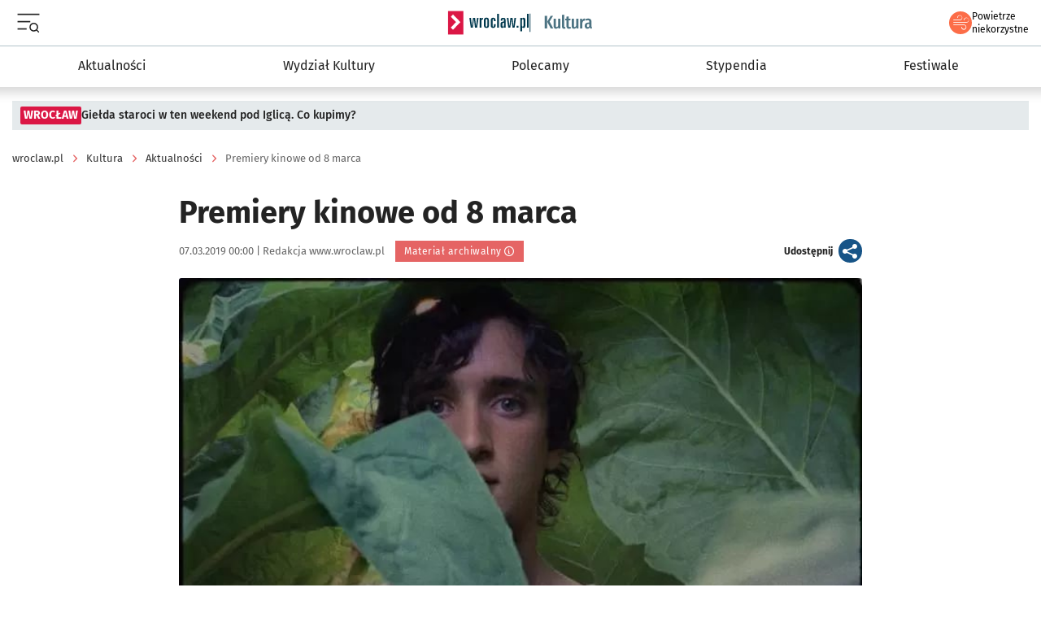

--- FILE ---
content_type: text/html; charset=utf-8
request_url: https://www.wroclaw.pl/kultura/premiery-kinowe-od-8-marca
body_size: 43429
content:


<!doctype html>
<html lang="pl" >
    <head>
                
        <base href="https://www.wroclaw.pl/kultura/"/>
        <meta charset="utf-8"><script type="text/javascript">(window.NREUM||(NREUM={})).init={privacy:{cookies_enabled:true},ajax:{deny_list:["bam.eu01.nr-data.net"]},feature_flags:["soft_nav"],distributed_tracing:{enabled:true}};(window.NREUM||(NREUM={})).loader_config={agentID:"538568127",accountID:"3515414",trustKey:"3515414",xpid:"VwMGVFJSDBAFV1JUBAMAVlw=",licenseKey:"NRJS-4683920f10eae14e5e7",applicationID:"533632708",browserID:"538568127"};;/*! For license information please see nr-loader-spa-1.308.0.min.js.LICENSE.txt */
(()=>{var e,t,r={384:(e,t,r)=>{"use strict";r.d(t,{NT:()=>a,US:()=>u,Zm:()=>o,bQ:()=>d,dV:()=>c,pV:()=>l});var n=r(6154),i=r(1863),s=r(1910);const a={beacon:"bam.nr-data.net",errorBeacon:"bam.nr-data.net"};function o(){return n.gm.NREUM||(n.gm.NREUM={}),void 0===n.gm.newrelic&&(n.gm.newrelic=n.gm.NREUM),n.gm.NREUM}function c(){let e=o();return e.o||(e.o={ST:n.gm.setTimeout,SI:n.gm.setImmediate||n.gm.setInterval,CT:n.gm.clearTimeout,XHR:n.gm.XMLHttpRequest,REQ:n.gm.Request,EV:n.gm.Event,PR:n.gm.Promise,MO:n.gm.MutationObserver,FETCH:n.gm.fetch,WS:n.gm.WebSocket},(0,s.i)(...Object.values(e.o))),e}function d(e,t){let r=o();r.initializedAgents??={},t.initializedAt={ms:(0,i.t)(),date:new Date},r.initializedAgents[e]=t}function u(e,t){o()[e]=t}function l(){return function(){let e=o();const t=e.info||{};e.info={beacon:a.beacon,errorBeacon:a.errorBeacon,...t}}(),function(){let e=o();const t=e.init||{};e.init={...t}}(),c(),function(){let e=o();const t=e.loader_config||{};e.loader_config={...t}}(),o()}},782:(e,t,r)=>{"use strict";r.d(t,{T:()=>n});const n=r(860).K7.pageViewTiming},860:(e,t,r)=>{"use strict";r.d(t,{$J:()=>u,K7:()=>c,P3:()=>d,XX:()=>i,Yy:()=>o,df:()=>s,qY:()=>n,v4:()=>a});const n="events",i="jserrors",s="browser/blobs",a="rum",o="browser/logs",c={ajax:"ajax",genericEvents:"generic_events",jserrors:i,logging:"logging",metrics:"metrics",pageAction:"page_action",pageViewEvent:"page_view_event",pageViewTiming:"page_view_timing",sessionReplay:"session_replay",sessionTrace:"session_trace",softNav:"soft_navigations",spa:"spa"},d={[c.pageViewEvent]:1,[c.pageViewTiming]:2,[c.metrics]:3,[c.jserrors]:4,[c.spa]:5,[c.ajax]:6,[c.sessionTrace]:7,[c.softNav]:8,[c.sessionReplay]:9,[c.logging]:10,[c.genericEvents]:11},u={[c.pageViewEvent]:a,[c.pageViewTiming]:n,[c.ajax]:n,[c.spa]:n,[c.softNav]:n,[c.metrics]:i,[c.jserrors]:i,[c.sessionTrace]:s,[c.sessionReplay]:s,[c.logging]:o,[c.genericEvents]:"ins"}},944:(e,t,r)=>{"use strict";r.d(t,{R:()=>i});var n=r(3241);function i(e,t){"function"==typeof console.debug&&(console.debug("New Relic Warning: https://github.com/newrelic/newrelic-browser-agent/blob/main/docs/warning-codes.md#".concat(e),t),(0,n.W)({agentIdentifier:null,drained:null,type:"data",name:"warn",feature:"warn",data:{code:e,secondary:t}}))}},993:(e,t,r)=>{"use strict";r.d(t,{A$:()=>s,ET:()=>a,TZ:()=>o,p_:()=>i});var n=r(860);const i={ERROR:"ERROR",WARN:"WARN",INFO:"INFO",DEBUG:"DEBUG",TRACE:"TRACE"},s={OFF:0,ERROR:1,WARN:2,INFO:3,DEBUG:4,TRACE:5},a="log",o=n.K7.logging},1541:(e,t,r)=>{"use strict";r.d(t,{U:()=>i,f:()=>n});const n={MFE:"MFE",BA:"BA"};function i(e,t){if(2!==t?.harvestEndpointVersion)return{};const r=t.agentRef.runtime.appMetadata.agents[0].entityGuid;return e?{"source.id":e.id,"source.name":e.name,"source.type":e.type,"parent.id":e.parent?.id||r,"parent.type":e.parent?.type||n.BA}:{"entity.guid":r,appId:t.agentRef.info.applicationID}}},1687:(e,t,r)=>{"use strict";r.d(t,{Ak:()=>d,Ze:()=>h,x3:()=>u});var n=r(3241),i=r(7836),s=r(3606),a=r(860),o=r(2646);const c={};function d(e,t){const r={staged:!1,priority:a.P3[t]||0};l(e),c[e].get(t)||c[e].set(t,r)}function u(e,t){e&&c[e]&&(c[e].get(t)&&c[e].delete(t),p(e,t,!1),c[e].size&&f(e))}function l(e){if(!e)throw new Error("agentIdentifier required");c[e]||(c[e]=new Map)}function h(e="",t="feature",r=!1){if(l(e),!e||!c[e].get(t)||r)return p(e,t);c[e].get(t).staged=!0,f(e)}function f(e){const t=Array.from(c[e]);t.every(([e,t])=>t.staged)&&(t.sort((e,t)=>e[1].priority-t[1].priority),t.forEach(([t])=>{c[e].delete(t),p(e,t)}))}function p(e,t,r=!0){const a=e?i.ee.get(e):i.ee,c=s.i.handlers;if(!a.aborted&&a.backlog&&c){if((0,n.W)({agentIdentifier:e,type:"lifecycle",name:"drain",feature:t}),r){const e=a.backlog[t],r=c[t];if(r){for(let t=0;e&&t<e.length;++t)g(e[t],r);Object.entries(r).forEach(([e,t])=>{Object.values(t||{}).forEach(t=>{t[0]?.on&&t[0]?.context()instanceof o.y&&t[0].on(e,t[1])})})}}a.isolatedBacklog||delete c[t],a.backlog[t]=null,a.emit("drain-"+t,[])}}function g(e,t){var r=e[1];Object.values(t[r]||{}).forEach(t=>{var r=e[0];if(t[0]===r){var n=t[1],i=e[3],s=e[2];n.apply(i,s)}})}},1738:(e,t,r)=>{"use strict";r.d(t,{U:()=>f,Y:()=>h});var n=r(3241),i=r(9908),s=r(1863),a=r(944),o=r(5701),c=r(3969),d=r(8362),u=r(860),l=r(4261);function h(e,t,r,s){const h=s||r;!h||h[e]&&h[e]!==d.d.prototype[e]||(h[e]=function(){(0,i.p)(c.xV,["API/"+e+"/called"],void 0,u.K7.metrics,r.ee),(0,n.W)({agentIdentifier:r.agentIdentifier,drained:!!o.B?.[r.agentIdentifier],type:"data",name:"api",feature:l.Pl+e,data:{}});try{return t.apply(this,arguments)}catch(e){(0,a.R)(23,e)}})}function f(e,t,r,n,a){const o=e.info;null===r?delete o.jsAttributes[t]:o.jsAttributes[t]=r,(a||null===r)&&(0,i.p)(l.Pl+n,[(0,s.t)(),t,r],void 0,"session",e.ee)}},1741:(e,t,r)=>{"use strict";r.d(t,{W:()=>s});var n=r(944),i=r(4261);class s{#e(e,...t){if(this[e]!==s.prototype[e])return this[e](...t);(0,n.R)(35,e)}addPageAction(e,t){return this.#e(i.hG,e,t)}register(e){return this.#e(i.eY,e)}recordCustomEvent(e,t){return this.#e(i.fF,e,t)}setPageViewName(e,t){return this.#e(i.Fw,e,t)}setCustomAttribute(e,t,r){return this.#e(i.cD,e,t,r)}noticeError(e,t){return this.#e(i.o5,e,t)}setUserId(e,t=!1){return this.#e(i.Dl,e,t)}setApplicationVersion(e){return this.#e(i.nb,e)}setErrorHandler(e){return this.#e(i.bt,e)}addRelease(e,t){return this.#e(i.k6,e,t)}log(e,t){return this.#e(i.$9,e,t)}start(){return this.#e(i.d3)}finished(e){return this.#e(i.BL,e)}recordReplay(){return this.#e(i.CH)}pauseReplay(){return this.#e(i.Tb)}addToTrace(e){return this.#e(i.U2,e)}setCurrentRouteName(e){return this.#e(i.PA,e)}interaction(e){return this.#e(i.dT,e)}wrapLogger(e,t,r){return this.#e(i.Wb,e,t,r)}measure(e,t){return this.#e(i.V1,e,t)}consent(e){return this.#e(i.Pv,e)}}},1863:(e,t,r)=>{"use strict";function n(){return Math.floor(performance.now())}r.d(t,{t:()=>n})},1910:(e,t,r)=>{"use strict";r.d(t,{i:()=>s});var n=r(944);const i=new Map;function s(...e){return e.every(e=>{if(i.has(e))return i.get(e);const t="function"==typeof e?e.toString():"",r=t.includes("[native code]"),s=t.includes("nrWrapper");return r||s||(0,n.R)(64,e?.name||t),i.set(e,r),r})}},2555:(e,t,r)=>{"use strict";r.d(t,{D:()=>o,f:()=>a});var n=r(384),i=r(8122);const s={beacon:n.NT.beacon,errorBeacon:n.NT.errorBeacon,licenseKey:void 0,applicationID:void 0,sa:void 0,queueTime:void 0,applicationTime:void 0,ttGuid:void 0,user:void 0,account:void 0,product:void 0,extra:void 0,jsAttributes:{},userAttributes:void 0,atts:void 0,transactionName:void 0,tNamePlain:void 0};function a(e){try{return!!e.licenseKey&&!!e.errorBeacon&&!!e.applicationID}catch(e){return!1}}const o=e=>(0,i.a)(e,s)},2614:(e,t,r)=>{"use strict";r.d(t,{BB:()=>a,H3:()=>n,g:()=>d,iL:()=>c,tS:()=>o,uh:()=>i,wk:()=>s});const n="NRBA",i="SESSION",s=144e5,a=18e5,o={STARTED:"session-started",PAUSE:"session-pause",RESET:"session-reset",RESUME:"session-resume",UPDATE:"session-update"},c={SAME_TAB:"same-tab",CROSS_TAB:"cross-tab"},d={OFF:0,FULL:1,ERROR:2}},2646:(e,t,r)=>{"use strict";r.d(t,{y:()=>n});class n{constructor(e){this.contextId=e}}},2843:(e,t,r)=>{"use strict";r.d(t,{G:()=>s,u:()=>i});var n=r(3878);function i(e,t=!1,r,i){(0,n.DD)("visibilitychange",function(){if(t)return void("hidden"===document.visibilityState&&e());e(document.visibilityState)},r,i)}function s(e,t,r){(0,n.sp)("pagehide",e,t,r)}},3241:(e,t,r)=>{"use strict";r.d(t,{W:()=>s});var n=r(6154);const i="newrelic";function s(e={}){try{n.gm.dispatchEvent(new CustomEvent(i,{detail:e}))}catch(e){}}},3304:(e,t,r)=>{"use strict";r.d(t,{A:()=>s});var n=r(7836);const i=()=>{const e=new WeakSet;return(t,r)=>{if("object"==typeof r&&null!==r){if(e.has(r))return;e.add(r)}return r}};function s(e){try{return JSON.stringify(e,i())??""}catch(e){try{n.ee.emit("internal-error",[e])}catch(e){}return""}}},3333:(e,t,r)=>{"use strict";r.d(t,{$v:()=>u,TZ:()=>n,Xh:()=>c,Zp:()=>i,kd:()=>d,mq:()=>o,nf:()=>a,qN:()=>s});const n=r(860).K7.genericEvents,i=["auxclick","click","copy","keydown","paste","scrollend"],s=["focus","blur"],a=4,o=1e3,c=2e3,d=["PageAction","UserAction","BrowserPerformance"],u={RESOURCES:"experimental.resources",REGISTER:"register"}},3434:(e,t,r)=>{"use strict";r.d(t,{Jt:()=>s,YM:()=>d});var n=r(7836),i=r(5607);const s="nr@original:".concat(i.W),a=50;var o=Object.prototype.hasOwnProperty,c=!1;function d(e,t){return e||(e=n.ee),r.inPlace=function(e,t,n,i,s){n||(n="");const a="-"===n.charAt(0);for(let o=0;o<t.length;o++){const c=t[o],d=e[c];l(d)||(e[c]=r(d,a?c+n:n,i,c,s))}},r.flag=s,r;function r(t,r,n,c,d){return l(t)?t:(r||(r=""),nrWrapper[s]=t,function(e,t,r){if(Object.defineProperty&&Object.keys)try{return Object.keys(e).forEach(function(r){Object.defineProperty(t,r,{get:function(){return e[r]},set:function(t){return e[r]=t,t}})}),t}catch(e){u([e],r)}for(var n in e)o.call(e,n)&&(t[n]=e[n])}(t,nrWrapper,e),nrWrapper);function nrWrapper(){var s,o,l,h;let f;try{o=this,s=[...arguments],l="function"==typeof n?n(s,o):n||{}}catch(t){u([t,"",[s,o,c],l],e)}i(r+"start",[s,o,c],l,d);const p=performance.now();let g;try{return h=t.apply(o,s),g=performance.now(),h}catch(e){throw g=performance.now(),i(r+"err",[s,o,e],l,d),f=e,f}finally{const e=g-p,t={start:p,end:g,duration:e,isLongTask:e>=a,methodName:c,thrownError:f};t.isLongTask&&i("long-task",[t,o],l,d),i(r+"end",[s,o,h],l,d)}}}function i(r,n,i,s){if(!c||t){var a=c;c=!0;try{e.emit(r,n,i,t,s)}catch(t){u([t,r,n,i],e)}c=a}}}function u(e,t){t||(t=n.ee);try{t.emit("internal-error",e)}catch(e){}}function l(e){return!(e&&"function"==typeof e&&e.apply&&!e[s])}},3606:(e,t,r)=>{"use strict";r.d(t,{i:()=>s});var n=r(9908);s.on=a;var i=s.handlers={};function s(e,t,r,s){a(s||n.d,i,e,t,r)}function a(e,t,r,i,s){s||(s="feature"),e||(e=n.d);var a=t[s]=t[s]||{};(a[r]=a[r]||[]).push([e,i])}},3738:(e,t,r)=>{"use strict";r.d(t,{He:()=>i,Kp:()=>o,Lc:()=>d,Rz:()=>u,TZ:()=>n,bD:()=>s,d3:()=>a,jx:()=>l,sl:()=>h,uP:()=>c});const n=r(860).K7.sessionTrace,i="bstResource",s="resource",a="-start",o="-end",c="fn"+a,d="fn"+o,u="pushState",l=1e3,h=3e4},3785:(e,t,r)=>{"use strict";r.d(t,{R:()=>c,b:()=>d});var n=r(9908),i=r(1863),s=r(860),a=r(3969),o=r(993);function c(e,t,r={},c=o.p_.INFO,d=!0,u,l=(0,i.t)()){(0,n.p)(a.xV,["API/logging/".concat(c.toLowerCase(),"/called")],void 0,s.K7.metrics,e),(0,n.p)(o.ET,[l,t,r,c,d,u],void 0,s.K7.logging,e)}function d(e){return"string"==typeof e&&Object.values(o.p_).some(t=>t===e.toUpperCase().trim())}},3878:(e,t,r)=>{"use strict";function n(e,t){return{capture:e,passive:!1,signal:t}}function i(e,t,r=!1,i){window.addEventListener(e,t,n(r,i))}function s(e,t,r=!1,i){document.addEventListener(e,t,n(r,i))}r.d(t,{DD:()=>s,jT:()=>n,sp:()=>i})},3962:(e,t,r)=>{"use strict";r.d(t,{AM:()=>a,O2:()=>l,OV:()=>s,Qu:()=>h,TZ:()=>c,ih:()=>f,pP:()=>o,t1:()=>u,tC:()=>i,wD:()=>d});var n=r(860);const i=["click","keydown","submit"],s="popstate",a="api",o="initialPageLoad",c=n.K7.softNav,d=5e3,u=500,l={INITIAL_PAGE_LOAD:"",ROUTE_CHANGE:1,UNSPECIFIED:2},h={INTERACTION:1,AJAX:2,CUSTOM_END:3,CUSTOM_TRACER:4},f={IP:"in progress",PF:"pending finish",FIN:"finished",CAN:"cancelled"}},3969:(e,t,r)=>{"use strict";r.d(t,{TZ:()=>n,XG:()=>o,rs:()=>i,xV:()=>a,z_:()=>s});const n=r(860).K7.metrics,i="sm",s="cm",a="storeSupportabilityMetrics",o="storeEventMetrics"},4234:(e,t,r)=>{"use strict";r.d(t,{W:()=>s});var n=r(7836),i=r(1687);class s{constructor(e,t){this.agentIdentifier=e,this.ee=n.ee.get(e),this.featureName=t,this.blocked=!1}deregisterDrain(){(0,i.x3)(this.agentIdentifier,this.featureName)}}},4261:(e,t,r)=>{"use strict";r.d(t,{$9:()=>u,BL:()=>c,CH:()=>p,Dl:()=>R,Fw:()=>w,PA:()=>v,Pl:()=>n,Pv:()=>A,Tb:()=>h,U2:()=>a,V1:()=>E,Wb:()=>T,bt:()=>y,cD:()=>b,d3:()=>x,dT:()=>d,eY:()=>g,fF:()=>f,hG:()=>s,hw:()=>i,k6:()=>o,nb:()=>m,o5:()=>l});const n="api-",i=n+"ixn-",s="addPageAction",a="addToTrace",o="addRelease",c="finished",d="interaction",u="log",l="noticeError",h="pauseReplay",f="recordCustomEvent",p="recordReplay",g="register",m="setApplicationVersion",v="setCurrentRouteName",b="setCustomAttribute",y="setErrorHandler",w="setPageViewName",R="setUserId",x="start",T="wrapLogger",E="measure",A="consent"},5205:(e,t,r)=>{"use strict";r.d(t,{j:()=>S});var n=r(384),i=r(1741);var s=r(2555),a=r(3333);const o=e=>{if(!e||"string"!=typeof e)return!1;try{document.createDocumentFragment().querySelector(e)}catch{return!1}return!0};var c=r(2614),d=r(944),u=r(8122);const l="[data-nr-mask]",h=e=>(0,u.a)(e,(()=>{const e={feature_flags:[],experimental:{allow_registered_children:!1,resources:!1},mask_selector:"*",block_selector:"[data-nr-block]",mask_input_options:{color:!1,date:!1,"datetime-local":!1,email:!1,month:!1,number:!1,range:!1,search:!1,tel:!1,text:!1,time:!1,url:!1,week:!1,textarea:!1,select:!1,password:!0}};return{ajax:{deny_list:void 0,block_internal:!0,enabled:!0,autoStart:!0},api:{get allow_registered_children(){return e.feature_flags.includes(a.$v.REGISTER)||e.experimental.allow_registered_children},set allow_registered_children(t){e.experimental.allow_registered_children=t},duplicate_registered_data:!1},browser_consent_mode:{enabled:!1},distributed_tracing:{enabled:void 0,exclude_newrelic_header:void 0,cors_use_newrelic_header:void 0,cors_use_tracecontext_headers:void 0,allowed_origins:void 0},get feature_flags(){return e.feature_flags},set feature_flags(t){e.feature_flags=t},generic_events:{enabled:!0,autoStart:!0},harvest:{interval:30},jserrors:{enabled:!0,autoStart:!0},logging:{enabled:!0,autoStart:!0},metrics:{enabled:!0,autoStart:!0},obfuscate:void 0,page_action:{enabled:!0},page_view_event:{enabled:!0,autoStart:!0},page_view_timing:{enabled:!0,autoStart:!0},performance:{capture_marks:!1,capture_measures:!1,capture_detail:!0,resources:{get enabled(){return e.feature_flags.includes(a.$v.RESOURCES)||e.experimental.resources},set enabled(t){e.experimental.resources=t},asset_types:[],first_party_domains:[],ignore_newrelic:!0}},privacy:{cookies_enabled:!0},proxy:{assets:void 0,beacon:void 0},session:{expiresMs:c.wk,inactiveMs:c.BB},session_replay:{autoStart:!0,enabled:!1,preload:!1,sampling_rate:10,error_sampling_rate:100,collect_fonts:!1,inline_images:!1,fix_stylesheets:!0,mask_all_inputs:!0,get mask_text_selector(){return e.mask_selector},set mask_text_selector(t){o(t)?e.mask_selector="".concat(t,",").concat(l):""===t||null===t?e.mask_selector=l:(0,d.R)(5,t)},get block_class(){return"nr-block"},get ignore_class(){return"nr-ignore"},get mask_text_class(){return"nr-mask"},get block_selector(){return e.block_selector},set block_selector(t){o(t)?e.block_selector+=",".concat(t):""!==t&&(0,d.R)(6,t)},get mask_input_options(){return e.mask_input_options},set mask_input_options(t){t&&"object"==typeof t?e.mask_input_options={...t,password:!0}:(0,d.R)(7,t)}},session_trace:{enabled:!0,autoStart:!0},soft_navigations:{enabled:!0,autoStart:!0},spa:{enabled:!0,autoStart:!0},ssl:void 0,user_actions:{enabled:!0,elementAttributes:["id","className","tagName","type"]}}})());var f=r(6154),p=r(9324);let g=0;const m={buildEnv:p.F3,distMethod:p.Xs,version:p.xv,originTime:f.WN},v={consented:!1},b={appMetadata:{},get consented(){return this.session?.state?.consent||v.consented},set consented(e){v.consented=e},customTransaction:void 0,denyList:void 0,disabled:!1,harvester:void 0,isolatedBacklog:!1,isRecording:!1,loaderType:void 0,maxBytes:3e4,obfuscator:void 0,onerror:void 0,ptid:void 0,releaseIds:{},session:void 0,timeKeeper:void 0,registeredEntities:[],jsAttributesMetadata:{bytes:0},get harvestCount(){return++g}},y=e=>{const t=(0,u.a)(e,b),r=Object.keys(m).reduce((e,t)=>(e[t]={value:m[t],writable:!1,configurable:!0,enumerable:!0},e),{});return Object.defineProperties(t,r)};var w=r(5701);const R=e=>{const t=e.startsWith("http");e+="/",r.p=t?e:"https://"+e};var x=r(7836),T=r(3241);const E={accountID:void 0,trustKey:void 0,agentID:void 0,licenseKey:void 0,applicationID:void 0,xpid:void 0},A=e=>(0,u.a)(e,E),_=new Set;function S(e,t={},r,a){let{init:o,info:c,loader_config:d,runtime:u={},exposed:l=!0}=t;if(!c){const e=(0,n.pV)();o=e.init,c=e.info,d=e.loader_config}e.init=h(o||{}),e.loader_config=A(d||{}),c.jsAttributes??={},f.bv&&(c.jsAttributes.isWorker=!0),e.info=(0,s.D)(c);const p=e.init,g=[c.beacon,c.errorBeacon];_.has(e.agentIdentifier)||(p.proxy.assets&&(R(p.proxy.assets),g.push(p.proxy.assets)),p.proxy.beacon&&g.push(p.proxy.beacon),e.beacons=[...g],function(e){const t=(0,n.pV)();Object.getOwnPropertyNames(i.W.prototype).forEach(r=>{const n=i.W.prototype[r];if("function"!=typeof n||"constructor"===n)return;let s=t[r];e[r]&&!1!==e.exposed&&"micro-agent"!==e.runtime?.loaderType&&(t[r]=(...t)=>{const n=e[r](...t);return s?s(...t):n})})}(e),(0,n.US)("activatedFeatures",w.B)),u.denyList=[...p.ajax.deny_list||[],...p.ajax.block_internal?g:[]],u.ptid=e.agentIdentifier,u.loaderType=r,e.runtime=y(u),_.has(e.agentIdentifier)||(e.ee=x.ee.get(e.agentIdentifier),e.exposed=l,(0,T.W)({agentIdentifier:e.agentIdentifier,drained:!!w.B?.[e.agentIdentifier],type:"lifecycle",name:"initialize",feature:void 0,data:e.config})),_.add(e.agentIdentifier)}},5270:(e,t,r)=>{"use strict";r.d(t,{Aw:()=>a,SR:()=>s,rF:()=>o});var n=r(384),i=r(7767);function s(e){return!!(0,n.dV)().o.MO&&(0,i.V)(e)&&!0===e?.session_trace.enabled}function a(e){return!0===e?.session_replay.preload&&s(e)}function o(e,t){try{if("string"==typeof t?.type){if("password"===t.type.toLowerCase())return"*".repeat(e?.length||0);if(void 0!==t?.dataset?.nrUnmask||t?.classList?.contains("nr-unmask"))return e}}catch(e){}return"string"==typeof e?e.replace(/[\S]/g,"*"):"*".repeat(e?.length||0)}},5289:(e,t,r)=>{"use strict";r.d(t,{GG:()=>a,Qr:()=>c,sB:()=>o});var n=r(3878),i=r(6389);function s(){return"undefined"==typeof document||"complete"===document.readyState}function a(e,t){if(s())return e();const r=(0,i.J)(e),a=setInterval(()=>{s()&&(clearInterval(a),r())},500);(0,n.sp)("load",r,t)}function o(e){if(s())return e();(0,n.DD)("DOMContentLoaded",e)}function c(e){if(s())return e();(0,n.sp)("popstate",e)}},5607:(e,t,r)=>{"use strict";r.d(t,{W:()=>n});const n=(0,r(9566).bz)()},5701:(e,t,r)=>{"use strict";r.d(t,{B:()=>s,t:()=>a});var n=r(3241);const i=new Set,s={};function a(e,t){const r=t.agentIdentifier;s[r]??={},e&&"object"==typeof e&&(i.has(r)||(t.ee.emit("rumresp",[e]),s[r]=e,i.add(r),(0,n.W)({agentIdentifier:r,loaded:!0,drained:!0,type:"lifecycle",name:"load",feature:void 0,data:e})))}},6154:(e,t,r)=>{"use strict";r.d(t,{OF:()=>d,RI:()=>i,WN:()=>h,bv:()=>s,eN:()=>f,gm:()=>a,lR:()=>l,m:()=>c,mw:()=>o,sb:()=>u});var n=r(1863);const i="undefined"!=typeof window&&!!window.document,s="undefined"!=typeof WorkerGlobalScope&&("undefined"!=typeof self&&self instanceof WorkerGlobalScope&&self.navigator instanceof WorkerNavigator||"undefined"!=typeof globalThis&&globalThis instanceof WorkerGlobalScope&&globalThis.navigator instanceof WorkerNavigator),a=i?window:"undefined"!=typeof WorkerGlobalScope&&("undefined"!=typeof self&&self instanceof WorkerGlobalScope&&self||"undefined"!=typeof globalThis&&globalThis instanceof WorkerGlobalScope&&globalThis),o=Boolean("hidden"===a?.document?.visibilityState),c=""+a?.location,d=/iPad|iPhone|iPod/.test(a.navigator?.userAgent),u=d&&"undefined"==typeof SharedWorker,l=(()=>{const e=a.navigator?.userAgent?.match(/Firefox[/\s](\d+\.\d+)/);return Array.isArray(e)&&e.length>=2?+e[1]:0})(),h=Date.now()-(0,n.t)(),f=()=>"undefined"!=typeof PerformanceNavigationTiming&&a?.performance?.getEntriesByType("navigation")?.[0]?.responseStart},6344:(e,t,r)=>{"use strict";r.d(t,{BB:()=>u,Qb:()=>l,TZ:()=>i,Ug:()=>a,Vh:()=>s,_s:()=>o,bc:()=>d,yP:()=>c});var n=r(2614);const i=r(860).K7.sessionReplay,s="errorDuringReplay",a=.12,o={DomContentLoaded:0,Load:1,FullSnapshot:2,IncrementalSnapshot:3,Meta:4,Custom:5},c={[n.g.ERROR]:15e3,[n.g.FULL]:3e5,[n.g.OFF]:0},d={RESET:{message:"Session was reset",sm:"Reset"},IMPORT:{message:"Recorder failed to import",sm:"Import"},TOO_MANY:{message:"429: Too Many Requests",sm:"Too-Many"},TOO_BIG:{message:"Payload was too large",sm:"Too-Big"},CROSS_TAB:{message:"Session Entity was set to OFF on another tab",sm:"Cross-Tab"},ENTITLEMENTS:{message:"Session Replay is not allowed and will not be started",sm:"Entitlement"}},u=5e3,l={API:"api",RESUME:"resume",SWITCH_TO_FULL:"switchToFull",INITIALIZE:"initialize",PRELOAD:"preload"}},6389:(e,t,r)=>{"use strict";function n(e,t=500,r={}){const n=r?.leading||!1;let i;return(...r)=>{n&&void 0===i&&(e.apply(this,r),i=setTimeout(()=>{i=clearTimeout(i)},t)),n||(clearTimeout(i),i=setTimeout(()=>{e.apply(this,r)},t))}}function i(e){let t=!1;return(...r)=>{t||(t=!0,e.apply(this,r))}}r.d(t,{J:()=>i,s:()=>n})},6630:(e,t,r)=>{"use strict";r.d(t,{T:()=>n});const n=r(860).K7.pageViewEvent},6774:(e,t,r)=>{"use strict";r.d(t,{T:()=>n});const n=r(860).K7.jserrors},7295:(e,t,r)=>{"use strict";r.d(t,{Xv:()=>a,gX:()=>i,iW:()=>s});var n=[];function i(e){if(!e||s(e))return!1;if(0===n.length)return!0;if("*"===n[0].hostname)return!1;for(var t=0;t<n.length;t++){var r=n[t];if(r.hostname.test(e.hostname)&&r.pathname.test(e.pathname))return!1}return!0}function s(e){return void 0===e.hostname}function a(e){if(n=[],e&&e.length)for(var t=0;t<e.length;t++){let r=e[t];if(!r)continue;if("*"===r)return void(n=[{hostname:"*"}]);0===r.indexOf("http://")?r=r.substring(7):0===r.indexOf("https://")&&(r=r.substring(8));const i=r.indexOf("/");let s,a;i>0?(s=r.substring(0,i),a=r.substring(i)):(s=r,a="*");let[c]=s.split(":");n.push({hostname:o(c),pathname:o(a,!0)})}}function o(e,t=!1){const r=e.replace(/[.+?^${}()|[\]\\]/g,e=>"\\"+e).replace(/\*/g,".*?");return new RegExp((t?"^":"")+r+"$")}},7485:(e,t,r)=>{"use strict";r.d(t,{D:()=>i});var n=r(6154);function i(e){if(0===(e||"").indexOf("data:"))return{protocol:"data"};try{const t=new URL(e,location.href),r={port:t.port,hostname:t.hostname,pathname:t.pathname,search:t.search,protocol:t.protocol.slice(0,t.protocol.indexOf(":")),sameOrigin:t.protocol===n.gm?.location?.protocol&&t.host===n.gm?.location?.host};return r.port&&""!==r.port||("http:"===t.protocol&&(r.port="80"),"https:"===t.protocol&&(r.port="443")),r.pathname&&""!==r.pathname?r.pathname.startsWith("/")||(r.pathname="/".concat(r.pathname)):r.pathname="/",r}catch(e){return{}}}},7699:(e,t,r)=>{"use strict";r.d(t,{It:()=>s,KC:()=>o,No:()=>i,qh:()=>a});var n=r(860);const i=16e3,s=1e6,a="SESSION_ERROR",o={[n.K7.logging]:!0,[n.K7.genericEvents]:!1,[n.K7.jserrors]:!1,[n.K7.ajax]:!1}},7767:(e,t,r)=>{"use strict";r.d(t,{V:()=>i});var n=r(6154);const i=e=>n.RI&&!0===e?.privacy.cookies_enabled},7836:(e,t,r)=>{"use strict";r.d(t,{P:()=>o,ee:()=>c});var n=r(384),i=r(8990),s=r(2646),a=r(5607);const o="nr@context:".concat(a.W),c=function e(t,r){var n={},a={},u={},l=!1;try{l=16===r.length&&d.initializedAgents?.[r]?.runtime.isolatedBacklog}catch(e){}var h={on:p,addEventListener:p,removeEventListener:function(e,t){var r=n[e];if(!r)return;for(var i=0;i<r.length;i++)r[i]===t&&r.splice(i,1)},emit:function(e,r,n,i,s){!1!==s&&(s=!0);if(c.aborted&&!i)return;t&&s&&t.emit(e,r,n);var o=f(n);g(e).forEach(e=>{e.apply(o,r)});var d=v()[a[e]];d&&d.push([h,e,r,o]);return o},get:m,listeners:g,context:f,buffer:function(e,t){const r=v();if(t=t||"feature",h.aborted)return;Object.entries(e||{}).forEach(([e,n])=>{a[n]=t,t in r||(r[t]=[])})},abort:function(){h._aborted=!0,Object.keys(h.backlog).forEach(e=>{delete h.backlog[e]})},isBuffering:function(e){return!!v()[a[e]]},debugId:r,backlog:l?{}:t&&"object"==typeof t.backlog?t.backlog:{},isolatedBacklog:l};return Object.defineProperty(h,"aborted",{get:()=>{let e=h._aborted||!1;return e||(t&&(e=t.aborted),e)}}),h;function f(e){return e&&e instanceof s.y?e:e?(0,i.I)(e,o,()=>new s.y(o)):new s.y(o)}function p(e,t){n[e]=g(e).concat(t)}function g(e){return n[e]||[]}function m(t){return u[t]=u[t]||e(h,t)}function v(){return h.backlog}}(void 0,"globalEE"),d=(0,n.Zm)();d.ee||(d.ee=c)},8122:(e,t,r)=>{"use strict";r.d(t,{a:()=>i});var n=r(944);function i(e,t){try{if(!e||"object"!=typeof e)return(0,n.R)(3);if(!t||"object"!=typeof t)return(0,n.R)(4);const r=Object.create(Object.getPrototypeOf(t),Object.getOwnPropertyDescriptors(t)),s=0===Object.keys(r).length?e:r;for(let a in s)if(void 0!==e[a])try{if(null===e[a]){r[a]=null;continue}Array.isArray(e[a])&&Array.isArray(t[a])?r[a]=Array.from(new Set([...e[a],...t[a]])):"object"==typeof e[a]&&"object"==typeof t[a]?r[a]=i(e[a],t[a]):r[a]=e[a]}catch(e){r[a]||(0,n.R)(1,e)}return r}catch(e){(0,n.R)(2,e)}}},8139:(e,t,r)=>{"use strict";r.d(t,{u:()=>h});var n=r(7836),i=r(3434),s=r(8990),a=r(6154);const o={},c=a.gm.XMLHttpRequest,d="addEventListener",u="removeEventListener",l="nr@wrapped:".concat(n.P);function h(e){var t=function(e){return(e||n.ee).get("events")}(e);if(o[t.debugId]++)return t;o[t.debugId]=1;var r=(0,i.YM)(t,!0);function h(e){r.inPlace(e,[d,u],"-",p)}function p(e,t){return e[1]}return"getPrototypeOf"in Object&&(a.RI&&f(document,h),c&&f(c.prototype,h),f(a.gm,h)),t.on(d+"-start",function(e,t){var n=e[1];if(null!==n&&("function"==typeof n||"object"==typeof n)&&"newrelic"!==e[0]){var i=(0,s.I)(n,l,function(){var e={object:function(){if("function"!=typeof n.handleEvent)return;return n.handleEvent.apply(n,arguments)},function:n}[typeof n];return e?r(e,"fn-",null,e.name||"anonymous"):n});this.wrapped=e[1]=i}}),t.on(u+"-start",function(e){e[1]=this.wrapped||e[1]}),t}function f(e,t,...r){let n=e;for(;"object"==typeof n&&!Object.prototype.hasOwnProperty.call(n,d);)n=Object.getPrototypeOf(n);n&&t(n,...r)}},8362:(e,t,r)=>{"use strict";r.d(t,{d:()=>s});var n=r(9566),i=r(1741);class s extends i.W{agentIdentifier=(0,n.LA)(16)}},8374:(e,t,r)=>{r.nc=(()=>{try{return document?.currentScript?.nonce}catch(e){}return""})()},8990:(e,t,r)=>{"use strict";r.d(t,{I:()=>i});var n=Object.prototype.hasOwnProperty;function i(e,t,r){if(n.call(e,t))return e[t];var i=r();if(Object.defineProperty&&Object.keys)try{return Object.defineProperty(e,t,{value:i,writable:!0,enumerable:!1}),i}catch(e){}return e[t]=i,i}},9119:(e,t,r)=>{"use strict";r.d(t,{L:()=>s});var n=/([^?#]*)[^#]*(#[^?]*|$).*/,i=/([^?#]*)().*/;function s(e,t){return e?e.replace(t?n:i,"$1$2"):e}},9300:(e,t,r)=>{"use strict";r.d(t,{T:()=>n});const n=r(860).K7.ajax},9324:(e,t,r)=>{"use strict";r.d(t,{AJ:()=>a,F3:()=>i,Xs:()=>s,Yq:()=>o,xv:()=>n});const n="1.308.0",i="PROD",s="CDN",a="@newrelic/rrweb",o="1.0.1"},9566:(e,t,r)=>{"use strict";r.d(t,{LA:()=>o,ZF:()=>c,bz:()=>a,el:()=>d});var n=r(6154);const i="xxxxxxxx-xxxx-4xxx-yxxx-xxxxxxxxxxxx";function s(e,t){return e?15&e[t]:16*Math.random()|0}function a(){const e=n.gm?.crypto||n.gm?.msCrypto;let t,r=0;return e&&e.getRandomValues&&(t=e.getRandomValues(new Uint8Array(30))),i.split("").map(e=>"x"===e?s(t,r++).toString(16):"y"===e?(3&s()|8).toString(16):e).join("")}function o(e){const t=n.gm?.crypto||n.gm?.msCrypto;let r,i=0;t&&t.getRandomValues&&(r=t.getRandomValues(new Uint8Array(e)));const a=[];for(var o=0;o<e;o++)a.push(s(r,i++).toString(16));return a.join("")}function c(){return o(16)}function d(){return o(32)}},9908:(e,t,r)=>{"use strict";r.d(t,{d:()=>n,p:()=>i});var n=r(7836).ee.get("handle");function i(e,t,r,i,s){s?(s.buffer([e],i),s.emit(e,t,r)):(n.buffer([e],i),n.emit(e,t,r))}}},n={};function i(e){var t=n[e];if(void 0!==t)return t.exports;var s=n[e]={exports:{}};return r[e](s,s.exports,i),s.exports}i.m=r,i.d=(e,t)=>{for(var r in t)i.o(t,r)&&!i.o(e,r)&&Object.defineProperty(e,r,{enumerable:!0,get:t[r]})},i.f={},i.e=e=>Promise.all(Object.keys(i.f).reduce((t,r)=>(i.f[r](e,t),t),[])),i.u=e=>({212:"nr-spa-compressor",249:"nr-spa-recorder",478:"nr-spa"}[e]+"-1.308.0.min.js"),i.o=(e,t)=>Object.prototype.hasOwnProperty.call(e,t),e={},t="NRBA-1.308.0.PROD:",i.l=(r,n,s,a)=>{if(e[r])e[r].push(n);else{var o,c;if(void 0!==s)for(var d=document.getElementsByTagName("script"),u=0;u<d.length;u++){var l=d[u];if(l.getAttribute("src")==r||l.getAttribute("data-webpack")==t+s){o=l;break}}if(!o){c=!0;var h={478:"sha512-RSfSVnmHk59T/uIPbdSE0LPeqcEdF4/+XhfJdBuccH5rYMOEZDhFdtnh6X6nJk7hGpzHd9Ujhsy7lZEz/ORYCQ==",249:"sha512-ehJXhmntm85NSqW4MkhfQqmeKFulra3klDyY0OPDUE+sQ3GokHlPh1pmAzuNy//3j4ac6lzIbmXLvGQBMYmrkg==",212:"sha512-B9h4CR46ndKRgMBcK+j67uSR2RCnJfGefU+A7FrgR/k42ovXy5x/MAVFiSvFxuVeEk/pNLgvYGMp1cBSK/G6Fg=="};(o=document.createElement("script")).charset="utf-8",i.nc&&o.setAttribute("nonce",i.nc),o.setAttribute("data-webpack",t+s),o.src=r,0!==o.src.indexOf(window.location.origin+"/")&&(o.crossOrigin="anonymous"),h[a]&&(o.integrity=h[a])}e[r]=[n];var f=(t,n)=>{o.onerror=o.onload=null,clearTimeout(p);var i=e[r];if(delete e[r],o.parentNode&&o.parentNode.removeChild(o),i&&i.forEach(e=>e(n)),t)return t(n)},p=setTimeout(f.bind(null,void 0,{type:"timeout",target:o}),12e4);o.onerror=f.bind(null,o.onerror),o.onload=f.bind(null,o.onload),c&&document.head.appendChild(o)}},i.r=e=>{"undefined"!=typeof Symbol&&Symbol.toStringTag&&Object.defineProperty(e,Symbol.toStringTag,{value:"Module"}),Object.defineProperty(e,"__esModule",{value:!0})},i.p="https://js-agent.newrelic.com/",(()=>{var e={38:0,788:0};i.f.j=(t,r)=>{var n=i.o(e,t)?e[t]:void 0;if(0!==n)if(n)r.push(n[2]);else{var s=new Promise((r,i)=>n=e[t]=[r,i]);r.push(n[2]=s);var a=i.p+i.u(t),o=new Error;i.l(a,r=>{if(i.o(e,t)&&(0!==(n=e[t])&&(e[t]=void 0),n)){var s=r&&("load"===r.type?"missing":r.type),a=r&&r.target&&r.target.src;o.message="Loading chunk "+t+" failed: ("+s+": "+a+")",o.name="ChunkLoadError",o.type=s,o.request=a,n[1](o)}},"chunk-"+t,t)}};var t=(t,r)=>{var n,s,[a,o,c]=r,d=0;if(a.some(t=>0!==e[t])){for(n in o)i.o(o,n)&&(i.m[n]=o[n]);if(c)c(i)}for(t&&t(r);d<a.length;d++)s=a[d],i.o(e,s)&&e[s]&&e[s][0](),e[s]=0},r=self["webpackChunk:NRBA-1.308.0.PROD"]=self["webpackChunk:NRBA-1.308.0.PROD"]||[];r.forEach(t.bind(null,0)),r.push=t.bind(null,r.push.bind(r))})(),(()=>{"use strict";i(8374);var e=i(8362),t=i(860);const r=Object.values(t.K7);var n=i(5205);var s=i(9908),a=i(1863),o=i(4261),c=i(1738);var d=i(1687),u=i(4234),l=i(5289),h=i(6154),f=i(944),p=i(5270),g=i(7767),m=i(6389),v=i(7699);class b extends u.W{constructor(e,t){super(e.agentIdentifier,t),this.agentRef=e,this.abortHandler=void 0,this.featAggregate=void 0,this.loadedSuccessfully=void 0,this.onAggregateImported=new Promise(e=>{this.loadedSuccessfully=e}),this.deferred=Promise.resolve(),!1===e.init[this.featureName].autoStart?this.deferred=new Promise((t,r)=>{this.ee.on("manual-start-all",(0,m.J)(()=>{(0,d.Ak)(e.agentIdentifier,this.featureName),t()}))}):(0,d.Ak)(e.agentIdentifier,t)}importAggregator(e,t,r={}){if(this.featAggregate)return;const n=async()=>{let n;await this.deferred;try{if((0,g.V)(e.init)){const{setupAgentSession:t}=await i.e(478).then(i.bind(i,8766));n=t(e)}}catch(e){(0,f.R)(20,e),this.ee.emit("internal-error",[e]),(0,s.p)(v.qh,[e],void 0,this.featureName,this.ee)}try{if(!this.#t(this.featureName,n,e.init))return(0,d.Ze)(this.agentIdentifier,this.featureName),void this.loadedSuccessfully(!1);const{Aggregate:i}=await t();this.featAggregate=new i(e,r),e.runtime.harvester.initializedAggregates.push(this.featAggregate),this.loadedSuccessfully(!0)}catch(e){(0,f.R)(34,e),this.abortHandler?.(),(0,d.Ze)(this.agentIdentifier,this.featureName,!0),this.loadedSuccessfully(!1),this.ee&&this.ee.abort()}};h.RI?(0,l.GG)(()=>n(),!0):n()}#t(e,r,n){if(this.blocked)return!1;switch(e){case t.K7.sessionReplay:return(0,p.SR)(n)&&!!r;case t.K7.sessionTrace:return!!r;default:return!0}}}var y=i(6630),w=i(2614),R=i(3241);class x extends b{static featureName=y.T;constructor(e){var t;super(e,y.T),this.setupInspectionEvents(e.agentIdentifier),t=e,(0,c.Y)(o.Fw,function(e,r){"string"==typeof e&&("/"!==e.charAt(0)&&(e="/"+e),t.runtime.customTransaction=(r||"http://custom.transaction")+e,(0,s.p)(o.Pl+o.Fw,[(0,a.t)()],void 0,void 0,t.ee))},t),this.importAggregator(e,()=>i.e(478).then(i.bind(i,2467)))}setupInspectionEvents(e){const t=(t,r)=>{t&&(0,R.W)({agentIdentifier:e,timeStamp:t.timeStamp,loaded:"complete"===t.target.readyState,type:"window",name:r,data:t.target.location+""})};(0,l.sB)(e=>{t(e,"DOMContentLoaded")}),(0,l.GG)(e=>{t(e,"load")}),(0,l.Qr)(e=>{t(e,"navigate")}),this.ee.on(w.tS.UPDATE,(t,r)=>{(0,R.W)({agentIdentifier:e,type:"lifecycle",name:"session",data:r})})}}var T=i(384);class E extends e.d{constructor(e){var t;(super(),h.gm)?(this.features={},(0,T.bQ)(this.agentIdentifier,this),this.desiredFeatures=new Set(e.features||[]),this.desiredFeatures.add(x),(0,n.j)(this,e,e.loaderType||"agent"),t=this,(0,c.Y)(o.cD,function(e,r,n=!1){if("string"==typeof e){if(["string","number","boolean"].includes(typeof r)||null===r)return(0,c.U)(t,e,r,o.cD,n);(0,f.R)(40,typeof r)}else(0,f.R)(39,typeof e)},t),function(e){(0,c.Y)(o.Dl,function(t,r=!1){if("string"!=typeof t&&null!==t)return void(0,f.R)(41,typeof t);const n=e.info.jsAttributes["enduser.id"];r&&null!=n&&n!==t?(0,s.p)(o.Pl+"setUserIdAndResetSession",[t],void 0,"session",e.ee):(0,c.U)(e,"enduser.id",t,o.Dl,!0)},e)}(this),function(e){(0,c.Y)(o.nb,function(t){if("string"==typeof t||null===t)return(0,c.U)(e,"application.version",t,o.nb,!1);(0,f.R)(42,typeof t)},e)}(this),function(e){(0,c.Y)(o.d3,function(){e.ee.emit("manual-start-all")},e)}(this),function(e){(0,c.Y)(o.Pv,function(t=!0){if("boolean"==typeof t){if((0,s.p)(o.Pl+o.Pv,[t],void 0,"session",e.ee),e.runtime.consented=t,t){const t=e.features.page_view_event;t.onAggregateImported.then(e=>{const r=t.featAggregate;e&&!r.sentRum&&r.sendRum()})}}else(0,f.R)(65,typeof t)},e)}(this),this.run()):(0,f.R)(21)}get config(){return{info:this.info,init:this.init,loader_config:this.loader_config,runtime:this.runtime}}get api(){return this}run(){try{const e=function(e){const t={};return r.forEach(r=>{t[r]=!!e[r]?.enabled}),t}(this.init),n=[...this.desiredFeatures];n.sort((e,r)=>t.P3[e.featureName]-t.P3[r.featureName]),n.forEach(r=>{if(!e[r.featureName]&&r.featureName!==t.K7.pageViewEvent)return;if(r.featureName===t.K7.spa)return void(0,f.R)(67);const n=function(e){switch(e){case t.K7.ajax:return[t.K7.jserrors];case t.K7.sessionTrace:return[t.K7.ajax,t.K7.pageViewEvent];case t.K7.sessionReplay:return[t.K7.sessionTrace];case t.K7.pageViewTiming:return[t.K7.pageViewEvent];default:return[]}}(r.featureName).filter(e=>!(e in this.features));n.length>0&&(0,f.R)(36,{targetFeature:r.featureName,missingDependencies:n}),this.features[r.featureName]=new r(this)})}catch(e){(0,f.R)(22,e);for(const e in this.features)this.features[e].abortHandler?.();const t=(0,T.Zm)();delete t.initializedAgents[this.agentIdentifier]?.features,delete this.sharedAggregator;return t.ee.get(this.agentIdentifier).abort(),!1}}}var A=i(2843),_=i(782);class S extends b{static featureName=_.T;constructor(e){super(e,_.T),h.RI&&((0,A.u)(()=>(0,s.p)("docHidden",[(0,a.t)()],void 0,_.T,this.ee),!0),(0,A.G)(()=>(0,s.p)("winPagehide",[(0,a.t)()],void 0,_.T,this.ee)),this.importAggregator(e,()=>i.e(478).then(i.bind(i,9917))))}}var O=i(3969);class I extends b{static featureName=O.TZ;constructor(e){super(e,O.TZ),h.RI&&document.addEventListener("securitypolicyviolation",e=>{(0,s.p)(O.xV,["Generic/CSPViolation/Detected"],void 0,this.featureName,this.ee)}),this.importAggregator(e,()=>i.e(478).then(i.bind(i,6555)))}}var N=i(6774),P=i(3878),k=i(3304);class D{constructor(e,t,r,n,i){this.name="UncaughtError",this.message="string"==typeof e?e:(0,k.A)(e),this.sourceURL=t,this.line=r,this.column=n,this.__newrelic=i}}function C(e){return M(e)?e:new D(void 0!==e?.message?e.message:e,e?.filename||e?.sourceURL,e?.lineno||e?.line,e?.colno||e?.col,e?.__newrelic,e?.cause)}function j(e){const t="Unhandled Promise Rejection: ";if(!e?.reason)return;if(M(e.reason)){try{e.reason.message.startsWith(t)||(e.reason.message=t+e.reason.message)}catch(e){}return C(e.reason)}const r=C(e.reason);return(r.message||"").startsWith(t)||(r.message=t+r.message),r}function L(e){if(e.error instanceof SyntaxError&&!/:\d+$/.test(e.error.stack?.trim())){const t=new D(e.message,e.filename,e.lineno,e.colno,e.error.__newrelic,e.cause);return t.name=SyntaxError.name,t}return M(e.error)?e.error:C(e)}function M(e){return e instanceof Error&&!!e.stack}function H(e,r,n,i,o=(0,a.t)()){"string"==typeof e&&(e=new Error(e)),(0,s.p)("err",[e,o,!1,r,n.runtime.isRecording,void 0,i],void 0,t.K7.jserrors,n.ee),(0,s.p)("uaErr",[],void 0,t.K7.genericEvents,n.ee)}var B=i(1541),K=i(993),W=i(3785);function U(e,{customAttributes:t={},level:r=K.p_.INFO}={},n,i,s=(0,a.t)()){(0,W.R)(n.ee,e,t,r,!1,i,s)}function F(e,r,n,i,c=(0,a.t)()){(0,s.p)(o.Pl+o.hG,[c,e,r,i],void 0,t.K7.genericEvents,n.ee)}function V(e,r,n,i,c=(0,a.t)()){const{start:d,end:u,customAttributes:l}=r||{},h={customAttributes:l||{}};if("object"!=typeof h.customAttributes||"string"!=typeof e||0===e.length)return void(0,f.R)(57);const p=(e,t)=>null==e?t:"number"==typeof e?e:e instanceof PerformanceMark?e.startTime:Number.NaN;if(h.start=p(d,0),h.end=p(u,c),Number.isNaN(h.start)||Number.isNaN(h.end))(0,f.R)(57);else{if(h.duration=h.end-h.start,!(h.duration<0))return(0,s.p)(o.Pl+o.V1,[h,e,i],void 0,t.K7.genericEvents,n.ee),h;(0,f.R)(58)}}function G(e,r={},n,i,c=(0,a.t)()){(0,s.p)(o.Pl+o.fF,[c,e,r,i],void 0,t.K7.genericEvents,n.ee)}function z(e){(0,c.Y)(o.eY,function(t){return Y(e,t)},e)}function Y(e,r,n){(0,f.R)(54,"newrelic.register"),r||={},r.type=B.f.MFE,r.licenseKey||=e.info.licenseKey,r.blocked=!1,r.parent=n||{},Array.isArray(r.tags)||(r.tags=[]);const i={};r.tags.forEach(e=>{"name"!==e&&"id"!==e&&(i["source.".concat(e)]=!0)}),r.isolated??=!0;let o=()=>{};const c=e.runtime.registeredEntities;if(!r.isolated){const e=c.find(({metadata:{target:{id:e}}})=>e===r.id&&!r.isolated);if(e)return e}const d=e=>{r.blocked=!0,o=e};function u(e){return"string"==typeof e&&!!e.trim()&&e.trim().length<501||"number"==typeof e}e.init.api.allow_registered_children||d((0,m.J)(()=>(0,f.R)(55))),u(r.id)&&u(r.name)||d((0,m.J)(()=>(0,f.R)(48,r)));const l={addPageAction:(t,n={})=>g(F,[t,{...i,...n},e],r),deregister:()=>{d((0,m.J)(()=>(0,f.R)(68)))},log:(t,n={})=>g(U,[t,{...n,customAttributes:{...i,...n.customAttributes||{}}},e],r),measure:(t,n={})=>g(V,[t,{...n,customAttributes:{...i,...n.customAttributes||{}}},e],r),noticeError:(t,n={})=>g(H,[t,{...i,...n},e],r),register:(t={})=>g(Y,[e,t],l.metadata.target),recordCustomEvent:(t,n={})=>g(G,[t,{...i,...n},e],r),setApplicationVersion:e=>p("application.version",e),setCustomAttribute:(e,t)=>p(e,t),setUserId:e=>p("enduser.id",e),metadata:{customAttributes:i,target:r}},h=()=>(r.blocked&&o(),r.blocked);h()||c.push(l);const p=(e,t)=>{h()||(i[e]=t)},g=(r,n,i)=>{if(h())return;const o=(0,a.t)();(0,s.p)(O.xV,["API/register/".concat(r.name,"/called")],void 0,t.K7.metrics,e.ee);try{if(e.init.api.duplicate_registered_data&&"register"!==r.name){let e=n;if(n[1]instanceof Object){const t={"child.id":i.id,"child.type":i.type};e="customAttributes"in n[1]?[n[0],{...n[1],customAttributes:{...n[1].customAttributes,...t}},...n.slice(2)]:[n[0],{...n[1],...t},...n.slice(2)]}r(...e,void 0,o)}return r(...n,i,o)}catch(e){(0,f.R)(50,e)}};return l}class Z extends b{static featureName=N.T;constructor(e){var t;super(e,N.T),t=e,(0,c.Y)(o.o5,(e,r)=>H(e,r,t),t),function(e){(0,c.Y)(o.bt,function(t){e.runtime.onerror=t},e)}(e),function(e){let t=0;(0,c.Y)(o.k6,function(e,r){++t>10||(this.runtime.releaseIds[e.slice(-200)]=(""+r).slice(-200))},e)}(e),z(e);try{this.removeOnAbort=new AbortController}catch(e){}this.ee.on("internal-error",(t,r)=>{this.abortHandler&&(0,s.p)("ierr",[C(t),(0,a.t)(),!0,{},e.runtime.isRecording,r],void 0,this.featureName,this.ee)}),h.gm.addEventListener("unhandledrejection",t=>{this.abortHandler&&(0,s.p)("err",[j(t),(0,a.t)(),!1,{unhandledPromiseRejection:1},e.runtime.isRecording],void 0,this.featureName,this.ee)},(0,P.jT)(!1,this.removeOnAbort?.signal)),h.gm.addEventListener("error",t=>{this.abortHandler&&(0,s.p)("err",[L(t),(0,a.t)(),!1,{},e.runtime.isRecording],void 0,this.featureName,this.ee)},(0,P.jT)(!1,this.removeOnAbort?.signal)),this.abortHandler=this.#r,this.importAggregator(e,()=>i.e(478).then(i.bind(i,2176)))}#r(){this.removeOnAbort?.abort(),this.abortHandler=void 0}}var q=i(8990);let X=1;function J(e){const t=typeof e;return!e||"object"!==t&&"function"!==t?-1:e===h.gm?0:(0,q.I)(e,"nr@id",function(){return X++})}function Q(e){if("string"==typeof e&&e.length)return e.length;if("object"==typeof e){if("undefined"!=typeof ArrayBuffer&&e instanceof ArrayBuffer&&e.byteLength)return e.byteLength;if("undefined"!=typeof Blob&&e instanceof Blob&&e.size)return e.size;if(!("undefined"!=typeof FormData&&e instanceof FormData))try{return(0,k.A)(e).length}catch(e){return}}}var ee=i(8139),te=i(7836),re=i(3434);const ne={},ie=["open","send"];function se(e){var t=e||te.ee;const r=function(e){return(e||te.ee).get("xhr")}(t);if(void 0===h.gm.XMLHttpRequest)return r;if(ne[r.debugId]++)return r;ne[r.debugId]=1,(0,ee.u)(t);var n=(0,re.YM)(r),i=h.gm.XMLHttpRequest,s=h.gm.MutationObserver,a=h.gm.Promise,o=h.gm.setInterval,c="readystatechange",d=["onload","onerror","onabort","onloadstart","onloadend","onprogress","ontimeout"],u=[],l=h.gm.XMLHttpRequest=function(e){const t=new i(e),s=r.context(t);try{r.emit("new-xhr",[t],s),t.addEventListener(c,(a=s,function(){var e=this;e.readyState>3&&!a.resolved&&(a.resolved=!0,r.emit("xhr-resolved",[],e)),n.inPlace(e,d,"fn-",y)}),(0,P.jT)(!1))}catch(e){(0,f.R)(15,e);try{r.emit("internal-error",[e])}catch(e){}}var a;return t};function p(e,t){n.inPlace(t,["onreadystatechange"],"fn-",y)}if(function(e,t){for(var r in e)t[r]=e[r]}(i,l),l.prototype=i.prototype,n.inPlace(l.prototype,ie,"-xhr-",y),r.on("send-xhr-start",function(e,t){p(e,t),function(e){u.push(e),s&&(g?g.then(b):o?o(b):(m=-m,v.data=m))}(t)}),r.on("open-xhr-start",p),s){var g=a&&a.resolve();if(!o&&!a){var m=1,v=document.createTextNode(m);new s(b).observe(v,{characterData:!0})}}else t.on("fn-end",function(e){e[0]&&e[0].type===c||b()});function b(){for(var e=0;e<u.length;e++)p(0,u[e]);u.length&&(u=[])}function y(e,t){return t}return r}var ae="fetch-",oe=ae+"body-",ce=["arrayBuffer","blob","json","text","formData"],de=h.gm.Request,ue=h.gm.Response,le="prototype";const he={};function fe(e){const t=function(e){return(e||te.ee).get("fetch")}(e);if(!(de&&ue&&h.gm.fetch))return t;if(he[t.debugId]++)return t;function r(e,r,n){var i=e[r];"function"==typeof i&&(e[r]=function(){var e,r=[...arguments],s={};t.emit(n+"before-start",[r],s),s[te.P]&&s[te.P].dt&&(e=s[te.P].dt);var a=i.apply(this,r);return t.emit(n+"start",[r,e],a),a.then(function(e){return t.emit(n+"end",[null,e],a),e},function(e){throw t.emit(n+"end",[e],a),e})})}return he[t.debugId]=1,ce.forEach(e=>{r(de[le],e,oe),r(ue[le],e,oe)}),r(h.gm,"fetch",ae),t.on(ae+"end",function(e,r){var n=this;if(r){var i=r.headers.get("content-length");null!==i&&(n.rxSize=i),t.emit(ae+"done",[null,r],n)}else t.emit(ae+"done",[e],n)}),t}var pe=i(7485),ge=i(9566);class me{constructor(e){this.agentRef=e}generateTracePayload(e){const t=this.agentRef.loader_config;if(!this.shouldGenerateTrace(e)||!t)return null;var r=(t.accountID||"").toString()||null,n=(t.agentID||"").toString()||null,i=(t.trustKey||"").toString()||null;if(!r||!n)return null;var s=(0,ge.ZF)(),a=(0,ge.el)(),o=Date.now(),c={spanId:s,traceId:a,timestamp:o};return(e.sameOrigin||this.isAllowedOrigin(e)&&this.useTraceContextHeadersForCors())&&(c.traceContextParentHeader=this.generateTraceContextParentHeader(s,a),c.traceContextStateHeader=this.generateTraceContextStateHeader(s,o,r,n,i)),(e.sameOrigin&&!this.excludeNewrelicHeader()||!e.sameOrigin&&this.isAllowedOrigin(e)&&this.useNewrelicHeaderForCors())&&(c.newrelicHeader=this.generateTraceHeader(s,a,o,r,n,i)),c}generateTraceContextParentHeader(e,t){return"00-"+t+"-"+e+"-01"}generateTraceContextStateHeader(e,t,r,n,i){return i+"@nr=0-1-"+r+"-"+n+"-"+e+"----"+t}generateTraceHeader(e,t,r,n,i,s){if(!("function"==typeof h.gm?.btoa))return null;var a={v:[0,1],d:{ty:"Browser",ac:n,ap:i,id:e,tr:t,ti:r}};return s&&n!==s&&(a.d.tk=s),btoa((0,k.A)(a))}shouldGenerateTrace(e){return this.agentRef.init?.distributed_tracing?.enabled&&this.isAllowedOrigin(e)}isAllowedOrigin(e){var t=!1;const r=this.agentRef.init?.distributed_tracing;if(e.sameOrigin)t=!0;else if(r?.allowed_origins instanceof Array)for(var n=0;n<r.allowed_origins.length;n++){var i=(0,pe.D)(r.allowed_origins[n]);if(e.hostname===i.hostname&&e.protocol===i.protocol&&e.port===i.port){t=!0;break}}return t}excludeNewrelicHeader(){var e=this.agentRef.init?.distributed_tracing;return!!e&&!!e.exclude_newrelic_header}useNewrelicHeaderForCors(){var e=this.agentRef.init?.distributed_tracing;return!!e&&!1!==e.cors_use_newrelic_header}useTraceContextHeadersForCors(){var e=this.agentRef.init?.distributed_tracing;return!!e&&!!e.cors_use_tracecontext_headers}}var ve=i(9300),be=i(7295);function ye(e){return"string"==typeof e?e:e instanceof(0,T.dV)().o.REQ?e.url:h.gm?.URL&&e instanceof URL?e.href:void 0}var we=["load","error","abort","timeout"],Re=we.length,xe=(0,T.dV)().o.REQ,Te=(0,T.dV)().o.XHR;const Ee="X-NewRelic-App-Data";class Ae extends b{static featureName=ve.T;constructor(e){super(e,ve.T),this.dt=new me(e),this.handler=(e,t,r,n)=>(0,s.p)(e,t,r,n,this.ee);try{const e={xmlhttprequest:"xhr",fetch:"fetch",beacon:"beacon"};h.gm?.performance?.getEntriesByType("resource").forEach(r=>{if(r.initiatorType in e&&0!==r.responseStatus){const n={status:r.responseStatus},i={rxSize:r.transferSize,duration:Math.floor(r.duration),cbTime:0};_e(n,r.name),this.handler("xhr",[n,i,r.startTime,r.responseEnd,e[r.initiatorType]],void 0,t.K7.ajax)}})}catch(e){}fe(this.ee),se(this.ee),function(e,r,n,i){function o(e){var t=this;t.totalCbs=0,t.called=0,t.cbTime=0,t.end=T,t.ended=!1,t.xhrGuids={},t.lastSize=null,t.loadCaptureCalled=!1,t.params=this.params||{},t.metrics=this.metrics||{},t.latestLongtaskEnd=0,e.addEventListener("load",function(r){E(t,e)},(0,P.jT)(!1)),h.lR||e.addEventListener("progress",function(e){t.lastSize=e.loaded},(0,P.jT)(!1))}function c(e){this.params={method:e[0]},_e(this,e[1]),this.metrics={}}function d(t,r){e.loader_config.xpid&&this.sameOrigin&&r.setRequestHeader("X-NewRelic-ID",e.loader_config.xpid);var n=i.generateTracePayload(this.parsedOrigin);if(n){var s=!1;n.newrelicHeader&&(r.setRequestHeader("newrelic",n.newrelicHeader),s=!0),n.traceContextParentHeader&&(r.setRequestHeader("traceparent",n.traceContextParentHeader),n.traceContextStateHeader&&r.setRequestHeader("tracestate",n.traceContextStateHeader),s=!0),s&&(this.dt=n)}}function u(e,t){var n=this.metrics,i=e[0],s=this;if(n&&i){var o=Q(i);o&&(n.txSize=o)}this.startTime=(0,a.t)(),this.body=i,this.listener=function(e){try{"abort"!==e.type||s.loadCaptureCalled||(s.params.aborted=!0),("load"!==e.type||s.called===s.totalCbs&&(s.onloadCalled||"function"!=typeof t.onload)&&"function"==typeof s.end)&&s.end(t)}catch(e){try{r.emit("internal-error",[e])}catch(e){}}};for(var c=0;c<Re;c++)t.addEventListener(we[c],this.listener,(0,P.jT)(!1))}function l(e,t,r){this.cbTime+=e,t?this.onloadCalled=!0:this.called+=1,this.called!==this.totalCbs||!this.onloadCalled&&"function"==typeof r.onload||"function"!=typeof this.end||this.end(r)}function f(e,t){var r=""+J(e)+!!t;this.xhrGuids&&!this.xhrGuids[r]&&(this.xhrGuids[r]=!0,this.totalCbs+=1)}function p(e,t){var r=""+J(e)+!!t;this.xhrGuids&&this.xhrGuids[r]&&(delete this.xhrGuids[r],this.totalCbs-=1)}function g(){this.endTime=(0,a.t)()}function m(e,t){t instanceof Te&&"load"===e[0]&&r.emit("xhr-load-added",[e[1],e[2]],t)}function v(e,t){t instanceof Te&&"load"===e[0]&&r.emit("xhr-load-removed",[e[1],e[2]],t)}function b(e,t,r){t instanceof Te&&("onload"===r&&(this.onload=!0),("load"===(e[0]&&e[0].type)||this.onload)&&(this.xhrCbStart=(0,a.t)()))}function y(e,t){this.xhrCbStart&&r.emit("xhr-cb-time",[(0,a.t)()-this.xhrCbStart,this.onload,t],t)}function w(e){var t,r=e[1]||{};if("string"==typeof e[0]?0===(t=e[0]).length&&h.RI&&(t=""+h.gm.location.href):e[0]&&e[0].url?t=e[0].url:h.gm?.URL&&e[0]&&e[0]instanceof URL?t=e[0].href:"function"==typeof e[0].toString&&(t=e[0].toString()),"string"==typeof t&&0!==t.length){t&&(this.parsedOrigin=(0,pe.D)(t),this.sameOrigin=this.parsedOrigin.sameOrigin);var n=i.generateTracePayload(this.parsedOrigin);if(n&&(n.newrelicHeader||n.traceContextParentHeader))if(e[0]&&e[0].headers)o(e[0].headers,n)&&(this.dt=n);else{var s={};for(var a in r)s[a]=r[a];s.headers=new Headers(r.headers||{}),o(s.headers,n)&&(this.dt=n),e.length>1?e[1]=s:e.push(s)}}function o(e,t){var r=!1;return t.newrelicHeader&&(e.set("newrelic",t.newrelicHeader),r=!0),t.traceContextParentHeader&&(e.set("traceparent",t.traceContextParentHeader),t.traceContextStateHeader&&e.set("tracestate",t.traceContextStateHeader),r=!0),r}}function R(e,t){this.params={},this.metrics={},this.startTime=(0,a.t)(),this.dt=t,e.length>=1&&(this.target=e[0]),e.length>=2&&(this.opts=e[1]);var r=this.opts||{},n=this.target;_e(this,ye(n));var i=(""+(n&&n instanceof xe&&n.method||r.method||"GET")).toUpperCase();this.params.method=i,this.body=r.body,this.txSize=Q(r.body)||0}function x(e,r){if(this.endTime=(0,a.t)(),this.params||(this.params={}),(0,be.iW)(this.params))return;let i;this.params.status=r?r.status:0,"string"==typeof this.rxSize&&this.rxSize.length>0&&(i=+this.rxSize);const s={txSize:this.txSize,rxSize:i,duration:(0,a.t)()-this.startTime};n("xhr",[this.params,s,this.startTime,this.endTime,"fetch"],this,t.K7.ajax)}function T(e){const r=this.params,i=this.metrics;if(!this.ended){this.ended=!0;for(let t=0;t<Re;t++)e.removeEventListener(we[t],this.listener,!1);r.aborted||(0,be.iW)(r)||(i.duration=(0,a.t)()-this.startTime,this.loadCaptureCalled||4!==e.readyState?null==r.status&&(r.status=0):E(this,e),i.cbTime=this.cbTime,n("xhr",[r,i,this.startTime,this.endTime,"xhr"],this,t.K7.ajax))}}function E(e,n){e.params.status=n.status;var i=function(e,t){var r=e.responseType;return"json"===r&&null!==t?t:"arraybuffer"===r||"blob"===r||"json"===r?Q(e.response):"text"===r||""===r||void 0===r?Q(e.responseText):void 0}(n,e.lastSize);if(i&&(e.metrics.rxSize=i),e.sameOrigin&&n.getAllResponseHeaders().indexOf(Ee)>=0){var a=n.getResponseHeader(Ee);a&&((0,s.p)(O.rs,["Ajax/CrossApplicationTracing/Header/Seen"],void 0,t.K7.metrics,r),e.params.cat=a.split(", ").pop())}e.loadCaptureCalled=!0}r.on("new-xhr",o),r.on("open-xhr-start",c),r.on("open-xhr-end",d),r.on("send-xhr-start",u),r.on("xhr-cb-time",l),r.on("xhr-load-added",f),r.on("xhr-load-removed",p),r.on("xhr-resolved",g),r.on("addEventListener-end",m),r.on("removeEventListener-end",v),r.on("fn-end",y),r.on("fetch-before-start",w),r.on("fetch-start",R),r.on("fn-start",b),r.on("fetch-done",x)}(e,this.ee,this.handler,this.dt),this.importAggregator(e,()=>i.e(478).then(i.bind(i,3845)))}}function _e(e,t){var r=(0,pe.D)(t),n=e.params||e;n.hostname=r.hostname,n.port=r.port,n.protocol=r.protocol,n.host=r.hostname+":"+r.port,n.pathname=r.pathname,e.parsedOrigin=r,e.sameOrigin=r.sameOrigin}const Se={},Oe=["pushState","replaceState"];function Ie(e){const t=function(e){return(e||te.ee).get("history")}(e);return!h.RI||Se[t.debugId]++||(Se[t.debugId]=1,(0,re.YM)(t).inPlace(window.history,Oe,"-")),t}var Ne=i(3738);function Pe(e){(0,c.Y)(o.BL,function(r=Date.now()){const n=r-h.WN;n<0&&(0,f.R)(62,r),(0,s.p)(O.XG,[o.BL,{time:n}],void 0,t.K7.metrics,e.ee),e.addToTrace({name:o.BL,start:r,origin:"nr"}),(0,s.p)(o.Pl+o.hG,[n,o.BL],void 0,t.K7.genericEvents,e.ee)},e)}const{He:ke,bD:De,d3:Ce,Kp:je,TZ:Le,Lc:Me,uP:He,Rz:Be}=Ne;class Ke extends b{static featureName=Le;constructor(e){var r;super(e,Le),r=e,(0,c.Y)(o.U2,function(e){if(!(e&&"object"==typeof e&&e.name&&e.start))return;const n={n:e.name,s:e.start-h.WN,e:(e.end||e.start)-h.WN,o:e.origin||"",t:"api"};n.s<0||n.e<0||n.e<n.s?(0,f.R)(61,{start:n.s,end:n.e}):(0,s.p)("bstApi",[n],void 0,t.K7.sessionTrace,r.ee)},r),Pe(e);if(!(0,g.V)(e.init))return void this.deregisterDrain();const n=this.ee;let d;Ie(n),this.eventsEE=(0,ee.u)(n),this.eventsEE.on(He,function(e,t){this.bstStart=(0,a.t)()}),this.eventsEE.on(Me,function(e,r){(0,s.p)("bst",[e[0],r,this.bstStart,(0,a.t)()],void 0,t.K7.sessionTrace,n)}),n.on(Be+Ce,function(e){this.time=(0,a.t)(),this.startPath=location.pathname+location.hash}),n.on(Be+je,function(e){(0,s.p)("bstHist",[location.pathname+location.hash,this.startPath,this.time],void 0,t.K7.sessionTrace,n)});try{d=new PerformanceObserver(e=>{const r=e.getEntries();(0,s.p)(ke,[r],void 0,t.K7.sessionTrace,n)}),d.observe({type:De,buffered:!0})}catch(e){}this.importAggregator(e,()=>i.e(478).then(i.bind(i,6974)),{resourceObserver:d})}}var We=i(6344);class Ue extends b{static featureName=We.TZ;#n;recorder;constructor(e){var r;let n;super(e,We.TZ),r=e,(0,c.Y)(o.CH,function(){(0,s.p)(o.CH,[],void 0,t.K7.sessionReplay,r.ee)},r),function(e){(0,c.Y)(o.Tb,function(){(0,s.p)(o.Tb,[],void 0,t.K7.sessionReplay,e.ee)},e)}(e);try{n=JSON.parse(localStorage.getItem("".concat(w.H3,"_").concat(w.uh)))}catch(e){}(0,p.SR)(e.init)&&this.ee.on(o.CH,()=>this.#i()),this.#s(n)&&this.importRecorder().then(e=>{e.startRecording(We.Qb.PRELOAD,n?.sessionReplayMode)}),this.importAggregator(this.agentRef,()=>i.e(478).then(i.bind(i,6167)),this),this.ee.on("err",e=>{this.blocked||this.agentRef.runtime.isRecording&&(this.errorNoticed=!0,(0,s.p)(We.Vh,[e],void 0,this.featureName,this.ee))})}#s(e){return e&&(e.sessionReplayMode===w.g.FULL||e.sessionReplayMode===w.g.ERROR)||(0,p.Aw)(this.agentRef.init)}importRecorder(){return this.recorder?Promise.resolve(this.recorder):(this.#n??=Promise.all([i.e(478),i.e(249)]).then(i.bind(i,4866)).then(({Recorder:e})=>(this.recorder=new e(this),this.recorder)).catch(e=>{throw this.ee.emit("internal-error",[e]),this.blocked=!0,e}),this.#n)}#i(){this.blocked||(this.featAggregate?this.featAggregate.mode!==w.g.FULL&&this.featAggregate.initializeRecording(w.g.FULL,!0,We.Qb.API):this.importRecorder().then(()=>{this.recorder.startRecording(We.Qb.API,w.g.FULL)}))}}var Fe=i(3962);class Ve extends b{static featureName=Fe.TZ;constructor(e){if(super(e,Fe.TZ),function(e){const r=e.ee.get("tracer");function n(){}(0,c.Y)(o.dT,function(e){return(new n).get("object"==typeof e?e:{})},e);const i=n.prototype={createTracer:function(n,i){var o={},c=this,d="function"==typeof i;return(0,s.p)(O.xV,["API/createTracer/called"],void 0,t.K7.metrics,e.ee),function(){if(r.emit((d?"":"no-")+"fn-start",[(0,a.t)(),c,d],o),d)try{return i.apply(this,arguments)}catch(e){const t="string"==typeof e?new Error(e):e;throw r.emit("fn-err",[arguments,this,t],o),t}finally{r.emit("fn-end",[(0,a.t)()],o)}}}};["actionText","setName","setAttribute","save","ignore","onEnd","getContext","end","get"].forEach(r=>{c.Y.apply(this,[r,function(){return(0,s.p)(o.hw+r,[performance.now(),...arguments],this,t.K7.softNav,e.ee),this},e,i])}),(0,c.Y)(o.PA,function(){(0,s.p)(o.hw+"routeName",[performance.now(),...arguments],void 0,t.K7.softNav,e.ee)},e)}(e),!h.RI||!(0,T.dV)().o.MO)return;const r=Ie(this.ee);try{this.removeOnAbort=new AbortController}catch(e){}Fe.tC.forEach(e=>{(0,P.sp)(e,e=>{l(e)},!0,this.removeOnAbort?.signal)});const n=()=>(0,s.p)("newURL",[(0,a.t)(),""+window.location],void 0,this.featureName,this.ee);r.on("pushState-end",n),r.on("replaceState-end",n),(0,P.sp)(Fe.OV,e=>{l(e),(0,s.p)("newURL",[e.timeStamp,""+window.location],void 0,this.featureName,this.ee)},!0,this.removeOnAbort?.signal);let d=!1;const u=new((0,T.dV)().o.MO)((e,t)=>{d||(d=!0,requestAnimationFrame(()=>{(0,s.p)("newDom",[(0,a.t)()],void 0,this.featureName,this.ee),d=!1}))}),l=(0,m.s)(e=>{"loading"!==document.readyState&&((0,s.p)("newUIEvent",[e],void 0,this.featureName,this.ee),u.observe(document.body,{attributes:!0,childList:!0,subtree:!0,characterData:!0}))},100,{leading:!0});this.abortHandler=function(){this.removeOnAbort?.abort(),u.disconnect(),this.abortHandler=void 0},this.importAggregator(e,()=>i.e(478).then(i.bind(i,4393)),{domObserver:u})}}var Ge=i(3333),ze=i(9119);const Ye={},Ze=new Set;function qe(e){return"string"==typeof e?{type:"string",size:(new TextEncoder).encode(e).length}:e instanceof ArrayBuffer?{type:"ArrayBuffer",size:e.byteLength}:e instanceof Blob?{type:"Blob",size:e.size}:e instanceof DataView?{type:"DataView",size:e.byteLength}:ArrayBuffer.isView(e)?{type:"TypedArray",size:e.byteLength}:{type:"unknown",size:0}}class Xe{constructor(e,t){this.timestamp=(0,a.t)(),this.currentUrl=(0,ze.L)(window.location.href),this.socketId=(0,ge.LA)(8),this.requestedUrl=(0,ze.L)(e),this.requestedProtocols=Array.isArray(t)?t.join(","):t||"",this.openedAt=void 0,this.protocol=void 0,this.extensions=void 0,this.binaryType=void 0,this.messageOrigin=void 0,this.messageCount=0,this.messageBytes=0,this.messageBytesMin=0,this.messageBytesMax=0,this.messageTypes=void 0,this.sendCount=0,this.sendBytes=0,this.sendBytesMin=0,this.sendBytesMax=0,this.sendTypes=void 0,this.closedAt=void 0,this.closeCode=void 0,this.closeReason="unknown",this.closeWasClean=void 0,this.connectedDuration=0,this.hasErrors=void 0}}class $e extends b{static featureName=Ge.TZ;constructor(e){super(e,Ge.TZ);const r=e.init.feature_flags.includes("websockets"),n=[e.init.page_action.enabled,e.init.performance.capture_marks,e.init.performance.capture_measures,e.init.performance.resources.enabled,e.init.user_actions.enabled,r];var d;let u,l;if(d=e,(0,c.Y)(o.hG,(e,t)=>F(e,t,d),d),function(e){(0,c.Y)(o.fF,(t,r)=>G(t,r,e),e)}(e),Pe(e),z(e),function(e){(0,c.Y)(o.V1,(t,r)=>V(t,r,e),e)}(e),r&&(l=function(e){if(!(0,T.dV)().o.WS)return e;const t=e.get("websockets");if(Ye[t.debugId]++)return t;Ye[t.debugId]=1,(0,A.G)(()=>{const e=(0,a.t)();Ze.forEach(r=>{r.nrData.closedAt=e,r.nrData.closeCode=1001,r.nrData.closeReason="Page navigating away",r.nrData.closeWasClean=!1,r.nrData.openedAt&&(r.nrData.connectedDuration=e-r.nrData.openedAt),t.emit("ws",[r.nrData],r)})});class r extends WebSocket{static name="WebSocket";static toString(){return"function WebSocket() { [native code] }"}toString(){return"[object WebSocket]"}get[Symbol.toStringTag](){return r.name}#a(e){(e.__newrelic??={}).socketId=this.nrData.socketId,this.nrData.hasErrors??=!0}constructor(...e){super(...e),this.nrData=new Xe(e[0],e[1]),this.addEventListener("open",()=>{this.nrData.openedAt=(0,a.t)(),["protocol","extensions","binaryType"].forEach(e=>{this.nrData[e]=this[e]}),Ze.add(this)}),this.addEventListener("message",e=>{const{type:t,size:r}=qe(e.data);this.nrData.messageOrigin??=(0,ze.L)(e.origin),this.nrData.messageCount++,this.nrData.messageBytes+=r,this.nrData.messageBytesMin=Math.min(this.nrData.messageBytesMin||1/0,r),this.nrData.messageBytesMax=Math.max(this.nrData.messageBytesMax,r),(this.nrData.messageTypes??"").includes(t)||(this.nrData.messageTypes=this.nrData.messageTypes?"".concat(this.nrData.messageTypes,",").concat(t):t)}),this.addEventListener("close",e=>{this.nrData.closedAt=(0,a.t)(),this.nrData.closeCode=e.code,e.reason&&(this.nrData.closeReason=e.reason),this.nrData.closeWasClean=e.wasClean,this.nrData.connectedDuration=this.nrData.closedAt-this.nrData.openedAt,Ze.delete(this),t.emit("ws",[this.nrData],this)})}addEventListener(e,t,...r){const n=this,i="function"==typeof t?function(...e){try{return t.apply(this,e)}catch(e){throw n.#a(e),e}}:t?.handleEvent?{handleEvent:function(...e){try{return t.handleEvent.apply(t,e)}catch(e){throw n.#a(e),e}}}:t;return super.addEventListener(e,i,...r)}send(e){if(this.readyState===WebSocket.OPEN){const{type:t,size:r}=qe(e);this.nrData.sendCount++,this.nrData.sendBytes+=r,this.nrData.sendBytesMin=Math.min(this.nrData.sendBytesMin||1/0,r),this.nrData.sendBytesMax=Math.max(this.nrData.sendBytesMax,r),(this.nrData.sendTypes??"").includes(t)||(this.nrData.sendTypes=this.nrData.sendTypes?"".concat(this.nrData.sendTypes,",").concat(t):t)}try{return super.send(e)}catch(e){throw this.#a(e),e}}close(...e){try{super.close(...e)}catch(e){throw this.#a(e),e}}}return h.gm.WebSocket=r,t}(this.ee)),h.RI){if(fe(this.ee),se(this.ee),u=Ie(this.ee),e.init.user_actions.enabled){function f(t){const r=(0,pe.D)(t);return e.beacons.includes(r.hostname+":"+r.port)}function p(){u.emit("navChange")}Ge.Zp.forEach(e=>(0,P.sp)(e,e=>(0,s.p)("ua",[e],void 0,this.featureName,this.ee),!0)),Ge.qN.forEach(e=>{const t=(0,m.s)(e=>{(0,s.p)("ua",[e],void 0,this.featureName,this.ee)},500,{leading:!0});(0,P.sp)(e,t)}),h.gm.addEventListener("error",()=>{(0,s.p)("uaErr",[],void 0,t.K7.genericEvents,this.ee)},(0,P.jT)(!1,this.removeOnAbort?.signal)),this.ee.on("open-xhr-start",(e,r)=>{f(e[1])||r.addEventListener("readystatechange",()=>{2===r.readyState&&(0,s.p)("uaXhr",[],void 0,t.K7.genericEvents,this.ee)})}),this.ee.on("fetch-start",e=>{e.length>=1&&!f(ye(e[0]))&&(0,s.p)("uaXhr",[],void 0,t.K7.genericEvents,this.ee)}),u.on("pushState-end",p),u.on("replaceState-end",p),window.addEventListener("hashchange",p,(0,P.jT)(!0,this.removeOnAbort?.signal)),window.addEventListener("popstate",p,(0,P.jT)(!0,this.removeOnAbort?.signal))}if(e.init.performance.resources.enabled&&h.gm.PerformanceObserver?.supportedEntryTypes.includes("resource")){new PerformanceObserver(e=>{e.getEntries().forEach(e=>{(0,s.p)("browserPerformance.resource",[e],void 0,this.featureName,this.ee)})}).observe({type:"resource",buffered:!0})}}r&&l.on("ws",e=>{(0,s.p)("ws-complete",[e],void 0,this.featureName,this.ee)});try{this.removeOnAbort=new AbortController}catch(g){}this.abortHandler=()=>{this.removeOnAbort?.abort(),this.abortHandler=void 0},n.some(e=>e)?this.importAggregator(e,()=>i.e(478).then(i.bind(i,8019))):this.deregisterDrain()}}var Je=i(2646);const Qe=new Map;function et(e,t,r,n,i=!0){if("object"!=typeof t||!t||"string"!=typeof r||!r||"function"!=typeof t[r])return(0,f.R)(29);const s=function(e){return(e||te.ee).get("logger")}(e),a=(0,re.YM)(s),o=new Je.y(te.P);o.level=n.level,o.customAttributes=n.customAttributes,o.autoCaptured=i;const c=t[r]?.[re.Jt]||t[r];return Qe.set(c,o),a.inPlace(t,[r],"wrap-logger-",()=>Qe.get(c)),s}var tt=i(1910);class rt extends b{static featureName=K.TZ;constructor(e){var t;super(e,K.TZ),t=e,(0,c.Y)(o.$9,(e,r)=>U(e,r,t),t),function(e){(0,c.Y)(o.Wb,(t,r,{customAttributes:n={},level:i=K.p_.INFO}={})=>{et(e.ee,t,r,{customAttributes:n,level:i},!1)},e)}(e),z(e);const r=this.ee;["log","error","warn","info","debug","trace"].forEach(e=>{(0,tt.i)(h.gm.console[e]),et(r,h.gm.console,e,{level:"log"===e?"info":e})}),this.ee.on("wrap-logger-end",function([e]){const{level:t,customAttributes:n,autoCaptured:i}=this;(0,W.R)(r,e,n,t,i)}),this.importAggregator(e,()=>i.e(478).then(i.bind(i,5288)))}}new E({features:[Ae,x,S,Ke,Ue,I,Z,$e,rt,Ve],loaderType:"spa"})})()})();</script>
        <title>Premiery kinowe od 8 marca </title>

                            
                                            <script type="application/ld+json">
                {"@context":"https:\/\/schema.org","@type":"NewsArticle","headline":"Premiery kinowe od 8 marca","image":["https:\/\/www.wroclaw.pl\/kultura\/files\/news\/118341\/mainlazzaro.jpg"],"datePublished":"2019-03-07T00:00:00+01:00","dateModified":"2022-04-08T16:20:02+02:00","author":{"@type":"Organization","name":null,"url":"https:\/\/www.wroclaw.pl\/"}}
            </script>
                                <script type="application/ld+json">
                {"@context":"https:\/\/schema.org","@type":"Organization","name":"Wroclaw.pl","url":"https:\/\/www.wroclaw.pl\/","logo":"https:\/\/www.wroclaw.pl\/themes\/img\/logo-main.svg","address":{"@type":"PostalAddress","streetAddress":"pl. Solny 14","addressLocality":"Wroc\u0142aw","postalCode":"50-062","addressCountry":"PL","addressRegion":"PL-02"},"sameAs":["https:\/\/www.wroclaw.pl\/tv\/","https:\/\/www.instagram.com\/portal_wroclawpl\/","https:\/\/www.tiktok.com\/@wroclaw.pl?lang=pl-PL","https:\/\/www.facebook.com\/wroclaw.wroclove","https:\/\/www.youtube.com\/channel\/UCNGAbF9uCpBFamTbKF1p9Tg"]}
            </script>
                    
        <meta name="description" content="Od tego weekendu na ekranach wrocławskich kin: Kapitan Marvel, Szczęśliwy Lazzaro, To właśnie życie, Całe szczęście, Robaczki z Zaginionej Dżungli, Biuro Detektywistyczne Lassego i Mai. Pierwsza tajemnica.">
        <meta name="viewport" content="width=device-width, initial-scale=1, maximum-scale=5">
        <meta name="SKYPE_TOOLBAR" content="SKYPE_TOOLBAR_PARSER_COMPATIBLE"/>
        <meta name="format-detection" content="telephone=no">
        <meta name="facebook-domain-verification" content="wta4udegqi8x4lxt3s1i47qystne7v"/>
        <meta name="google-site-verification" content="PxfsGggSUUTPjQcaiumUxye5uNf-JbcWxjSHDVyF7BE"/>
        <meta name="robots" content="max-snippet:-1, max-image-preview:large, max-video-preview:-1">

                    <meta name="robots" content="index, follow, noarchive">
        
                        <meta content="710570088953684" property="fb:app_id">
            <meta content="559141664" property="fb:admins">

                            <meta content="Wroclaw.pl" property="og:site_name">
            
            <meta content="summary_large_image" name="twitter:card">
            <meta content="@wroclaw_info" name="twitter:site">
        
            <meta content="https://www.wroclaw.pl/cdn-cgi/image/w=1200,h=630,fit=crop,f=jpeg/kultura/files/news/118341/mainlazzaro.jpg" property="og:image">
    <meta property="og:image:width" content="1200">
    <meta content="https://www.wroclaw.pl/cdn-cgi/image/w=1200,h=630,fit=crop,f=jpeg/kultura/files/news/118341/mainlazzaro.jpg" name="twitter:image">
    <meta content="Premiery kinowe od 8 marca" property="og:title">
    <meta content="Premiery kinowe od 8 marca" name="twitter:title">
    <meta content="article" property="og:type">
    <meta content="Od tego weekendu na ekranach wrocławskich kin: Kapitan Marvel, Szczęśliwy Lazzaro, To właśnie życie, Całe szczęście, Robaczki z Zaginionej Dżungli, Biuro Detektywistyczne Lassego i Mai. Pierwsza tajemnica." property="og:description">
    <meta content="Od tego weekendu na ekranach wrocławskich kin: Kapitan Marvel, Szczęśliwy Lazzaro, To właśnie życie, Całe szczęście, Robaczki z Zaginionej Dżungli, Biuro Detektywistyczne Lassego i Mai. Pierwsza tajemnica." name="twitter:description">
    <meta content="https://www.wroclaw.pl/kultura/premiery-kinowe-od-8-marca" property="og:url">
    <meta content="https://www.wroclaw.pl/kultura/premiery-kinowe-od-8-marca" name="twitter:url">


                    <link href="https://www.wroclaw.pl/kultura/premiery-kinowe-od-8-marca"
                rel="canonical">
        
        <link href="//fonts.googleapis.com" rel="dns-prefetch">
        <link href="//img.youtube.com" rel="dns-prefetch">
        <link href="//www.youtube.com" rel="dns-prefetch">
        <link href="//advice.hit.gemius.pl" rel="dns-pefetch">
        <link href="//hit.gemius.pl" rel="dns-prefetch">
        <link href="//diff3.smartadserver.com" rel="dns-prefetch">
        <link href="//ajax.googleapis.com" rel="dns-prefetch">

                    <link href="//get.optad360.io" rel="dns-prefetch">
        
        <link href="//cdn-cookieyes.com" rel="dns-prefetch">
                
        <link rel="icon" type="image/png" sizes="32x32" href="themes/favicon/favicon-32x32.png">
        <link rel="icon" type="image/png" sizes="16x16" href="themes/favicon/favicon-16x16.png">

        
        <link rel="mask-icon" href="themes/favicon/safari-pinned-tab.svg" color="#5bbad5">
        <link rel="shortcut icon" href="themes/favicon/favicon.ico">
        <meta name="msapplication-TileColor" content="#da532c">
        <meta name="msapplication-config" content="themes/favicon/browserconfig.xml">
        <meta name="theme-color" content="#ffffff">
        
                
        
        <style type="text/css">@font-face {font-family:Fira Sans;font-style:normal;font-weight:300;src:url(/cf-fonts/s/fira-sans/5.0.18/cyrillic/300/normal.woff2);unicode-range:U+0301,U+0400-045F,U+0490-0491,U+04B0-04B1,U+2116;font-display:swap;}@font-face {font-family:Fira Sans;font-style:normal;font-weight:300;src:url(/cf-fonts/s/fira-sans/5.0.18/cyrillic-ext/300/normal.woff2);unicode-range:U+0460-052F,U+1C80-1C88,U+20B4,U+2DE0-2DFF,U+A640-A69F,U+FE2E-FE2F;font-display:swap;}@font-face {font-family:Fira Sans;font-style:normal;font-weight:300;src:url(/cf-fonts/s/fira-sans/5.0.18/greek/300/normal.woff2);unicode-range:U+0370-03FF;font-display:swap;}@font-face {font-family:Fira Sans;font-style:normal;font-weight:300;src:url(/cf-fonts/s/fira-sans/5.0.18/greek-ext/300/normal.woff2);unicode-range:U+1F00-1FFF;font-display:swap;}@font-face {font-family:Fira Sans;font-style:normal;font-weight:300;src:url(/cf-fonts/s/fira-sans/5.0.18/vietnamese/300/normal.woff2);unicode-range:U+0102-0103,U+0110-0111,U+0128-0129,U+0168-0169,U+01A0-01A1,U+01AF-01B0,U+0300-0301,U+0303-0304,U+0308-0309,U+0323,U+0329,U+1EA0-1EF9,U+20AB;font-display:swap;}@font-face {font-family:Fira Sans;font-style:normal;font-weight:300;src:url(/cf-fonts/s/fira-sans/5.0.18/latin-ext/300/normal.woff2);unicode-range:U+0100-02AF,U+0304,U+0308,U+0329,U+1E00-1E9F,U+1EF2-1EFF,U+2020,U+20A0-20AB,U+20AD-20CF,U+2113,U+2C60-2C7F,U+A720-A7FF;font-display:swap;}@font-face {font-family:Fira Sans;font-style:normal;font-weight:300;src:url(/cf-fonts/s/fira-sans/5.0.18/latin/300/normal.woff2);unicode-range:U+0000-00FF,U+0131,U+0152-0153,U+02BB-02BC,U+02C6,U+02DA,U+02DC,U+0304,U+0308,U+0329,U+2000-206F,U+2074,U+20AC,U+2122,U+2191,U+2193,U+2212,U+2215,U+FEFF,U+FFFD;font-display:swap;}@font-face {font-family:Fira Sans;font-style:normal;font-weight:400;src:url(/cf-fonts/s/fira-sans/5.0.18/cyrillic/400/normal.woff2);unicode-range:U+0301,U+0400-045F,U+0490-0491,U+04B0-04B1,U+2116;font-display:swap;}@font-face {font-family:Fira Sans;font-style:normal;font-weight:400;src:url(/cf-fonts/s/fira-sans/5.0.18/greek-ext/400/normal.woff2);unicode-range:U+1F00-1FFF;font-display:swap;}@font-face {font-family:Fira Sans;font-style:normal;font-weight:400;src:url(/cf-fonts/s/fira-sans/5.0.18/vietnamese/400/normal.woff2);unicode-range:U+0102-0103,U+0110-0111,U+0128-0129,U+0168-0169,U+01A0-01A1,U+01AF-01B0,U+0300-0301,U+0303-0304,U+0308-0309,U+0323,U+0329,U+1EA0-1EF9,U+20AB;font-display:swap;}@font-face {font-family:Fira Sans;font-style:normal;font-weight:400;src:url(/cf-fonts/s/fira-sans/5.0.18/latin-ext/400/normal.woff2);unicode-range:U+0100-02AF,U+0304,U+0308,U+0329,U+1E00-1E9F,U+1EF2-1EFF,U+2020,U+20A0-20AB,U+20AD-20CF,U+2113,U+2C60-2C7F,U+A720-A7FF;font-display:swap;}@font-face {font-family:Fira Sans;font-style:normal;font-weight:400;src:url(/cf-fonts/s/fira-sans/5.0.18/latin/400/normal.woff2);unicode-range:U+0000-00FF,U+0131,U+0152-0153,U+02BB-02BC,U+02C6,U+02DA,U+02DC,U+0304,U+0308,U+0329,U+2000-206F,U+2074,U+20AC,U+2122,U+2191,U+2193,U+2212,U+2215,U+FEFF,U+FFFD;font-display:swap;}@font-face {font-family:Fira Sans;font-style:normal;font-weight:400;src:url(/cf-fonts/s/fira-sans/5.0.18/cyrillic-ext/400/normal.woff2);unicode-range:U+0460-052F,U+1C80-1C88,U+20B4,U+2DE0-2DFF,U+A640-A69F,U+FE2E-FE2F;font-display:swap;}@font-face {font-family:Fira Sans;font-style:normal;font-weight:400;src:url(/cf-fonts/s/fira-sans/5.0.18/greek/400/normal.woff2);unicode-range:U+0370-03FF;font-display:swap;}@font-face {font-family:Fira Sans;font-style:normal;font-weight:500;src:url(/cf-fonts/s/fira-sans/5.0.18/greek-ext/500/normal.woff2);unicode-range:U+1F00-1FFF;font-display:swap;}@font-face {font-family:Fira Sans;font-style:normal;font-weight:500;src:url(/cf-fonts/s/fira-sans/5.0.18/latin/500/normal.woff2);unicode-range:U+0000-00FF,U+0131,U+0152-0153,U+02BB-02BC,U+02C6,U+02DA,U+02DC,U+0304,U+0308,U+0329,U+2000-206F,U+2074,U+20AC,U+2122,U+2191,U+2193,U+2212,U+2215,U+FEFF,U+FFFD;font-display:swap;}@font-face {font-family:Fira Sans;font-style:normal;font-weight:500;src:url(/cf-fonts/s/fira-sans/5.0.18/latin-ext/500/normal.woff2);unicode-range:U+0100-02AF,U+0304,U+0308,U+0329,U+1E00-1E9F,U+1EF2-1EFF,U+2020,U+20A0-20AB,U+20AD-20CF,U+2113,U+2C60-2C7F,U+A720-A7FF;font-display:swap;}@font-face {font-family:Fira Sans;font-style:normal;font-weight:500;src:url(/cf-fonts/s/fira-sans/5.0.18/vietnamese/500/normal.woff2);unicode-range:U+0102-0103,U+0110-0111,U+0128-0129,U+0168-0169,U+01A0-01A1,U+01AF-01B0,U+0300-0301,U+0303-0304,U+0308-0309,U+0323,U+0329,U+1EA0-1EF9,U+20AB;font-display:swap;}@font-face {font-family:Fira Sans;font-style:normal;font-weight:500;src:url(/cf-fonts/s/fira-sans/5.0.18/greek/500/normal.woff2);unicode-range:U+0370-03FF;font-display:swap;}@font-face {font-family:Fira Sans;font-style:normal;font-weight:500;src:url(/cf-fonts/s/fira-sans/5.0.18/cyrillic-ext/500/normal.woff2);unicode-range:U+0460-052F,U+1C80-1C88,U+20B4,U+2DE0-2DFF,U+A640-A69F,U+FE2E-FE2F;font-display:swap;}@font-face {font-family:Fira Sans;font-style:normal;font-weight:500;src:url(/cf-fonts/s/fira-sans/5.0.18/cyrillic/500/normal.woff2);unicode-range:U+0301,U+0400-045F,U+0490-0491,U+04B0-04B1,U+2116;font-display:swap;}@font-face {font-family:Fira Sans;font-style:normal;font-weight:600;src:url(/cf-fonts/s/fira-sans/5.0.18/greek-ext/600/normal.woff2);unicode-range:U+1F00-1FFF;font-display:swap;}@font-face {font-family:Fira Sans;font-style:normal;font-weight:600;src:url(/cf-fonts/s/fira-sans/5.0.18/greek/600/normal.woff2);unicode-range:U+0370-03FF;font-display:swap;}@font-face {font-family:Fira Sans;font-style:normal;font-weight:600;src:url(/cf-fonts/s/fira-sans/5.0.18/cyrillic/600/normal.woff2);unicode-range:U+0301,U+0400-045F,U+0490-0491,U+04B0-04B1,U+2116;font-display:swap;}@font-face {font-family:Fira Sans;font-style:normal;font-weight:600;src:url(/cf-fonts/s/fira-sans/5.0.18/cyrillic-ext/600/normal.woff2);unicode-range:U+0460-052F,U+1C80-1C88,U+20B4,U+2DE0-2DFF,U+A640-A69F,U+FE2E-FE2F;font-display:swap;}@font-face {font-family:Fira Sans;font-style:normal;font-weight:600;src:url(/cf-fonts/s/fira-sans/5.0.18/latin/600/normal.woff2);unicode-range:U+0000-00FF,U+0131,U+0152-0153,U+02BB-02BC,U+02C6,U+02DA,U+02DC,U+0304,U+0308,U+0329,U+2000-206F,U+2074,U+20AC,U+2122,U+2191,U+2193,U+2212,U+2215,U+FEFF,U+FFFD;font-display:swap;}@font-face {font-family:Fira Sans;font-style:normal;font-weight:600;src:url(/cf-fonts/s/fira-sans/5.0.18/latin-ext/600/normal.woff2);unicode-range:U+0100-02AF,U+0304,U+0308,U+0329,U+1E00-1E9F,U+1EF2-1EFF,U+2020,U+20A0-20AB,U+20AD-20CF,U+2113,U+2C60-2C7F,U+A720-A7FF;font-display:swap;}@font-face {font-family:Fira Sans;font-style:normal;font-weight:600;src:url(/cf-fonts/s/fira-sans/5.0.18/vietnamese/600/normal.woff2);unicode-range:U+0102-0103,U+0110-0111,U+0128-0129,U+0168-0169,U+01A0-01A1,U+01AF-01B0,U+0300-0301,U+0303-0304,U+0308-0309,U+0323,U+0329,U+1EA0-1EF9,U+20AB;font-display:swap;}@font-face {font-family:Fira Sans;font-style:normal;font-weight:700;src:url(/cf-fonts/s/fira-sans/5.0.18/greek-ext/700/normal.woff2);unicode-range:U+1F00-1FFF;font-display:swap;}@font-face {font-family:Fira Sans;font-style:normal;font-weight:700;src:url(/cf-fonts/s/fira-sans/5.0.18/latin/700/normal.woff2);unicode-range:U+0000-00FF,U+0131,U+0152-0153,U+02BB-02BC,U+02C6,U+02DA,U+02DC,U+0304,U+0308,U+0329,U+2000-206F,U+2074,U+20AC,U+2122,U+2191,U+2193,U+2212,U+2215,U+FEFF,U+FFFD;font-display:swap;}@font-face {font-family:Fira Sans;font-style:normal;font-weight:700;src:url(/cf-fonts/s/fira-sans/5.0.18/greek/700/normal.woff2);unicode-range:U+0370-03FF;font-display:swap;}@font-face {font-family:Fira Sans;font-style:normal;font-weight:700;src:url(/cf-fonts/s/fira-sans/5.0.18/latin-ext/700/normal.woff2);unicode-range:U+0100-02AF,U+0304,U+0308,U+0329,U+1E00-1E9F,U+1EF2-1EFF,U+2020,U+20A0-20AB,U+20AD-20CF,U+2113,U+2C60-2C7F,U+A720-A7FF;font-display:swap;}@font-face {font-family:Fira Sans;font-style:normal;font-weight:700;src:url(/cf-fonts/s/fira-sans/5.0.18/cyrillic-ext/700/normal.woff2);unicode-range:U+0460-052F,U+1C80-1C88,U+20B4,U+2DE0-2DFF,U+A640-A69F,U+FE2E-FE2F;font-display:swap;}@font-face {font-family:Fira Sans;font-style:normal;font-weight:700;src:url(/cf-fonts/s/fira-sans/5.0.18/cyrillic/700/normal.woff2);unicode-range:U+0301,U+0400-045F,U+0490-0491,U+04B0-04B1,U+2116;font-display:swap;}@font-face {font-family:Fira Sans;font-style:normal;font-weight:700;src:url(/cf-fonts/s/fira-sans/5.0.18/vietnamese/700/normal.woff2);unicode-range:U+0102-0103,U+0110-0111,U+0128-0129,U+0168-0169,U+01A0-01A1,U+01AF-01B0,U+0300-0301,U+0303-0304,U+0308-0309,U+0323,U+0329,U+1EA0-1EF9,U+20AB;font-display:swap;}@font-face {font-family:Fira Sans;font-style:normal;font-weight:900;src:url(/cf-fonts/s/fira-sans/5.0.18/cyrillic/900/normal.woff2);unicode-range:U+0301,U+0400-045F,U+0490-0491,U+04B0-04B1,U+2116;font-display:swap;}@font-face {font-family:Fira Sans;font-style:normal;font-weight:900;src:url(/cf-fonts/s/fira-sans/5.0.18/greek-ext/900/normal.woff2);unicode-range:U+1F00-1FFF;font-display:swap;}@font-face {font-family:Fira Sans;font-style:normal;font-weight:900;src:url(/cf-fonts/s/fira-sans/5.0.18/latin-ext/900/normal.woff2);unicode-range:U+0100-02AF,U+0304,U+0308,U+0329,U+1E00-1E9F,U+1EF2-1EFF,U+2020,U+20A0-20AB,U+20AD-20CF,U+2113,U+2C60-2C7F,U+A720-A7FF;font-display:swap;}@font-face {font-family:Fira Sans;font-style:normal;font-weight:900;src:url(/cf-fonts/s/fira-sans/5.0.18/latin/900/normal.woff2);unicode-range:U+0000-00FF,U+0131,U+0152-0153,U+02BB-02BC,U+02C6,U+02DA,U+02DC,U+0304,U+0308,U+0329,U+2000-206F,U+2074,U+20AC,U+2122,U+2191,U+2193,U+2212,U+2215,U+FEFF,U+FFFD;font-display:swap;}@font-face {font-family:Fira Sans;font-style:normal;font-weight:900;src:url(/cf-fonts/s/fira-sans/5.0.18/vietnamese/900/normal.woff2);unicode-range:U+0102-0103,U+0110-0111,U+0128-0129,U+0168-0169,U+01A0-01A1,U+01AF-01B0,U+0300-0301,U+0303-0304,U+0308-0309,U+0323,U+0329,U+1EA0-1EF9,U+20AB;font-display:swap;}@font-face {font-family:Fira Sans;font-style:normal;font-weight:900;src:url(/cf-fonts/s/fira-sans/5.0.18/greek/900/normal.woff2);unicode-range:U+0370-03FF;font-display:swap;}@font-face {font-family:Fira Sans;font-style:normal;font-weight:900;src:url(/cf-fonts/s/fira-sans/5.0.18/cyrillic-ext/900/normal.woff2);unicode-range:U+0460-052F,U+1C80-1C88,U+20B4,U+2DE0-2DFF,U+A640-A69F,U+FE2E-FE2F;font-display:swap;}@font-face {font-family:Fira Sans Extra Condensed;font-style:normal;font-weight:500;src:url(/cf-fonts/s/fira-sans-extra-condensed/5.0.11/latin-ext/500/normal.woff2);unicode-range:U+0100-02AF,U+0304,U+0308,U+0329,U+1E00-1E9F,U+1EF2-1EFF,U+2020,U+20A0-20AB,U+20AD-20CF,U+2113,U+2C60-2C7F,U+A720-A7FF;font-display:swap;}@font-face {font-family:Fira Sans Extra Condensed;font-style:normal;font-weight:500;src:url(/cf-fonts/s/fira-sans-extra-condensed/5.0.11/greek/500/normal.woff2);unicode-range:U+0370-03FF;font-display:swap;}@font-face {font-family:Fira Sans Extra Condensed;font-style:normal;font-weight:500;src:url(/cf-fonts/s/fira-sans-extra-condensed/5.0.11/vietnamese/500/normal.woff2);unicode-range:U+0102-0103,U+0110-0111,U+0128-0129,U+0168-0169,U+01A0-01A1,U+01AF-01B0,U+0300-0301,U+0303-0304,U+0308-0309,U+0323,U+0329,U+1EA0-1EF9,U+20AB;font-display:swap;}@font-face {font-family:Fira Sans Extra Condensed;font-style:normal;font-weight:500;src:url(/cf-fonts/s/fira-sans-extra-condensed/5.0.11/latin/500/normal.woff2);unicode-range:U+0000-00FF,U+0131,U+0152-0153,U+02BB-02BC,U+02C6,U+02DA,U+02DC,U+0304,U+0308,U+0329,U+2000-206F,U+2074,U+20AC,U+2122,U+2191,U+2193,U+2212,U+2215,U+FEFF,U+FFFD;font-display:swap;}@font-face {font-family:Fira Sans Extra Condensed;font-style:normal;font-weight:500;src:url(/cf-fonts/s/fira-sans-extra-condensed/5.0.11/cyrillic/500/normal.woff2);unicode-range:U+0301,U+0400-045F,U+0490-0491,U+04B0-04B1,U+2116;font-display:swap;}@font-face {font-family:Fira Sans Extra Condensed;font-style:normal;font-weight:500;src:url(/cf-fonts/s/fira-sans-extra-condensed/5.0.11/cyrillic-ext/500/normal.woff2);unicode-range:U+0460-052F,U+1C80-1C88,U+20B4,U+2DE0-2DFF,U+A640-A69F,U+FE2E-FE2F;font-display:swap;}@font-face {font-family:Fira Sans Extra Condensed;font-style:normal;font-weight:500;src:url(/cf-fonts/s/fira-sans-extra-condensed/5.0.11/greek-ext/500/normal.woff2);unicode-range:U+1F00-1FFF;font-display:swap;}</style>

                    <link rel="alternate" type="application/rss+xml" href="https://www.wroclaw.pl/kultura/rss/"/>
        
                                    <link rel="alternate" type="application/rss+xml" href="https://www.wroclaw.pl/dla-mieszkanca/rss/"/>
                            <link rel="alternate" type="application/rss+xml" href="https://www.wroclaw.pl/komunikacja/rss/"/>
                            <link rel="alternate" type="application/rss+xml" href="https://www.wroclaw.pl/kultura/rss/"/>
                            <link rel="alternate" type="application/rss+xml" href="https://www.wroclaw.pl/sport/rss/"/>
                            <link rel="alternate" type="application/rss+xml" href="https://www.wroclaw.pl/przedsiebiorczy-wroclaw/rss/"/>
                            <link rel="alternate" type="application/rss+xml" href="https://www.wroclaw.pl/zielony-wroclaw/rss/"/>
                            <link rel="alternate" type="application/rss+xml" href="https://www.wroclaw.pl/rozmawia/rss/"/>
                            <link rel="alternate" type="application/rss+xml" href="https://www.wroclaw.pl/urzad/rss/"/>
                            <link rel="alternate" type="application/rss+xml" href="https://www.wroclaw.pl/akademicki-wroclaw/rss/"/>
                            <link rel="alternate" type="application/rss+xml" href="https://www.wroclaw.pl/ua/rss/"/>
                            <link rel="alternate" type="application/rss+xml" href="https://www.wroclaw.pl/miasto-rownosci/rss/"/>
                            <link rel="alternate" type="application/rss+xml" href="https://www.wroclaw.pl/live-in-wroclaw/rss/"/>
                    
        <style>

            .bottomStickyBar {
                display: block;
            }

            html {
                overflow-x: hidden;
            }

            body {
                font: 400 16px/24px 'Fira Sans', sans-serif;
                color: #232323;
                -webkit-font-smoothing: antialiased;
                -moz-osx-font-smoothing: grayscale;
            }

            a {
                color: inherit;
            }

            .bigAdBox {
                width: 100%;
                min-height: 345px;
            }

            @media screen and (max-width: 767px) {
                .bigAdBox {
                    min-height: 153px;
                }
            }

            .mainHeader div[data-dest="placeholder"] {
                display: none !important;
            }

            .boxWithPhotoIcon .txtCategoryLabel {
                left: 42px !important;
            }

            @media screen and (max-width: 540px) {
                .cky-consent-bar.cky-banner .cky-content-logo-outer-wrapper img {
                    min-height: 29px;
                }
            }

            @media screen and (min-width: 541px) {
                .cky-consent-bar.cky-banner img {
                    min-width: 100px;
                }
            }

        </style>

                        <link href="https://www.wroclaw.pl/beta2/themes/css/vendor.css?v=522748524ad010358705b6852b81be93c" rel="stylesheet">
            <link href="https://www.wroclaw.pl/beta2/themes/css/style.css?v=522748524ad010358705b6852b81be93c" rel="stylesheet">

        

    
    

    
    

        
                        
                
                
        
                    <!-- Google Tag Manager -->
            <script>(function (w, d, s, l, i) {
                    w[l] = w[l] || [];
                    w[l].push({
                        'gtm.start':
                            new Date().getTime(), event: 'gtm.js'
                    });
                    var f = d.getElementsByTagName(s)[0],
                        j = d.createElement(s), dl = l != 'dataLayer' ? '&l=' + l : '';
                    j.async = true;
                    j.src =
                        'https://www.googletagmanager.com/gtm.js?id=' + i + dl;
                    f.parentNode.insertBefore(j, f);
                })(window, document, 'script', 'dataLayer', 'GTM-NF82CK9');
            </script>
            <!-- End Google Tag Manager -->
        
                    
        

                
            <style>

                .countdownBanner .bannerImg {
                    display: none !important;
                }

                .countdown-banner-wrapper{
                    padding: 0 !important;
                    margin-top: 20px;
                }

                .countdownBanner .countdownTxt {
                    font-size: 20px !important;
                    line-height: 22px !important;
                }

                @media screen and (min-width: 992px) {
                    .countdownBanner .countdownTxt {
                        margin-left: 0 !important;
                        margin-right: 10px !important;
                    }
                }

            </style>

        
                            </head>

    <body class=" forcedColors  showNewDesign"
        data-main="kultura">

        
                                    <link href="themes/css/style.css" rel="stylesheet">
                    
                    <!-- Google Tag Manager (noscript) -->
                            <noscript>
                    <iframe src="https://www.googletagmanager.com/ns.html?id=GTM-NF82CK9" height="0" width="0"
                            style="display:none;visibility:hidden"></iframe>
                </noscript>
                        <!-- End Google Tag Manager (noscript) -->

                <div id="fb-root"></div>
            <script async defer src="https://connect.facebook.net/pl_PL/sdk.js#xfbml=1&version=v3.2"></script>
        <script>
        document.addEventListener("DOMContentLoaded", function(event) {
            if (document.querySelectorAll(`div[id^=root-polls]`).length > 0) {
                const htmlHead = document.querySelector('head');
                const activeScript = document.createElement('script');
                activeScript.type = 'application/javascript';
                activeScript.src =  'https://www.wroclaw.pl/beta2/themes/js/polls-bundle.js';
                htmlHead.append(activeScript);
            }
        })
    </script>

            
            <div class="nav">
                <ul role="list" itemscope itemtype="https://schema.org/SiteNavigationElement" data-quick-nav>
                                            <li class="desktopOnly">
                            <a href="#mainPageNav" itemprop="url" data-skip-link>
                                <span itemprop="name">Przejdź do menu głównego</span>
                            </a>
                        </li>
                    
                    <li class="mobileOnly">
                        <a href="#mainPageNavMegaMenu" itemprop="url" data-skip-link>
                            <span itemprop="name">Przejdź do menu głównego</span>
                        </a>
                    </li>

                    <li>
                        <a href="#mainNews" itemprop="url" data-skip-link>
                            <span itemprop="name">Przejdź do głównej treści serwisu</span>
                        </a>
                    </li>

                                                            <li>
                        <a href="#serviceSearch" itemprop="url" data-skip-link>
                            <span itemprop="name">Wyszukiwarka</span>
                        </a>
                    </li>
                    
                    <li>
                        <a href="#siteMap" itemprop="url" data-skip-link>
                            <span itemprop="name">Mapa serwisu</span>
                        </a>
                    </li>
                </ul>
            </div>

            
            
                                                                    



<div class="c-mainHeader ">
	<div class="c-mainHeader__topWrapper">
		<div class="box-container medium">
			<header class="c-mainHeader__topPartHeader ">
				
																				
					<button id="mainPageNavMegaMenu" class="c-mainHeader__hamburgerMenu" aria-haspopup="true" aria-expanded="false" data-menu-hamburger title="Menu główne portalu wroclaw.pl">
						<img src="https://www.wroclaw.pl/beta2/themes/img/menu-search.svg" alt="" height="28" width="28">
						<span class="sr-only">Menu główne portalu wroclaw.pl</span>
					</button>
				
				<span class="c-mainHeader__headerOne subServiceLogo">
											<a href="https://www.wroclaw.pl/" class="c-mainHeader__mainLogo" itemscope itemtype="https://schema.org/Organization" title="Strona główna - wroclaw.pl">
							<img src="https://www.wroclaw.pl/beta2/themes/img/logos/logo-main-new.svg" alt="" width="100" height="30">
						</a>

																			
							
							<a href="https://www.wroclaw.pl/kultura/" class="c-mainHeader__subLogo" title="Podserwis: Kultura">
								<img src="https://www.wroclaw.pl/beta2/themes/img/logos/sub_service/kultura.svg" alt="" height="24">
							</a>
						
						<span class="sr-only">Serwis informacyjny wroclaw.pl podserwis: Kultura</span>
									</span>

													<div class="c-mainHeader__tools">
												<div class="pageInfoBar__condition" data-weather-condition>
							<button aria-expanded="false" class="infoBox condition airCondition" data-submit-tooltip>
								<span class="mobileOnly condition__text" aria-hidden="true">
									Jakość<br> powietrza								</span>

								<span class="circleAir status-air-4">
									<span class="iconAir icon-air" aria-hidden="true"></span>
								</span>

								<span class="boldText">
									<span class="additionText">Powietrze</span>
									<span class="sr-only">we Wrocławiu</span>
									niekorzystne
								</span>
							</button>

								<div class="tooltip" data-content-tooltip id="weatherTooltipHeader" aria-hidden="true">
		<div class="tooltip__wrapper">
			<button class="closeBtn" data-close-tooltip aria-label="Zamknij okno"></button>

			<div class="tooltip__content airQualityTxt">
				<span class="circleAir bigCircle status-air-4">
					<span class="iconAir icon-air" aria-hidden="true"></span>
				</span>

				<div class="tooltip__airCondition">
					<p>
						<span class="txt">Jakość powietrza</span>
						<span class="boldText">niekorzystna</span>
					</p>
					<p>
						<span class="smallText">
															Dane z godz. 19:13
													</span>
					</p>
				</div>
			</div>

			<div class="readMoreWrapper">
				<a href="https://www.wroclaw.pl/zielony-wroclaw/jakosc-powietrza-we-wroclawiu"
				   class="readMore"
				   				   aria-label="Skład indeksu - otworzy się w nowej karcie">
					Skład indeksu					<span class="iconArrow icon-arrow-right-slider" aria-hidden="true"></span>
				</a>
			</div>
		</div>
	</div>

						</div>

											</div>
							</header>

							    

    
        
                                                                                                                            
            
            <div class="megaMenu" data-mega-menu id="megaMenuBox">
            <div class="megaMenu__wrapper">
                <div class="overlay" data-close-menu></div>

                <div class="megaMenu__bgSide">
                    <button type="button" class="tools__search" id="serviceSearchMobile" data-search-btn aria-label="Otwórz wyszukiwarkę"></button>
                    <button type="button" class="closeBtn" data-close-menu aria-label="Zamknij menu portalu wroclaw.pl"></button>

                                                                <a href="https://www.wroclaw.pl" class="logoLink">
                            <img loading="lazy" src="https://www.wroclaw.pl/beta2/themes/img/logo-wroclaw-pl-white.svg" alt="wroclaw.pl strona główna" width="147" height="41">
                        </a>
                    
                    <div id="wrapperScrollMenu" data-simplebar>
                        <nav class="megaMenu__nav">
                            <ul data-megamenu-main-links>
                                
                                                                    <li>
                                        <div class="dropdownContent
                                                                                        "
                                            data-main="52848"
                                            data-add-main="84203"
                                            data-id-this="44758"
                                            data-more-wrapper
                                            data-dropdown-content
                                        >

                                            
                                                                                        
                                                                                        
                                                                                        
                                                                                        
                                                                                                                                                                                                                                                                                                                                                                                                                                                                                                                                    

                                            <button
                                                                                                    aria-expanded="false"
                                                                                                aria-haspopup="true" class="boxHeader navText dlaMieszkanca-megaMenu-gtm"
                                                data-content-id="content-1" data-menu-header
                                            >
                                                <span itemprop="name">Dla mieszkańca</span>
                                            </button>

                                            <div class="menuContent dropdownBody" id="content-1" data-more-content data-simplebar>
                                              
                                                <div class="menuContent__top row">
                                                    <div class="col-xl-4">
                                                                                                                    <div class="smallTitle">Na skróty</div>

                                                                                                                                                                                    
                                                            <ul role="list" class="boxBgWithTitle__list">
                                                                                                                                    <li>
                                                                                                                                                                                                                                                                                                                                                                            <a href="https://www.wroclaw.pl/dla-mieszkanca/">Strona główna <span class="sr-only">Dla mieszkańca</span></a>
                                                                    </li>
                                                                                                                                    <li>
                                                                                                                                                                                                                        <a href="https://www.wroclaw.pl/dla-mieszkanca/aktualnosci">Aktualności</a>
                                                                    </li>
                                                                                                                                    <li>
                                                                                                                                                                                                                        <a href="https://www.wroclaw.pl/dla-mieszkanca/bezpieczny-wroclaw">Bezpieczny Wrocław</a>
                                                                    </li>
                                                                                                                                    <li>
                                                                                                                                                                                                                        <a href="https://www.wroclaw.pl/dla-mieszkanca/komunikaty-i-ostrzezenia-dla-wroclawia">Komunikaty i ostrzeżenia</a>
                                                                    </li>
                                                                                                                                    <li>
                                                                                                                                                                                                                        <a href="https://gn.um.wroc.pl/" rel="nofollow noopener" target="_blank"  class="lnkBlock--blank" >Giełda nieruchomości <span class="sr-only">otworzy się w nowej karcie</span></a>
                                                                    </li>
                                                                                                                                    <li>
                                                                                                                                                                                                                        <a href="https://www.wroclaw.pl/dla-mieszkanca/inwestycje-we-wroclawiu">Inwestycje we Wrocławiu</a>
                                                                    </li>
                                                                                                                                    <li>
                                                                                                                                                                                                                        <a href="https://www.wroclaw.pl/dla-mieszkanca/wroclawskie-osiedla">Wrocławskie osiedla</a>
                                                                    </li>
                                                                                                                                    <li>
                                                                                                                                                                                                                        <a href="https://www.wroclaw.pl/dla-mieszkanca/dla-seniorow">Dla seniorów</a>
                                                                    </li>
                                                                                                                                    <li>
                                                                                                                                                                                                                        <a href="https://www.wroclaw.pl/dla-mieszkanca/dla-niepelnosprawnych">Dla niepełnosprawnych</a>
                                                                    </li>
                                                                                                                                    <li>
                                                                                                                                                                                                                        <a href="https://www.wroclaw.pl/dla-mieszkanca/zdrowie">Zdrowie</a>
                                                                    </li>
                                                                                                                                    <li>
                                                                                                                                                                                                                        <a href="https://www.wroclaw.pl/dla-mieszkanca/edukacja">Edukacja</a>
                                                                    </li>
                                                                                                                                    <li>
                                                                                                                                                                                                                        <a href="https://www.wroclaw.pl/szpitale-wroclaw">Szpitale i przychodnie</a>
                                                                    </li>
                                                                                                                                    <li>
                                                                                                                                                                                                                        <a href="https://www.wroclaw.pl/nasz-wroclaw/">Miejski program Nasz Wrocław</a>
                                                                    </li>
                                                                                                                            </ul>

                                                                                                            </div>

                                                    <div class="col-xl-8" data-dynamic-menu-tiles>
                                                        <span class="sr-only">Lista linków promowanych artykułów</span>

                                                                                                                                                                    </div>
                                                </div>

                                                <div data-dynamic-menu-bottom class="menuContent__bottom">
                                                                                                                                                        </div>
                                            </div>
                                        </div>
                                    </li>
                                                                    <li>
                                        <div class="dropdownContent
                                                                                        "
                                            data-main="52848"
                                            data-add-main="52858"
                                            data-id-this="44203"
                                            data-more-wrapper
                                            data-dropdown-content
                                        >

                                            
                                                                                        
                                                                                        
                                                                                        
                                                                                        
                                                                                                                                                                                                                                                                                                                                    

                                            <button
                                                                                                    aria-expanded="false"
                                                                                                aria-haspopup="true" class="boxHeader navText komunikacja-megaMenu-gtm"
                                                data-content-id="content-2" data-menu-header
                                            >
                                                <span itemprop="name">Komunikacja</span>
                                            </button>

                                            <div class="menuContent dropdownBody" id="content-2" data-more-content data-simplebar>
                                              
                                                <div class="menuContent__top row">
                                                    <div class="col-xl-4">
                                                                                                                    <div class="smallTitle">Na skróty</div>

                                                                                                                                                                                    
                                                            <ul role="list" class="boxBgWithTitle__list">
                                                                                                                                    <li>
                                                                                                                                                                                                                                                                                                                                                                            <a href="https://www.wroclaw.pl/komunikacja/">Strona główna <span class="sr-only">Komunikacja</span></a>
                                                                    </li>
                                                                                                                                    <li>
                                                                                                                                                                                                                        <a href="https://www.wroclaw.pl/komunikacja/aktualnosci-komunikacja">Aktualności</a>
                                                                    </li>
                                                                                                                                    <li>
                                                                                                                                                                                                                        <a href="https://www.wroclaw.pl/rozklady-jazdy">Rozkłady jazdy</a>
                                                                    </li>
                                                                                                                                    <li>
                                                                                                                                                                                                                        <a href="https://www.wroclaw.pl/komunikacja/zmiany-w-komunikacji">Zmiany w komunikacji</a>
                                                                    </li>
                                                                                                                                    <li>
                                                                                                                                                                                                                        <a href="https://www.wroclaw.pl/komunikacja/wroclaw-komunikacja-miejska">Komunikacja miejska</a>
                                                                    </li>
                                                                                                                                    <li>
                                                                                                                                                                                                                        <a href="https://www.wroclaw.pl/komunikacja/wroclaw-rowerem">Rowerzyści we Wrocławiu</a>
                                                                    </li>
                                                                                                                                    <li>
                                                                                                                                                                                                                        <a href="https://www.wroclaw.pl/komunikacja/wroclaw-pieszo">Piesi we Wrocławiu</a>
                                                                    </li>
                                                                                                                                    <li>
                                                                                                                                                                                                                        <a href="https://www.wroclaw.pl/komunikacja/wroclaw-samochodem">Kierowcy we Wrocławiu</a>
                                                                    </li>
                                                                                                                                    <li>
                                                                                                                                                                                                                        <a href="https://www.wroclaw.pl/komunikacja/mpk-wroclaw">Kontakt</a>
                                                                    </li>
                                                                                                                                    <li>
                                                                                                                                                                                                                        <a href="https://www.wroclaw.pl/komunikacja/remonty-i-utrudnienia">Remonty i utrudnienia</a>
                                                                    </li>
                                                                                                                                    <li>
                                                                                                                                                                                                                        <a href="https://www.wroclaw.pl/komunikacja/jade-do-wroclawia">Jadę do Wrocławia</a>
                                                                    </li>
                                                                                                                            </ul>

                                                                                                            </div>

                                                    <div class="col-xl-8" data-dynamic-menu-tiles>
                                                        <span class="sr-only">Lista linków promowanych artykułów</span>

                                                                                                                                                                    </div>
                                                </div>

                                                <div data-dynamic-menu-bottom class="menuContent__bottom">
                                                                                                                                                        </div>
                                            </div>
                                        </div>
                                    </li>
                                                                    <li>
                                        <div class="dropdownContent
                                                                                        "
                                            data-main="52848"
                                            data-add-main="269740"
                                            data-id-this="337078"
                                            data-more-wrapper
                                            data-dropdown-content
                                        >

                                            
                                                                                        
                                                                                                                                                                                    
                                                                                        
                                                                                        
                                                                                                                                                                                                                                                                                                                                    

                                            <button
                                                                                                    aria-expanded="false"
                                                                                                aria-haspopup="true" class="boxHeader navText inwestycjewro-megaMenu-gtm"
                                                data-content-id="content-3" data-menu-header
                                            >
                                                <span itemprop="name">#InwestycjeWRO</span>
                                            </button>

                                            <div class="menuContent dropdownBody" id="content-3" data-more-content data-simplebar>
                                              
                                                <div class="menuContent__top row">
                                                    <div class="col-xl-4">
                                                                                                                    <div class="smallTitle">Na skróty</div>

                                                                                                                                                                                    
                                                            <ul role="list" class="boxBgWithTitle__list">
                                                                                                                                    <li>
                                                                                                                                                                                                                                                                                                                                                                            <a href="https://www.wroclaw.pl/inwestycje-wroclaw/aktualnosci-inwestycje">Strona główna <span class="sr-only">Inwestycji</span></a>
                                                                    </li>
                                                                                                                                    <li>
                                                                                                                                                                                                                        <a href="https://www.wroclaw.pl/inwestycje-wroclaw/aktualnosci-inwestycje">Inwestycje aktualności</a>
                                                                    </li>
                                                                                                                                    <li>
                                                                                                                                                                                                                        <a href="https://www.wroclaw.pl/inwestycje-wroclaw/">Mapa inwestycji</a>
                                                                    </li>
                                                                                                                                    <li>
                                                                                                                                                                                                                        <a href="https://www.wroclaw.pl/inwestycje-wroclaw/wroclawski-program-tramwajowy">Program Tramwajowo-Autobusowy</a>
                                                                    </li>
                                                                                                                                    <li>
                                                                                                                                                                                                                        <a href="https://www.wroclaw.pl/inwestycje-wroclaw/wroclaw-sie-zmienia">Wrocław się zmienia</a>
                                                                    </li>
                                                                                                                                    <li>
                                                                                                                                                                                                                        <a href="https://www.wroclaw.pl/inwestycje-wroclaw/inwestycje-osiedlowe-wroclaw">Inwestycje osiedlowe</a>
                                                                    </li>
                                                                                                                                    <li>
                                                                                                                                                                                                                        <a href="https://www.wroclaw.pl/inwestycje-wroclaw/budowa-i-remonty">Infrastruktura</a>
                                                                    </li>
                                                                                                                                    <li>
                                                                                                                                                                                                                        <a href="https://www.wroclaw.pl/inwestycje-wroclaw/inwestycje-zielone">Zielone inwestycje</a>
                                                                    </li>
                                                                                                                                    <li>
                                                                                                                                                                                                                        <a href="https://www.wroclaw.pl/inwestycje-wroclaw/inwestycje-komunikacyjne">Komunikacja</a>
                                                                    </li>
                                                                                                                                    <li>
                                                                                                                                                                                                                        <a href="https://www.wroclaw.pl/inwestycje-wroclaw/inwestycje-drogowe">Drogowe, piesze i rowerowe</a>
                                                                    </li>
                                                                                                                                    <li>
                                                                                                                                                                                                                        <a href="https://www.wroclaw.pl/inwestycje-wroclaw/inwestycje-edukacjakultura">Edukacja, kultura i sport</a>
                                                                    </li>
                                                                                                                            </ul>

                                                                                                            </div>

                                                    <div class="col-xl-8" data-dynamic-menu-tiles>
                                                        <span class="sr-only">Lista linków promowanych artykułów</span>

                                                                                                                                                                    </div>
                                                </div>

                                                <div data-dynamic-menu-bottom class="menuContent__bottom">
                                                                                                                                                        </div>
                                            </div>
                                        </div>
                                    </li>
                                                                    <li>
                                        <div class="dropdownContent
                                                                                         active isExpanded"
                                            data-main="52848"
                                            data-add-main="52848"
                                            data-id-this="44204"
                                            data-more-wrapper
                                            data-dropdown-content
                                        >

                                            
                                                                                        
                                                                                        
                                                                                        
                                                                                        
                                                                                                                                                                                                                                                                                                                                                                                                                                                                                                                                    

                                            <button
                                                                                                    aria-expanded="true"
                                                                                                aria-haspopup="true" class="boxHeader navText kulturalnyWroclaw-megaMenu-gtm"
                                                data-content-id="content-4" data-menu-header
                                            >
                                                <span itemprop="name">Kulturalny Wrocław</span>
                                            </button>

                                            <div class="menuContent dropdownBody" id="content-4" data-more-content data-simplebar>
                                              
                                                <div class="menuContent__top row">
                                                    <div class="col-xl-4">
                                                                                                                    <div class="smallTitle">Na skróty</div>

                                                                                                                                                                                    
                                                            <ul role="list" class="boxBgWithTitle__list">
                                                                                                                                    <li>
                                                                                                                                                                                                                        <a href="https://www.wroclaw.pl/kultura/polecamy">Polecamy</a>
                                                                    </li>
                                                                                                                                    <li>
                                                                                                                                                                                                                                                                                                                                                                            <a href="https://www.wroclaw.pl/kultura/">Strona główna <span class="sr-only">Strona Główna Kulturalny Wrocław</span></a>
                                                                    </li>
                                                                                                                                    <li>
                                                                                                                                                                                                                        <a href="https://www.wroclaw.pl/kultura/aktualnosci">Aktualności</a>
                                                                    </li>
                                                                                                                                    <li>
                                                                                                                                                                                                                        <a href="https://www.wroclaw.pl/kultura/wydzial-kultury-um">Wydział Kultury</a>
                                                                    </li>
                                                                                                                                    <li>
                                                                                                                                                                                                                        <a href="https://www.wroclaw.pl/kultura/rozmowy-i-recenzje">Rozmowy i recenzje</a>
                                                                    </li>
                                                                                                                                    <li>
                                                                                                                                                                                                                        <a href="https://www.wroclaw.pl/kultura/stypendia-artystyczne">Stypendia artystyczne</a>
                                                                    </li>
                                                                                                                                    <li>
                                                                                                                                                                                                                        <a href="https://www.wroclaw.pl/kultura/wroclawskie-festiwale">Wrocławskie festiwale</a>
                                                                    </li>
                                                                                                                                    <li>
                                                                                                                                                                                                                        <a href="https://www.wroclaw.pl/kultura/miejskie-instytucje-kultury">Instytucje kultury</a>
                                                                    </li>
                                                                                                                                    <li>
                                                                                                                                                                                                                        <a href="https://www.wroclaw.pl/kultura/wroclawska-rada-kultury">Wrocławska Rada Kultury</a>
                                                                    </li>
                                                                                                                                    <li>
                                                                                                                                                                                                                        <a href="https://www.wroclaw.pl/go/wydarzenia/kino">Repertuar kin</a>
                                                                    </li>
                                                                                                                                    <li>
                                                                                                                                                                                                                        <a href="https://www.wroclaw.pl/go/wydarzenia/teatr">Repertuar teatrów</a>
                                                                    </li>
                                                                                                                            </ul>

                                                                                                            </div>

                                                    <div class="col-xl-8" data-dynamic-menu-tiles>
                                                        <span class="sr-only">Lista linków promowanych artykułów</span>

                                                                                                                                                                            <ul role="list" class="boxListSection row">
                                                                                                                                    <li class="col-xl-6">
                                                                        <a class="boxWithImg
                                                                                                                                                                                                                                                                                                                                                                                                                                                                                                                                                    txtLabelParent"
                                                                            href="https://www.wroclaw.pl/kultura/mediateka-zaprasza-na-pierwszy-w-tym-roku-kiermasz-ksiazek"
                                                                        >

                                                                            <div class="imgWrapper">
                                                                                <picture>
                                                                                    <source srcset="https://www.wroclaw.pl/cdn-cgi/image/w=814,h=330,fit=crop,f=avif/kultura/files/news/950228/main/Kiermasz-w-Mediatece-fot.-Anna-Pomichowska-7_1.jpg"
                                                                                            media="(min-width: 768px) and (max-width: 1199px)" height="165" width="407">
                                                                                    <source srcset="https://www.wroclaw.pl/cdn-cgi/image/w=500,h=280,fit=crop,f=avif/kultura/files/news/950228/main/Kiermasz-w-Mediatece-fot.-Anna-Pomichowska-7_1.jpg"
                                                                                            media="(max-width: 767px)" height="140" width="250">
                                                                                    <img loading="lazy"
                                                                                        src="https://www.wroclaw.pl/cdn-cgi/image/w=642,h=330,fit=crop,f=avif/kultura/files/news/950228/main/Kiermasz-w-Mediatece-fot.-Anna-Pomichowska-7_1.jpg"
                                                                                        height="165"
                                                                                        width="321"
                                                                                        alt=""
                                                                                    >
                                                                                </picture>
                                                                            </div>

                                                                            <div class="boxData">
                                                                                <time class="articleDate"
                                                                                    datetime="2026-01-23">23.01.2026</time>

                                                                                <span class="boxTitle">
                                                                                    Mediateka zaprasza na pierwszy w tym roku kiermasz książek

                                                                                                                                                                            <span class="txtCategoryLabel">Nowe</span>
                                                                                                                                                                                                                                                                                                                                            </span>

                                                                                
                                                                                                                                                            </div>
                                                                        </a>
                                                                    </li>
                                                                                                                                    <li class="col-xl-6">
                                                                        <a class="boxWithImg
                                                                                                                                                                                                                                                                                                                                                                                                                                                                                                                                                    "
                                                                            href="https://www.wroclaw.pl/dla-mieszkanca/top-7-wydarzen-we-wroclawiu-weekend-23-25-stycznia-2026"
                                                                        >

                                                                            <div class="imgWrapper">
                                                                                <picture>
                                                                                    <source srcset="https://www.wroclaw.pl/cdn-cgi/image/w=814,h=330,fit=crop,f=avif/beta2/files/news/949686/main/wroclaw-weekend.png"
                                                                                            media="(min-width: 768px) and (max-width: 1199px)" height="165" width="407">
                                                                                    <source srcset="https://www.wroclaw.pl/cdn-cgi/image/w=500,h=280,fit=crop,f=avif/beta2/files/news/949686/main/wroclaw-weekend.png"
                                                                                            media="(max-width: 767px)" height="140" width="250">
                                                                                    <img loading="lazy"
                                                                                        src="https://www.wroclaw.pl/cdn-cgi/image/w=642,h=330,fit=crop,f=avif/beta2/files/news/949686/main/wroclaw-weekend.png"
                                                                                        height="165"
                                                                                        width="321"
                                                                                        alt=""
                                                                                    >
                                                                                </picture>
                                                                            </div>

                                                                            <div class="boxData">
                                                                                <time class="articleDate"
                                                                                    datetime="2026-01-23">23.01.2026</time>

                                                                                <span class="boxTitle">
                                                                                    TOP 7. Sprawdź, co ciekawego dzieje się w weekend we Wrocławiu | 23-25 stycznia

                                                                                                                                                                                                                                                                                                                                            </span>

                                                                                
                                                                                                                                                            </div>
                                                                        </a>
                                                                    </li>
                                                                                                                                    <li class="col-xl-6 hiddenBox">
                                                                        <a class="boxWithImg
                                                                                                                                                        withPhotoIcon                                                                                                                                                                                                                                                                                                                                                                                            "
                                                                            href="https://www.wroclaw.pl/kultura/zyjnia-bwa-wroclaw-otwarcie-zdjecia-godziny-adres"
                                                                        >

                                                                            <div class="imgWrapper">
                                                                                <picture>
                                                                                    <source srcset="https://www.wroclaw.pl/cdn-cgi/image/w=814,h=330,fit=crop,f=avif/kultura/files/news/949898/main/zyjnia-13.jpg"
                                                                                            media="(min-width: 768px) and (max-width: 1199px)" height="165" width="407">
                                                                                    <source srcset="https://www.wroclaw.pl/cdn-cgi/image/w=500,h=280,fit=crop,f=avif/kultura/files/news/949898/main/zyjnia-13.jpg"
                                                                                            media="(max-width: 767px)" height="140" width="250">
                                                                                    <img loading="lazy"
                                                                                        src="https://www.wroclaw.pl/cdn-cgi/image/w=642,h=330,fit=crop,f=avif/kultura/files/news/949898/main/zyjnia-13.jpg"
                                                                                        height="165"
                                                                                        width="321"
                                                                                        alt=""
                                                                                    >
                                                                                </picture>
                                                                            </div>

                                                                            <div class="boxData">
                                                                                <time class="articleDate"
                                                                                    datetime="2026-01-22">22.01.2026</time>

                                                                                <span class="boxTitle">
                                                                                    Odpoczynek ze sztuką. Żyjnia tuż przed owtarciem 

                                                                                                                                                                                                                                                                                                                                            </span>

                                                                                                                                                                    <span class="sr-only">artykuł z galerią zdjęć</span>
                                                                                
                                                                                                                                                            </div>
                                                                        </a>
                                                                    </li>
                                                                                                                                    <li class="col-xl-6 hiddenBox">
                                                                        <a class="boxWithImg
                                                                                                                                                                                                                                                                                                                                                                                                                                                                                                                                                    "
                                                                            href="https://www.wroclaw.pl/kultura/silent-disco-wsrod-sztuki-taneczny-final-wystawy-cichon-kry-"
                                                                        >

                                                                            <div class="imgWrapper">
                                                                                <picture>
                                                                                    <source srcset="https://www.wroclaw.pl/cdn-cgi/image/w=814,h=330,fit=crop,f=avif/kultura/files/news/949810/main/019-BULVARY-DESIGN-FOOD-2025.jpg"
                                                                                            media="(min-width: 768px) and (max-width: 1199px)" height="165" width="407">
                                                                                    <source srcset="https://www.wroclaw.pl/cdn-cgi/image/w=500,h=280,fit=crop,f=avif/kultura/files/news/949810/main/019-BULVARY-DESIGN-FOOD-2025.jpg"
                                                                                            media="(max-width: 767px)" height="140" width="250">
                                                                                    <img loading="lazy"
                                                                                        src="https://www.wroclaw.pl/cdn-cgi/image/w=642,h=330,fit=crop,f=avif/kultura/files/news/949810/main/019-BULVARY-DESIGN-FOOD-2025.jpg"
                                                                                        height="165"
                                                                                        width="321"
                                                                                        alt=""
                                                                                    >
                                                                                </picture>
                                                                            </div>

                                                                            <div class="boxData">
                                                                                <time class="articleDate"
                                                                                    datetime="2026-01-23">23.01.2026</time>

                                                                                <span class="boxTitle">
                                                                                    Zatańcz wśród dzieł sztuki! Nocne Silent Disco na Księcia Witolda

                                                                                                                                                                                                                                                                                                                                            </span>

                                                                                
                                                                                                                                                            </div>
                                                                        </a>
                                                                    </li>
                                                                                                                                                                                            </ul>
                                                                                                            </div>
                                                </div>

                                                <div data-dynamic-menu-bottom class="menuContent__bottom">
                                                                                                        
                                                        <ul role="list" class="row">
                                                                                                                            <li class="col-xl-4 col-md-6">
                                                                    <a href="http://silesius.wroclaw.pl/"
                                                                        target="_blank"
                                                                        rel="noopener"
                                                                        class="promoLnk"
                                                                    >
                                                                        <div class="promoLnk__top">
                                                                            <span>Nagroda Poetycka Silesius</span>
                                                                            <span class="icon " aria-hidden="true"></span>
                                                                        </div>

                                                                        <div class="promoLnk__bottom">
                                                                                                                                                            <p>SPRAWDŹ</p>
                                                                                                                                                        <span class="icon icon-right-open-mini" aria-hidden="true"></span>
                                                                        </div>
                                                                        <span class="sr-only">Otworzy się w nowej karcie</span>
                                                                    </a>
                                                                </li>
                                                                                                                            <li class="col-xl-4 col-md-6">
                                                                    <a href="https://www.wroclaw.pl/30-kreatywnych-wroclawia/#start"
                                                                        target="_blank"
                                                                        rel="noopener"
                                                                        class="promoLnk"
                                                                    >
                                                                        <div class="promoLnk__top">
                                                                            <span>30 Kreatywnych Wrocławia</span>
                                                                            <span class="icon " aria-hidden="true"></span>
                                                                        </div>

                                                                        <div class="promoLnk__bottom">
                                                                                                                                                            <p>ZOBACZ</p>
                                                                                                                                                        <span class="icon icon-right-open-mini" aria-hidden="true"></span>
                                                                        </div>
                                                                        <span class="sr-only">Otworzy się w nowej karcie</span>
                                                                    </a>
                                                                </li>
                                                                                                                            <li class="col-xl-4 col-md-6 hiddenBox">
                                                                    <a href="https://angelus.com.pl/"
                                                                        target="_blank"
                                                                        rel="noopener"
                                                                        class="promoLnk"
                                                                    >
                                                                        <div class="promoLnk__top">
                                                                            <span>Nagroda Literacka Angelus</span>
                                                                            <span class="icon " aria-hidden="true"></span>
                                                                        </div>

                                                                        <div class="promoLnk__bottom">
                                                                                                                                                            <p>SPRAWDŹ</p>
                                                                                                                                                        <span class="icon icon-right-open-mini" aria-hidden="true"></span>
                                                                        </div>
                                                                        <span class="sr-only">Otworzy się w nowej karcie</span>
                                                                    </a>
                                                                </li>
                                                                                                                    </ul>
                                                                                                    </div>
                                            </div>
                                        </div>
                                    </li>
                                                                    <li>
                                        <div class="dropdownContent
                                                                                        "
                                            data-main="52848"
                                            data-add-main="72208"
                                            data-id-this="45570"
                                            data-more-wrapper
                                            data-dropdown-content
                                        >

                                            
                                                                                        
                                                                                        
                                                                                        
                                                                                        
                                                                                                                                                                                                                                                                                                                                                                                                                                                                                                                                                                                                                                                                                                                                    

                                            <button
                                                                                                    aria-expanded="false"
                                                                                                aria-haspopup="true" class="boxHeader navText sportIRekreacja-megaMenu-gtm"
                                                data-content-id="content-5" data-menu-header
                                            >
                                                <span itemprop="name">Sport i rekreacja</span>
                                            </button>

                                            <div class="menuContent dropdownBody" id="content-5" data-more-content data-simplebar>
                                              
                                                <div class="menuContent__top row">
                                                    <div class="col-xl-4">
                                                                                                                    <div class="smallTitle">Na skróty</div>

                                                                                                                                                                                    
                                                            <ul role="list" class="boxBgWithTitle__list">
                                                                                                                                    <li>
                                                                                                                                                                                                                                                                                                                                                                            <a href="https://www.wroclaw.pl/sport/">Strona główna <span class="sr-only">Sport i rekreacja</span></a>
                                                                    </li>
                                                                                                                                    <li>
                                                                                                                                                                                                                        <a href="https://www.wroclaw.pl/sport/aktualnosci-sport-i-rekreacja-wroclaw">Aktualności</a>
                                                                    </li>
                                                                                                                                    <li>
                                                                                                                                                                                                                        <a href="https://www.wroclaw.pl/sport/rekreacja-we-wroclawiu">Rekreacja we Wrocławiu</a>
                                                                    </li>
                                                                                                                                    <li>
                                                                                                                                                                                                                        <a href="https://www.wroclaw.pl/sport/wroclawskie-kluby-sportowe">Kluby sportowe</a>
                                                                    </li>
                                                                                                                                    <li>
                                                                                                                                                                                                                        <a href="https://www.wroclaw.pl/sport/obiekty-sportowe">Obiekty sportowe</a>
                                                                    </li>
                                                                                                                                    <li>
                                                                                                                                                                                                                        <a href="https://www.wroclaw.pl/sport/sport-dla-dzieci">Sport dla dzieci</a>
                                                                    </li>
                                                                                                                            </ul>

                                                                                                                    <div class="smallTitle">Kluby sportowe</div>

                                                                                                                                                                                    
                                                            <ul role="list" class="boxBgWithTitle__list">
                                                                                                                                    <li>
                                                                                                                                                                                                                        <a href="https://www.wroclaw.pl/sport/wks-slask-wroclaw">WKS Śląsk Wrocław</a>
                                                                    </li>
                                                                                                                                    <li>
                                                                                                                                                                                                                        <a href="https://www.wroclaw.pl/sport/slask-wroclaw-koszykarski">Śląsk Wrocław Koszykarski</a>
                                                                    </li>
                                                                                                                                    <li>
                                                                                                                                                                                                                        <a href="https://www.wroclaw.pl/sport/betard-sparta-wroclaw">Betard Sparta Wrocław</a>
                                                                    </li>
                                                                                                                            </ul>

                                                                                                            </div>

                                                    <div class="col-xl-8" data-dynamic-menu-tiles>
                                                        <span class="sr-only">Lista linków promowanych artykułów</span>

                                                                                                                                                                    </div>
                                                </div>

                                                <div data-dynamic-menu-bottom class="menuContent__bottom">
                                                                                                                                                        </div>
                                            </div>
                                        </div>
                                    </li>
                                                                    <li>
                                        <div class="dropdownContent
                                                                                        "
                                            data-main="52848"
                                            data-add-main="33762"
                                            data-id-this="44756"
                                            data-more-wrapper
                                            data-dropdown-content
                                        >

                                            
                                                                                        
                                                                                        
                                                                                        
                                                                                        
                                                                                                                                                                                                                                                                                                                                                                                                                                                                                                                                    

                                            <button
                                                                                                    aria-expanded="false"
                                                                                                aria-haspopup="true" class="boxHeader navText przedsiebiorczyWroclaw-megaMenu-gtm"
                                                data-content-id="content-6" data-menu-header
                                            >
                                                <span itemprop="name">Przedsiębiorczy Wrocław</span>
                                            </button>

                                            <div class="menuContent dropdownBody" id="content-6" data-more-content data-simplebar>
                                              
                                                <div class="menuContent__top row">
                                                    <div class="col-xl-4">
                                                                                                                    <div class="smallTitle">Na skróty</div>

                                                                                                                                                                                    
                                                            <ul role="list" class="boxBgWithTitle__list">
                                                                                                                                    <li>
                                                                                                                                                                                                                                                                                                                                                                            <a href="https://www.wroclaw.pl/przedsiebiorczy-wroclaw/">Strona główna <span class="sr-only">Przedsiębiorczy Wrocław</span></a>
                                                                    </li>
                                                                                                                                    <li>
                                                                                                                                                                                                                        <a href="https://www.wroclaw.pl/przedsiebiorczy-wroclaw/aktualnosci">Aktualności</a>
                                                                    </li>
                                                                                                                                    <li>
                                                                                                                                                                                                                        <a href="https://www.wroclaw.pl/przedsiebiorczy-wroclaw/strategia">Strategia Rozwoju Przedsiębiorczości</a>
                                                                    </li>
                                                                                                                                    <li>
                                                                                                                                                                                                                        <a href="https://www.wroclaw.pl/przedsiebiorczy-wroclaw/miasto">Miasto</a>
                                                                    </li>
                                                                                                                                    <li>
                                                                                                                                                                                                                        <a href="https://www.wroclaw.pl/przedsiebiorczy-wroclaw/pakiet-pomocowy">Pakiet Pomocowy</a>
                                                                    </li>
                                                                                                                                    <li>
                                                                                                                                                                                                                        <a href="https://www.wroclaw.pl/przedsiebiorczy-wroclaw/przedsiebiorca">Przedsiębiorca</a>
                                                                    </li>
                                                                                                                                    <li>
                                                                                                                                                                                                                        <a href="https://www.wroclaw.pl/przedsiebiorczy-wroclaw/nauka">Nauka</a>
                                                                    </li>
                                                                                                                                    <li>
                                                                                                                                                                                                                        <a href="https://www.wroclaw.pl/przedsiebiorczy-wroclaw/spotkania">Spotkania</a>
                                                                    </li>
                                                                                                                                    <li>
                                                                                                                                                                                                                        <a href="https://www.wroclaw.pl/przedsiebiorczy-wroclaw/historie-sukcesow">Historie sukcesów</a>
                                                                    </li>
                                                                                                                                    <li>
                                                                                                                                                                                                                        <a href="https://www.wroclaw.pl/przedsiebiorczy-wroclaw/przewodnik-wroclawskiego-przedsiebiorcy">Przewodnik Przedsiębiorcy</a>
                                                                    </li>
                                                                                                                            </ul>

                                                                                                            </div>

                                                    <div class="col-xl-8" data-dynamic-menu-tiles>
                                                        <span class="sr-only">Lista linków promowanych artykułów</span>

                                                                                                                                                                    </div>
                                                </div>

                                                <div data-dynamic-menu-bottom class="menuContent__bottom">
                                                                                                                                                        </div>
                                            </div>
                                        </div>
                                    </li>
                                                                    <li>
                                        <div class="dropdownContent
                                                                                        "
                                            data-main="52848"
                                            data-add-main="41585"
                                            data-id-this="44754"
                                            data-more-wrapper
                                            data-dropdown-content
                                        >

                                            
                                                                                        
                                                                                        
                                                                                        
                                                                                        
                                                                                                                                                                                                                                                                                                                                                                                                                                                                                                                                    

                                            <button
                                                                                                    aria-expanded="false"
                                                                                                aria-haspopup="true" class="boxHeader navText zielonyWroclaw-megaMenu-gtm"
                                                data-content-id="content-7" data-menu-header
                                            >
                                                <span itemprop="name">Zielony Wrocław</span>
                                            </button>

                                            <div class="menuContent dropdownBody" id="content-7" data-more-content data-simplebar>
                                              
                                                <div class="menuContent__top row">
                                                    <div class="col-xl-4">
                                                                                                                    <div class="smallTitle">Na skróty</div>

                                                                                                                                                                                    
                                                            <ul role="list" class="boxBgWithTitle__list">
                                                                                                                                    <li>
                                                                                                                                                                                                                                                                                                                                                                            <a href="https://www.wroclaw.pl/zielony-wroclaw/">Strona główna <span class="sr-only">Zielony Wrocław</span></a>
                                                                    </li>
                                                                                                                                    <li>
                                                                                                                                                                                                                        <a href="https://www.wroclaw.pl/zielony-wroclaw/aktualnosci">Aktualności</a>
                                                                    </li>
                                                                                                                                    <li>
                                                                                                                                                                                                                        <a href="https://www.wroclaw.pl/zielony-wroclaw/mapa-wroclaw-nie-marnuje">Mapa Wrocław Nie Marnuje</a>
                                                                    </li>
                                                                                                                                    <li>
                                                                                                                                                                                                                        <a href="https://www.wroclaw.pl/zielony-wroclaw/powietrze">Powietrze</a>
                                                                    </li>
                                                                                                                                    <li>
                                                                                                                                                                                                                        <a href="https://www.wroclaw.pl/zielony-wroclaw/zielen-i-woda">Zieleń i woda</a>
                                                                    </li>
                                                                                                                                    <li>
                                                                                                                                                                                                                        <a href="https://www.wroclaw.pl/zielony-wroclaw/klimat-i-przyroda">Klimat i przyroda</a>
                                                                    </li>
                                                                                                                                    <li>
                                                                                                                                                                                                                        <a href="https://www.wroclaw.pl/growgreen/">Grow Green</a>
                                                                    </li>
                                                                                                                                    <li>
                                                                                                                                                                                                                        <a href="https://zmienpiec.pl/" target="_blank"  class="lnkBlock--blank" >Akcja „Zmień Piec” <span class="sr-only">otworzy się w nowej karcie</span></a>
                                                                    </li>
                                                                                                                                    <li>
                                                                                                                                                                                                                        <a href="https://www.wroclaw.pl/zielony-wroclaw/uchwala-antysmogowa">Uchwała antysmogowa</a>
                                                                    </li>
                                                                                                                                    <li>
                                                                                                                                                                                                                        <a href="https://www.wroclaw.pl/zielony-wroclaw/wroclaw-nie-marnuje">WROCŁAW NIE MARNUJE</a>
                                                                    </li>
                                                                                                                            </ul>

                                                                                                            </div>

                                                    <div class="col-xl-8" data-dynamic-menu-tiles>
                                                        <span class="sr-only">Lista linków promowanych artykułów</span>

                                                                                                                                                                    </div>
                                                </div>

                                                <div data-dynamic-menu-bottom class="menuContent__bottom">
                                                                                                                                                        </div>
                                            </div>
                                        </div>
                                    </li>
                                                                    <li>
                                        <div class="dropdownContent
                                                                                        "
                                            data-main="52848"
                                            data-add-main="294226"
                                            data-id-this="48818"
                                            data-more-wrapper
                                            data-dropdown-content
                                        >

                                            
                                                                                        
                                                                                        
                                                                                        
                                                                                        
                                                                                                                                                                                                                                                                                                                                    

                                            <button
                                                                                                    aria-expanded="false"
                                                                                                aria-haspopup="true" class="boxHeader navText wydarzenia-megaMenu-gtm"
                                                data-content-id="content-8" data-menu-header
                                            >
                                                <span itemprop="name">Wydarzenia</span>
                                            </button>

                                            <div class="menuContent dropdownBody" id="content-8" data-more-content data-simplebar>
                                              
                                                <div class="menuContent__top row">
                                                    <div class="col-xl-4">
                                                                                                                    <div class="smallTitle">Kategorie wydarzeń</div>

                                                                                                                                                                                    
                                                            <ul role="list" class="boxBgWithTitle__list">
                                                                                                                                    <li>
                                                                                                                                                                                                                                                                                                                                                                            <a href="https://www.wroclaw.pl/go">Strona główna <span class="sr-only">Strona główna</span></a>
                                                                    </li>
                                                                                                                                    <li>
                                                                                                                                                                                                                        <a href="https://www.wroclaw.pl/go/wydarzenia/muzyka">Koncerty</a>
                                                                    </li>
                                                                                                                                    <li>
                                                                                                                                                                                                                        <a href="https://www.wroclaw.pl/go/wydarzenia/kino">Repertuar kin</a>
                                                                    </li>
                                                                                                                                    <li>
                                                                                                                                                                                                                        <a href="https://www.wroclaw.pl/go/wydarzenia/rozrywka">Rozrywka</a>
                                                                    </li>
                                                                                                                                    <li>
                                                                                                                                                                                                                        <a href="https://www.wroclaw.pl/go/wydarzenia/teatr">Teatr i opera</a>
                                                                    </li>
                                                                                                                                    <li>
                                                                                                                                                                                                                        <a href="https://www.wroclaw.pl/go/zestawienia/">Wrocław na weekend</a>
                                                                    </li>
                                                                                                                                    <li>
                                                                                                                                                                                                                        <a href="https://www.wroclaw.pl/go/wydarzenia/bezplatne-wydarzenia-wroclaw">Bezpłatne wydarzenia</a>
                                                                    </li>
                                                                                                                                    <li>
                                                                                                                                                                                                                        <a href="https://www.wroclaw.pl/go/wydarzenia/sport-i-rekreacja">Sport i rekreacja</a>
                                                                    </li>
                                                                                                                                    <li>
                                                                                                                                                                                                                        <a href="https://www.wroclaw.pl/go/wydarzenia/edukacja-i-rozwoj">Edukacja i rozwój</a>
                                                                    </li>
                                                                                                                                    <li>
                                                                                                                                                                                                                        <a href="https://www.wroclaw.pl/go/wydarzenia/dla-dzieci">Dla dzieci</a>
                                                                    </li>
                                                                                                                                    <li>
                                                                                                                                                                                                                        <a href="https://www.wroclaw.pl/go/dodaj-oferte">Dodaj wydarzenie</a>
                                                                    </li>
                                                                                                                            </ul>

                                                                                                            </div>

                                                    <div class="col-xl-8" data-dynamic-menu-tiles>
                                                        <span class="sr-only">Lista linków promowanych artykułów</span>

                                                                                                                                                                    </div>
                                                </div>

                                                <div data-dynamic-menu-bottom class="menuContent__bottom">
                                                                                                                                                        </div>
                                            </div>
                                        </div>
                                    </li>
                                                                    <li>
                                        <div class="dropdownContent
                                                                                        "
                                            data-main="52848"
                                            data-add-main="45210"
                                            data-id-this="45569"
                                            data-more-wrapper
                                            data-dropdown-content
                                        >

                                            
                                                                                        
                                                                                        
                                                                                        
                                                                                        
                                                                                                                                                                                                                                                                                                                                                                                                                                                                                                                                    

                                            <button
                                                                                                    aria-expanded="false"
                                                                                                aria-haspopup="true" class="boxHeader navText wroclawRozmawia-megaMenu-gtm"
                                                data-content-id="content-9" data-menu-header
                                            >
                                                <span itemprop="name">Wrocław Rozmawia</span>
                                            </button>

                                            <div class="menuContent dropdownBody" id="content-9" data-more-content data-simplebar>
                                              
                                                <div class="menuContent__top row">
                                                    <div class="col-xl-4">
                                                                                                                    <div class="smallTitle">Na skróty</div>

                                                                                                                                                                                    
                                                            <ul role="list" class="boxBgWithTitle__list">
                                                                                                                                    <li>
                                                                                                                                                                                                                                                                                                                                                                            <a href="https://www.wroclaw.pl/rozmawia/">Strona główna <span class="sr-only">Wrocław Rozmawia</span></a>
                                                                    </li>
                                                                                                                                    <li>
                                                                                                                                                                                                                        <a href="https://www.wroclaw.pl/rozmawia/wroclaw-rozmawia-aktualnosci">Aktualności</a>
                                                                    </li>
                                                                                                                                    <li>
                                                                                                                                                                                                                        <a href="https://www.wroclaw.pl/rozmawia/budzet-partycypacyjny">Budżet partycypacyjny</a>
                                                                    </li>
                                                                                                                                    <li>
                                                                                                                                                                                                                        <a href="https://www.wroclaw.pl/rozmawia/ngo">NGO</a>
                                                                    </li>
                                                                                                                                    <li>
                                                                                                                                                                                                                        <a href="https://www.wroclaw.pl/rozmawia/konsultacje-spoleczne">Konsultacje społeczne</a>
                                                                    </li>
                                                                                                                                    <li>
                                                                                                                                                                                                                        <a href="https://www.wroclaw.pl/rozmawia/cal-e-we-wroclawiu">CAL-e</a>
                                                                    </li>
                                                                                                                                    <li>
                                                                                                                                                                                                                        <a href="https://www.wroclaw.pl/rozmawia/rewitalizacja">Rewitalizacja</a>
                                                                    </li>
                                                                                                                                    <li>
                                                                                                                                                                                                                        <a href="https://www.wroclaw.pl/rozmawia/nieodplatna-pomoc-prawna-we-wroclawiu">Pomoc prawna</a>
                                                                    </li>
                                                                                                                                    <li>
                                                                                                                                                                                                                        <a href="https://www.wroclaw.pl/rozmawia/kontakt-do-wydzialu-partycypacji-umw">Kontakt</a>
                                                                    </li>
                                                                                                                            </ul>

                                                                                                            </div>

                                                    <div class="col-xl-8" data-dynamic-menu-tiles>
                                                        <span class="sr-only">Lista linków promowanych artykułów</span>

                                                                                                                                                                    </div>
                                                </div>

                                                <div data-dynamic-menu-bottom class="menuContent__bottom">
                                                                                                                                                        </div>
                                            </div>
                                        </div>
                                    </li>
                                                                    <li>
                                        <div class="dropdownContent
                                                                                        "
                                            data-main="52848"
                                            data-add-main="102483"
                                            data-id-this="44757"
                                            data-more-wrapper
                                            data-dropdown-content
                                        >

                                            
                                                                                        
                                                                                        
                                                                                        
                                                                                        
                                                                                                                                                                                                                                                                                                                                    

                                            <button
                                                                                                    aria-expanded="false"
                                                                                                aria-haspopup="true" class="boxHeader navText urzad-megaMenu-gtm"
                                                data-content-id="content-10" data-menu-header
                                            >
                                                <span itemprop="name">Urząd</span>
                                            </button>

                                            <div class="menuContent dropdownBody" id="content-10" data-more-content data-simplebar>
                                              
                                                <div class="menuContent__top row">
                                                    <div class="col-xl-4">
                                                                                                                    <div class="smallTitle">Na skróty</div>

                                                                                                                                                                                    
                                                            <ul role="list" class="boxBgWithTitle__list">
                                                                                                                                    <li>
                                                                                                                                                                                                                                                                                                                                                                            <a href="https://www.wroclaw.pl/urzad/">Strona główna <span class="sr-only">Urząd</span></a>
                                                                    </li>
                                                                                                                                    <li>
                                                                                                                                                                                                                        <a href="https://www.wroclaw.pl/urzad/aktualnosci-urzad">Aktualności</a>
                                                                    </li>
                                                                                                                                    <li>
                                                                                                                                                                                                                        <a href="https://www.wroclaw.pl/urzad/urzad-miejski-wroclawia">Urząd Miejski Wrocławia</a>
                                                                    </li>
                                                                                                                                    <li>
                                                                                                                                                                                                                        <a href="https://gn.um.wroc.pl/" rel="nofollow noopener" target="_blank"  class="lnkBlock--blank" >Giełda nieruchomości <span class="sr-only">otworzy się w nowej karcie</span></a>
                                                                    </li>
                                                                                                                                    <li>
                                                                                                                                                                                                                        <a href="https://www.wroclaw.pl/urzad/dowod-osobisty-zameldowanie">Dowód osobisty, zameldowanie</a>
                                                                    </li>
                                                                                                                                    <li>
                                                                                                                                                                                                                        <a href="https://www.wroclaw.pl/urzad/prawo-jazdy">Prawo jazdy</a>
                                                                    </li>
                                                                                                                                    <li>
                                                                                                                                                                                                                        <a href="https://www.wroclaw.pl/urzad/podatki-i-oplaty-lokalne">Podatki i opłaty lokalne</a>
                                                                    </li>
                                                                                                                                    <li>
                                                                                                                                                                                                                        <a href="https://bip.um.wroc.pl/" rel="nofollow noopener" target="_blank"  class="lnkBlock--blank" >Biuletyn Informacji Publicznej <span class="sr-only">otworzy się w nowej karcie</span></a>
                                                                    </li>
                                                                                                                                    <li>
                                                                                                                                                                                                                        <a href="https://bip.um.wroc.pl//sprawy-do-zalatwienia/361" rel="nofollow noopener" target="_blank"  class="lnkBlock--blank" >Sprawy do załatwienia <span class="sr-only">otworzy się w nowej karcie</span></a>
                                                                    </li>
                                                                                                                                    <li>
                                                                                                                                                                                                                        <a href="https://www.wroclaw.pl/urzad/wladze-wroclawia">Władze Wrocławia</a>
                                                                    </li>
                                                                                                                                    <li>
                                                                                                                                                                                                                        <a href="https://www.wroclaw.pl/przedsiebiorczy-wroclaw/rozlicz-pit-we-wroclawiu">Rozlicz PIT</a>
                                                                    </li>
                                                                                                                            </ul>

                                                                                                            </div>

                                                    <div class="col-xl-8" data-dynamic-menu-tiles>
                                                        <span class="sr-only">Lista linków promowanych artykułów</span>

                                                                                                                                                                    </div>
                                                </div>

                                                <div data-dynamic-menu-bottom class="menuContent__bottom">
                                                                                                                                                        </div>
                                            </div>
                                        </div>
                                    </li>
                                                                    <li>
                                        <div class="dropdownContent
                                                                                        "
                                            data-main="52848"
                                            data-add-main="594254"
                                            data-id-this="616397"
                                            data-more-wrapper
                                            data-dropdown-content
                                        >

                                            
                                                                                        
                                                                                        
                                                                                        
                                                                                        
                                                                                                                                                                                                                                                                                                                                                                                                                                                                                                                                    

                                            <button
                                                                                                    aria-expanded="false"
                                                                                                aria-haspopup="true" class="boxHeader navText naszWroclaw-megaMenu-gtm"
                                                data-content-id="content-11" data-menu-header
                                            >
                                                <span itemprop="name">Nasz Wrocław</span>
                                            </button>

                                            <div class="menuContent dropdownBody" id="content-11" data-more-content data-simplebar>
                                              
                                                <div class="menuContent__top row">
                                                    <div class="col-xl-4">
                                                                                                                    <div class="smallTitle">Na skróty</div>

                                                                                                                                                                                    
                                                            <ul role="list" class="boxBgWithTitle__list">
                                                                                                                                    <li>
                                                                                                                                                                                                                                                                                                                                                                            <a href="https://www.wroclaw.pl/nasz-wroclaw/">Strona główna <span class="sr-only">Strona główna</span></a>
                                                                    </li>
                                                                                                                                    <li>
                                                                                                                                                                                                                        <a href="https://www.wroclaw.pl/nasz-wroclaw/aktualnosci">Aktualności</a>
                                                                    </li>
                                                                                                                                    <li>
                                                                                                                                                                                                                        <a href="https://www.wroclaw.pl/nasz-wroclaw/partnerzy-programu-nasz-wroclaw">Partnerzy programu Nasz Wrocław</a>
                                                                    </li>
                                                                                                                                    <li>
                                                                                                                                                                                                                        <a href="https://www.wroclaw.pl/nasz-wroclaw/darmowe-wejscia">Darmowe wejścia</a>
                                                                    </li>
                                                                                                                                    <li>
                                                                                                                                                                                                                        <a href="https://www.wroclaw.pl/nasz-wroclaw/jak-dolaczyc-do-nasz-wroclaw">Jak dołączyć do programu?</a>
                                                                    </li>
                                                                                                                                    <li>
                                                                                                                                                                                                                        <a href="https://www.wroclaw.pl/nasz-wroclaw/o-programie-nasz-wroclaw">O programie Nasz Wrocław</a>
                                                                    </li>
                                                                                                                                    <li>
                                                                                                                                                                                                                        <a href="https://www.wroclaw.pl/nasz-wroclaw/znizki">Zniżki z programem Nasz Wrocław</a>
                                                                    </li>
                                                                                                                                    <li>
                                                                                                                                                                                                                        <a href="https://www.wroclaw.pl/nasz-wroclaw/nasz-wroclaw-max">Nasz Wrocław MAX</a>
                                                                    </li>
                                                                                                                                    <li>
                                                                                                                                                                                                                        <a href="https://www.wroclaw.pl/nasz-wroclaw/tansze-bilety-z-programem-nasz-wroclaw">Tańsze bilety MPK</a>
                                                                    </li>
                                                                                                                                    <li>
                                                                                                                                                                                                                        <a href="https://www.wroclaw.pl/nasz-wroclaw/nasz-wroclaw-kolej">Nasz Wrocław Kolej</a>
                                                                    </li>
                                                                                                                                    <li>
                                                                                                                                                                                                                        <a href="https://www.wroclaw.pl/nasz-wroclaw/pomoc">Pytania i odpowiedzi</a>
                                                                    </li>
                                                                                                                                    <li>
                                                                                                                                                                                                                        <a href="https://www.wroclaw.pl/nasz-wroclaw/kontakt">Kontakt</a>
                                                                    </li>
                                                                                                                            </ul>

                                                                                                            </div>

                                                    <div class="col-xl-8" data-dynamic-menu-tiles>
                                                        <span class="sr-only">Lista linków promowanych artykułów</span>

                                                                                                                                                                    </div>
                                                </div>

                                                <div data-dynamic-menu-bottom class="menuContent__bottom">
                                                                                                                                                        </div>
                                            </div>
                                        </div>
                                    </li>
                                                                    <li>
                                        <div class="dropdownContent
                                                                                        "
                                            data-main="52848"
                                            data-add-main="53238"
                                            data-id-this="61171"
                                            data-more-wrapper
                                            data-dropdown-content
                                        >

                                            
                                                                                        
                                                                                        
                                                                                        
                                                                                        
                                                                                                                                                                                                                                                                                                                                                                                                                                                                                                                                    

                                            <button
                                                                                                    aria-expanded="false"
                                                                                                aria-haspopup="true" class="boxHeader navText akademickiWroclaw-megaMenu-gtm"
                                                data-content-id="content-12" data-menu-header
                                            >
                                                <span itemprop="name">Akademicki Wrocław</span>
                                            </button>

                                            <div class="menuContent dropdownBody" id="content-12" data-more-content data-simplebar>
                                              
                                                <div class="menuContent__top row">
                                                    <div class="col-xl-4">
                                                                                                                    <div class="smallTitle">Na skróty</div>

                                                                                                                                                                                    
                                                            <ul role="list" class="boxBgWithTitle__list">
                                                                                                                                    <li>
                                                                                                                                                                                                                                                                                                                                                                            <a href="https://www.wroclaw.pl/akademicki-wroclaw/">Strona główna <span class="sr-only">Akademicki Wrocław</span></a>
                                                                    </li>
                                                                                                                                    <li>
                                                                                                                                                                                                                        <a href="https://www.wroclaw.pl/akademicki-wroclaw/wroclawskie-centrum-akademickie">Wrocławskie Centrum Akademickie</a>
                                                                    </li>
                                                                                                                                    <li>
                                                                                                                                                                                                                        <a href="https://www.wroclaw.pl/akademicki-wroclaw/aktualnosci">Aktualności</a>
                                                                    </li>
                                                                                                                                    <li>
                                                                                                                                                                                                                        <a href="https://www.wroclaw.pl/akademicki-wroclaw/dla-studenta">Dla studenta</a>
                                                                    </li>
                                                                                                                                    <li>
                                                                                                                                                                                                                        <a href="https://www.wroclaw.pl/akademicki-wroclaw/wroclawskie-uczelnie">Wrocławskie uczelnie</a>
                                                                    </li>
                                                                                                                                    <li>
                                                                                                                                                                                                                        <a href="https://www.wroclaw.pl/akademicki-wroclaw/wydarzenia-akademicki-wroclaw">Wydarzenia akademickie we Wrocławiu</a>
                                                                    </li>
                                                                                                                                    <li>
                                                                                                                                                                                                                        <a href="https://www.wroclaw.pl/akademicki-wroclaw/stypendia-nagrody-granty">Stypendia, nagrody, granty</a>
                                                                    </li>
                                                                                                                                    <li>
                                                                                                                                                                                                                        <a href="https://www.wroclaw.pl/akademicki-wroclaw/przedsiebiorczosc-akademicka">Przedsiębiorczość akademicka</a>
                                                                    </li>
                                                                                                                                    <li>
                                                                                                                                                                                                                        <a href="https://www.wroclaw.pl/akademicki-wroclaw/wroclawska-nagroda-naukowa">Wrocławska Nagroda Naukowa</a>
                                                                    </li>
                                                                                                                            </ul>

                                                                                                            </div>

                                                    <div class="col-xl-8" data-dynamic-menu-tiles>
                                                        <span class="sr-only">Lista linków promowanych artykułów</span>

                                                                                                                                                                    </div>
                                                </div>

                                                <div data-dynamic-menu-bottom class="menuContent__bottom">
                                                                                                                                                        </div>
                                            </div>
                                        </div>
                                    </li>
                                                                    <li>
                                        <div class="dropdownContent
                                                                                        "
                                            data-main="52848"
                                            data-add-main="18023"
                                            data-id-this="220369"
                                            data-more-wrapper
                                            data-dropdown-content
                                        >

                                            
                                                                                        
                                                                                        
                                                                                        
                                                                                        
                                                                                                                                                                                                                                                                                                                                                                                                                                                                                                                                    

                                            <button
                                                                                                    aria-expanded="false"
                                                                                                aria-haspopup="true" class="boxHeader navText prezydentWroclawia-megaMenu-gtm"
                                                data-content-id="content-13" data-menu-header
                                            >
                                                <span itemprop="name">Prezydent Wrocławia</span>
                                            </button>

                                            <div class="menuContent dropdownBody" id="content-13" data-more-content data-simplebar>
                                              
                                                <div class="menuContent__top row">
                                                    <div class="col-xl-4">
                                                                                                                    <div class="smallTitle">Na skróty</div>

                                                                                                                                                                                    
                                                            <ul role="list" class="boxBgWithTitle__list">
                                                                                                                                    <li>
                                                                                                                                                                                                                                                                                                                                                                            <a href="https://www.wroclaw.pl/prezydent-wroclawia/">Strona główna <span class="sr-only">Prezydenta Wrocławia</span></a>
                                                                    </li>
                                                                                                                                    <li>
                                                                                                                                                                                                                        <a href="https://www.wroclaw.pl/prezydent-wroclawia/aktualnosci-jacek-sutryk">Aktualności</a>
                                                                    </li>
                                                                                                                                    <li>
                                                                                                                                                                                                                        <a href="https://www.wroclaw.pl/inwestycje-wroclaw/">Inwestycje we Wrocławiu</a>
                                                                    </li>
                                                                                                                                    <li>
                                                                                                                                                                                                                        <a href="https://www.wroclaw.pl/inwestycje-wroclaw/inwestycje-osiedlowe-wroclaw">Inwestycje osiedlowe</a>
                                                                    </li>
                                                                                                                                    <li>
                                                                                                                                                                                                                        <a href="https://www.wroclaw.pl/prezydent-wroclawia/podziekowania/">Podziękowania</a>
                                                                    </li>
                                                                                                                                    <li>
                                                                                                                                                                                                                        <a href="https://www.wroclaw.pl/prezydent-wroclawia/program-jacek-sutryk">Program 2024</a>
                                                                    </li>
                                                                                                                                    <li>
                                                                                                                                                                                                                        <a href="https://www.wroclaw.pl/prezydent-wroclawia/wskazniki">Wskaźniki</a>
                                                                    </li>
                                                                                                                            </ul>

                                                                                                            </div>

                                                    <div class="col-xl-8" data-dynamic-menu-tiles>
                                                        <span class="sr-only">Lista linków promowanych artykułów</span>

                                                                                                                                                                    </div>
                                                </div>

                                                <div data-dynamic-menu-bottom class="menuContent__bottom">
                                                                                                                                                        </div>
                                            </div>
                                        </div>
                                    </li>
                                                                    <li>
                                        <div class="dropdownContent
                                                                                        "
                                            data-main="52848"
                                            data-add-main=""
                                            data-id-this="250216"
                                            data-more-wrapper
                                            data-dropdown-content
                                        >

                                            
                                                                                        
                                                                                        
                                                                                        
                                                                                        
                                                                                                                                                                                                                                                                                                                                                                                                                                                                                                                                    

                                            <button
                                                                                                    aria-expanded="false"
                                                                                                aria-haspopup="true" class="boxHeader navText pozostaleSerwisy-megaMenu-gtm"
                                                data-content-id="content-14" data-menu-header
                                            >
                                                <span itemprop="name">Pozostałe serwisy</span>
                                            </button>

                                            <div class="menuContent dropdownBody" id="content-14" data-more-content data-simplebar>
                                              
                                                <div class="menuContent__top row">
                                                    <div class="col-xl-4">
                                                                                                                    <div class="smallTitle">Na skróty</div>

                                                                                                                                                                                    
                                                            <ul role="list" class="boxBgWithTitle__list">
                                                                                                                                    <li>
                                                                                                                                                                                                                        <a href="https://www.wroclaw.pl/adopcja-zwierzat/">Wrocłapki - Zaadoptuj przyjaciela!</a>
                                                                    </li>
                                                                                                                                    <li>
                                                                                                                                                                                                                        <a href="https://www.wroclaw.pl/miasto-rownosci/">Wrocław Miasto Równości</a>
                                                                    </li>
                                                                                                                                    <li>
                                                                                                                                                                                                                        <a href="https://www.wroclaw.pl/wroclaw-przyszlosci/">Wrocław Przyszłości</a>
                                                                    </li>
                                                                                                                                    <li>
                                                                                                                                                                                                                        <a href="https://www.wroclaw.pl/smartcity/">SmartCity Wrocław</a>
                                                                    </li>
                                                                                                                                    <li>
                                                                                                                                                                                                                        <a href="https://www.wroclaw.pl/bez-przemocy/">Wrocław BEZ Przemocy</a>
                                                                    </li>
                                                                                                                                    <li>
                                                                                                                                                                                                                        <a href="https://www.wroclaw.pl/dla-mieszkanca/zdrowie">Zdrowie</a>
                                                                    </li>
                                                                                                                                    <li>
                                                                                                                                                                                                                        <a href="https://www.wroclaw.pl/dla-mieszkanca/edukacja">Edukacja</a>
                                                                    </li>
                                                                                                                                    <li>
                                                                                                                                                                                                                        <a href="https://www.wroclaw.pl/dla-mieszkanca/gastronomia-wroclaw">Gastronomia we Wrocławiu</a>
                                                                    </li>
                                                                                                                                    <li>
                                                                                                                                                                                                                        <a href="https://www.wroclaw.pl/wroclawski-rzemieslnik/">Wrocławski Rzemieślnik</a>
                                                                    </li>
                                                                                                                                    <li>
                                                                                                                                                                                                                        <a href="https://www.wroclaw.pl/biuletyn/">Biuletyn www.wroclaw.pl</a>
                                                                    </li>
                                                                                                                                    <li>
                                                                                                                                                                                                                        <a href="https://www.wroclaw.pl/en/">English version www.wroclaw.pl</a>
                                                                    </li>
                                                                                                                                    <li>
                                                                                                                                                                                                                        <a href="https://www.wroclaw.pl/de/">Deutsche fassung www.wroclaw.pl</a>
                                                                    </li>
                                                                                                                            </ul>

                                                                                                            </div>

                                                    <div class="col-xl-8" data-dynamic-menu-tiles>
                                                        <span class="sr-only">Lista linków promowanych artykułów</span>

                                                                                                                                                                    </div>
                                                </div>

                                                <div data-dynamic-menu-bottom class="menuContent__bottom">
                                                                                                                                                        </div>
                                            </div>
                                        </div>
                                    </li>
                                                            </ul>
                        </nav>

                        <div class="megaMenu__tools">
                            <a href="https://bip.um.wroc.pl/" target="_blank" rel="noopener nofollow">
                                <span class="icon icon-bip" aria-hidden="true"></span>
                                <span class="sr-only">Strona biuletynu informacji publicznej Urzędu Miejskiego Wrocławia, otworzy się w nowej karcie</span>
                            </a>

                                                    </div>
                    </div>
                </div>
            </div>
        </div>
    
					</div>
	</div>

						<div class="box-container medium">
												<nav class="c-mainHeader__mainNav mainNav desktopOnly" id="mainPageNavList" aria-label="Menu główne" itemscope itemtype="https://schema.org/SiteNavigationElement">
					<ul class="c-mainHeader__mainNavList">
																				
															<li 																	>
									<a href="https://www.wroclaw.pl/kultura/aktualnosci"
										class="c-mainHeader__navGTM
																				"
										itemprop="url"
									>
										<span itemprop="name">Aktualności</span>
									</a>
								</li>
																											
															<li 																	>
									<a href="https://www.wroclaw.pl/kultura/wydzial-kultury-um"
										class="c-mainHeader__navGTM
																				"
										itemprop="url"
									>
										<span itemprop="name">Wydział Kultury</span>
									</a>
								</li>
																											
															<li 																	>
									<a href="https://www.wroclaw.pl/kultura/polecamy"
										class="c-mainHeader__navGTM
																				"
										itemprop="url"
									>
										<span itemprop="name">Polecamy</span>
									</a>
								</li>
																											
															<li  class="moveToMore" 																	>
									<a href="https://www.wroclaw.pl/kultura/stypendia-artystyczne"
										class="c-mainHeader__navGTM
																				"
										itemprop="url"
									>
										<span itemprop="name">Stypendia</span>
									</a>
								</li>
																											
															<li  class="moveToMore" 																	>
									<a href="https://www.wroclaw.pl/kultura/wroclawskie-festiwale"
										class="c-mainHeader__navGTM
																				"
										itemprop="url"
									>
										<span itemprop="name">Festiwale</span>
									</a>
								</li>
																											
																			<li class="c-mainHeader__moreOptions moreOptions">
							<button aria-expanded="false" aria-haspopup="true" class="c-mainHeader__btnMore moreOptions__lnk" data-buttonMoreOptions title="Więcej pozycji menu">
								<span aria-hidden="true" class="icon icon-arrow-right-slider"></span>
							</button>

							<ul id="headerMoreOptionsMenu" class="c-mainHeader__moreMenu moreOptions__menu hidden">
																	<li>
										<a href="https://www.wroclaw.pl/kultura/koncerty"  class="c-mainHeader__navGTM " itemprop="url">
											<span itemprop="name">Koncerty</span>
										</a>
									</li>
															</ul>
						</li>
					</ul>
					<div class="overlayMenu hidden"></div>
				</nav>

								<nav class="c-mainHeader__mobileNav mobileOnly" aria-label="Menu główne" itemscope itemtype="https://schema.org/SiteNavigationElement">
					<ul class="c-mainHeader__mobileNavSlider">
																				
							<li >
								<a href="https://www.wroclaw.pl/kultura/aktualnosci"
									class="c-mainHeader__navGTM
																		"
									>
									<span>Aktualności</span>
								</a>
							</li>
																				
							<li >
								<a href="https://www.wroclaw.pl/kultura/wydzial-kultury-um"
									class="c-mainHeader__navGTM
																		"
									>
									<span>Wydział Kultury</span>
								</a>
							</li>
																				
							<li >
								<a href="https://www.wroclaw.pl/kultura/polecamy"
									class="c-mainHeader__navGTM
																		"
									>
									<span>Polecamy</span>
								</a>
							</li>
																				
							<li >
								<a href="https://www.wroclaw.pl/kultura/stypendia-artystyczne"
									class="c-mainHeader__navGTM
																		"
									>
									<span>Stypendia</span>
								</a>
							</li>
																				
							<li >
								<a href="https://www.wroclaw.pl/kultura/wroclawskie-festiwale"
									class="c-mainHeader__navGTM
																		"
									>
									<span>Festiwale</span>
								</a>
							</li>
																				
							<li >
								<a href="https://www.wroclaw.pl/kultura/koncerty"
									class="c-mainHeader__navGTM
																		"
									>
									<span>Koncerty</span>
								</a>
							</li>
											</ul>
				</nav>
			</div>
			</div>


<div class="ajaxSearchPopup">
    <div class="overlayLoading"></div>
</div>

                            
            
                                                                                                    
        
                
                    <div class="mainPageContent">
        
                <style>
    </style>
                

            
                    
                
                  
            
      <div class="box-container medium hotNewsBar">
        <p class="hotNewsBar__box">
          <span class="colorHeading"><span class="urgent">WROCŁAW</span></span>
          <span class="messageText"><a href="https://www.wroclaw.pl/dla-mieszkanca/gielda-staroci-pod-iglica-24-25-stycznia-2026-co-kupimy" class="hot-news-bar-lnk">Giełda staroci w ten weekend pod Iglicą. Co kupimy?</a></span>
        </p>
      </div>

          
    
                  
    <div class="box-container c-breadcrumb medium">
      <ol role="list" itemscope itemtype="https://schema.org/BreadcrumbList" class="listBreadcrumbs">

                
                  <li itemprop="itemListElement" itemscope itemtype="https://schema.org/ListItem">

             <a
             
                              itemscope itemtype="https://schema.org/WebPage"

                                       itemprop="item" href="https://www.wroclaw.pl/" itemid="https://www.wroclaw.pl/"
                 
                                        class="firstBreadcrumb-gtm"
                         >
              <span itemprop="name">wroclaw.pl</span>

            </a>
            
                          <meta itemprop="position" content="1">
                      </li>
                  <li itemprop="itemListElement" itemscope itemtype="https://schema.org/ListItem">

             <a
             
                              itemscope itemtype="https://schema.org/WebPage"

                                       itemprop="item" href="https://www.wroclaw.pl/kultura/" itemid="https://www.wroclaw.pl/kultura/"
                 
                                      >
              <span itemprop="name">Kultura</span>

            </a>
            
                          <meta itemprop="position" content="2">
                      </li>
                  <li itemprop="itemListElement" itemscope itemtype="https://schema.org/ListItem">

             <a
             
                              itemscope itemtype="https://schema.org/WebPage"

                                       itemprop="item" href="https://www.wroclaw.pl/kultura/aktualnosci" itemid="https://www.wroclaw.pl/kultura/aktualnosci"
                 
                                      >
              <span itemprop="name">Aktualności</span>

            </a>
            
                          <meta itemprop="position" content="3">
                      </li>
                  <li itemprop="itemListElement" itemscope itemtype="https://schema.org/ListItem">

             <span
             
                                      >
              <span itemprop="name">Premiery kinowe od 8 marca</span>

            </span>
            
                          <meta itemprop="position" content="4">
                      </li>
              </ol>
    </div>
  
    
        <main id="mainNews" class="article"  data-sticky-container data-dir="52848,53670" data-author="redakcja-wwwwroclawpl" data-create="2019-03-07" data-type="page" data-articleAlias="https://www.wroclaw.pl/kultura/premiery-kinowe-od-8-marca">
                
                                
                      
      <header class="c-header">
     <div class="box-container">
        <div class="c-header__top">

          
                
                    
    
    

        
                        <h1 class="c-title" >
                  Premiery kinowe od 8 marca
                                </h1>
          
                          <div class="article__topBox">
                    <div class="article__details">
                                                
                                                                                    <span class="sr-only">Data publikacji: </span>
                            <time  datetime="2019-03-07 00:00">
                                07.03.2019 00:00 |
                            </time>
                        
                                                <span class="sr-only">Autor: </span>
                        <p class="autorsWpapper">

                        
                                                        
                                                
                                                                            <span class="article__author" >
                      <span >Redakcja www.wroclaw.pl</span>
                    </span>
                                                </p>

                  
                                                
                        
                        
                                                
                                                                          <span class="article__archiveMaterialBox"> 
                            <button 
                              id="archiveMaterialOpen" 
                              class="btnStagesPopup article__archiveMaterialTitle" 
                              aria-expanded="true" 
                              data-submit-tooltip="" 
                              aria-label="Otwórz opis" 
                              title="Otwórz opis">
                             
                              <span>Materiał archiwalny</span>
                               <span class="icon icon-sample-info-circle" aria-hidden="true"></span>
                            </button>                            

                            <span 
                              class="stagesPopup article__archiveMaterialInfo" 
                              aria-labelledby="archiveMaterialOpen" 
                              data-content-tooltip 
                              aria-modal="true" 
                              aria-hidden="true">
                              <span>
                                Oznaczenie "artykuł archiwalny" dodawane jest automatycznie dla artykułów starszych niż 5 lat. 
                                Zawarte w nich informacje mogą nie być aktualne.                              </span>
                              <button 
                                class="article__archiveMaterialClose" 
                                data-close-tooltip="" 
                                aria-label="Zamknij opis" 
                                title="Zamknij opis">
                                <span class="icon-close"></span>
                              </button>
                            </span>
                          </span>
                                            </div>

                                                                                                              <div class="sharePostBox sharePostGroup">
    <div class="overlay sharePostGroup" data-overlay></div>

    <div class="sharePost sharePostGroup">
      <a class="sharePostGroup specialAnchorBtn" href="javascript:;" data-sharePost data-title="Premiery kinowe od 8 marca" data-href="https://www.wroclaw.pl/kultura/premiery-kinowe-od-8-marca">
        <span class="txt sharePostGroup">Udostępnij<span class="sr-only">artykuł</span></span>
        <span class="sharePost__link sharePostGroup">
          <span class="icon icon-share-1 sharePostGroup" aria-hidden="true"></span>
        </span>
      </a>

      <div class="sharePost__content">
        <ul role="list">
          <li>
            <a class="shareElement" id="facebook-share" href="javascript:;" rel="noopener nofollow" target="_blank">
              <div class="socialIcon fb">
                <span aria-hidden="true" class="icon icon-fb"></span>
              </div>

              <div class="socialTxt">
                <span class="sr-only">Udostępnij artykuł na</span>
                <span lang="en">Facebook</span>
                <span class="sr-only">otworzy się w nowej karcie</span>
              </div>
            </a>
          </li>

          <li>
            <a class="shareElement" href="https://twitter.com/share?url=https://www.wroclaw.pl/kultura/premiery-kinowe-od-8-marca" rel="noopener nofollow" target="_blank">
              <div class="socialIcon twitter">
                <span aria-hidden="true" class="icon icon-x-twitter"></span>
              </div>

              <div class="socialTxt">
                <span class="sr-only">Udostępnij artykuł na</span>
                <span lang="en">X</span>
                <span class="sr-only">otworzy się w nowej karcie</span>
              </div>
            </a>
          </li>

          <li>
            <a class="shareElement" href="https://www.linkedin.com/shareArticle?url=https://www.wroclaw.pl/kultura/premiery-kinowe-od-8-marca" rel="noopener nofollow" target="_blank">
              <div class="socialIcon linkedin">
                <span aria-hidden="true" class="icon icon-linkedin"></span>
              </div>

              <div class="socialTxt">
                <span class="sr-only">Udostępnij artykuł na</span>
                <span lang="en">Linkedin</span>
                <span class="sr-only">otworzy się w nowej karcie</span>
              </div>
            </a>
          </li>

                  </ul>

        <div class="copyLink">
          <a class="shareElement copyLinkEl" href="javascript:;" data-copyLink>
            <div>
              <img src="https://www.wroclaw.pl/beta2/themes/img/copy-link.svg" alt="" aria-hidden="true" width="24" height="24">
            </div>

            <div class="socialTxt">
              <span data-change-copy-text>Kopiuj link</span>
              <span class="sr-only">do tego artukułu</span>
            </div>
          </a>
        </div>
      </div>
    </div>
  </div>

                                            
                        

                </div>
                      </div>

      
                            
    
   
          <div class="c-photo">
        <figure>
          
                      <a href="https://www.wroclaw.pl/cdn-cgi/image/w=1200,h=600,fit=crop,f=avif/kultura/files/news/118341/mainlazzaro.jpg"
              data-mobile-href="https://www.wroclaw.pl/cdn-cgi/image/,f=avif/kultura/files/news/118341/mainlazzaro.jpg"
              data-caption=""
              data-fancybox="zdjecie_artykułowe"
              aria-label="Powiększ zdjęcie"
              class="c-photo__fancybox c-photo__fancybox--main"
            >
              <span class="sr-only">Kliknij, aby powiększyć</span>

              <div class="overlay">
                <i class="fancybox-icon icon-search" aria-hidden="true"></i>
              </div>
          
            <style>
              .c-photo figure {
                aspect-ratio: 2 / 1; 
              }

              /* Panorama */
              .c-photo--panorama figure {
                aspect-ratio: 3 / 1;
              }
            </style>

            <picture>
                            <source media="(max-width: 767px)" srcset="https://www.wroclaw.pl/cdn-cgi/image/w=800,h=400,fit=crop,f=avif/kultura/files/news/118341/mainlazzaro.jpg">

              <img
                                                                src="https://www.wroclaw.pl/cdn-cgi/image/w=1200,h=600,fit=crop,f=avif/kultura/files/news/118341/mainlazzaro.jpg"
                alt="Premiery kinowe od 8 marca"
                loading="eager"
                decoding="async"
                                  width="1200"
                  height="600"
                              >
                              <span class="c-photo__author" ><p class="flex-caption">Kadr z filmu &bdquo;Szczęśliwy Lazzaro&rdquo;</p></span>
              
                                

                            
                          </picture>
                      </a>
          
          
                  </figure>
      </div>
      
    

            
        
        <div class="socialBar-container">
          
                      <div class="socialBar" data-social-bar>
              <div class="boxShare" data-box-share></div>
            </div>
          
                      <p class="c-lead" data-lead>

W ten weekend sporo ciekawych nowości, w tym dla fanów Marvela historia Carol Danvers z Brie Larsson, dla miłośników ambitnych produkcji opowieść o prostodusznym Lazzaro, dla fanów polskich komedii Piotr Adamczyk i Roma Gąsiorowska jako para wysokiego ryzyka, a dla dzieci przygody dwojga młodocianych detektywów.</p>
          
                        
          
                                              
        
    <div class="bigAdBox commercial-0">
        <div class="bigAdBox__container">
            <p class="bigAdBox__title">Reklama</p>
            <ins data-slot="6"
                data-sizes-mobile="300x250,336x280"
                data-sizes-desktop="728x90,750x100,750x200,750x300,800x100,800x200"
                class="staticpubads89354"></ins>
                    </div>
    </div>

                     
           </div>
        
    </div>
    </header>
  
            
                        
                        
            <div
                    class="article__entry container--small"  id="article-content"
                                                    >

                                                

                                                        
    
                
                                
                                                    <div class="article_content"><ul> <li> <h2>Kapitan Marvel</h2> </li> </ul> <div class="goOneEvent"> <div class="goEventWrapper clearfix"><a href="https://www.wroclaw.pl/go/wydarzenia/1276969-kapitan-marvel"><img class="goEventPhoto" data-cfsrc="https://go.wroclaw.pl/api/download/img-607102b92df7bd087afcc74e2d653424/1550594449702-jpeg.jpg" alt="Kapitan Marvel" style="display:none;visibility:hidden;" /><noscript><img class="goEventPhoto" src="https://go.wroclaw.pl/api/download/img-607102b92df7bd087afcc74e2d653424/1550594449702-jpeg.jpg" alt="Kapitan Marvel" /></noscript></a> <h2><a href="https://www.wroclaw.pl/go/wydarzenia/1276969-kapitan-marvel">Kapitan Marvel</a></h2> <small></small> <div class="goEventAddressTime"><span class="txtTime"><img src="[data-uri]" alt="Termin" /> od 7 marca 2019 do 14 marca 2019 </span> <p><img src="[data-uri]" alt="Miejsce" /> Cinema City Korona</p> </div> <a class="lnkGoEvent" href="https://www.wroclaw.pl/go/wydarzenia/1276969-kapitan-marvel">Zobacz</a></div> </div> <p>Kolejny film z uniwersum Marvela. Tym razem do gł&oacute;wnej roli zaangażowano laureatkę Oscara, Brie Larsson jako Carol Danvers, jedną z bardziej wpływowych bohaterek wszechświata, w kt&oacute;rym toczy się&nbsp;wojna dw&oacute;ch kosmicznych ras &ndash; Kree i Skrulli. Wszystko osadzone w latach 90. XX wieku. Po trailerze widać, że fani Marvela będą mieli powodu do zadowolenia.</p> <p><iframe src="https://www.youtube.com/embed/CuhVr4MXKLs" frameborder="0" width="560" height="315"></iframe></p> <ul> <li> <h2>Szczęśliwy Lazzaro</h2> </li> </ul> <div class="goOneEvent"> <div class="goEventWrapper clearfix"><a href="https://www.wroclaw.pl/go/wydarzenia/1266118-szczesliwy-lazzaro"><img class="goEventPhoto" data-cfsrc="https://go.wroclaw.pl/api/download/img-fc9005132df7bd080010f276f43a2081/lazzaro-jpg.jpg" alt="Szczęśliwy Lazzaro" style="display:none;visibility:hidden;" /><noscript><img class="goEventPhoto" src="https://go.wroclaw.pl/api/download/img-fc9005132df7bd080010f276f43a2081/lazzaro-jpg.jpg" alt="Szczęśliwy Lazzaro" /></noscript></a> <h2><a href="https://www.wroclaw.pl/go/wydarzenia/1266118-szczesliwy-lazzaro">Szczęśliwy Lazzaro</a></h2> <small>Dramat / Inne</small> <div class="goEventAddressTime"><span class="txtTime"><img src="[data-uri]" alt="Termin" /> od 8 marca 2019 do 14 marca 2019 </span> <p><img src="[data-uri]" alt="Miejsce" /> Dolnośląskie Centrum Filmowe (DCF)</p> </div> <a class="lnkGoEvent" href="https://www.wroclaw.pl/go/wydarzenia/1266118-szczesliwy-lazzaro">Zobacz</a></div> </div> <p>Przepiękny film włoskiej reżyserki Alicii Rohrwacher, kt&oacute;rego gł&oacute;wnym bohaterem jest prostaczek Lazzaro, życiowo naiwny, ale obdarzony wielkim sercem. Lazzaro żyje w zacofanej mocno wiosce położonej w sycylijskiej prowincji. Mieszkańcy ciężko pracują od świtu do zachodu słońca, choć prawie nie otrzymują wynagrodzenia, żyjąc w przeświadczeniu, że ich egzystencja zależy od właścicielki plantacji, markizy. Kiedy zblazowany nastoletni syn markizy, Tancredi, postanawia zabawić się kosztem naiwnego Lazzaro, zmienia to życie całej wioski. &nbsp;</p> <p><iframe src="https://www.youtube.com/embed/OAgqF1vNhec" frameborder="0" width="560" height="315"></iframe></p> <ul> <li> <h2>To właśnie życie</h2> </li> </ul> <div class="goOneEvent"> <div class="goEventWrapper clearfix"><a href="https://www.wroclaw.pl/go/wydarzenia/1269424-to-wlasnie-zycie"><img class="goEventPhoto" data-cfsrc="https://go.wroclaw.pl/api/download/img-0d39156d2df7bd087afcc74e569818a2/1551285618536-jpeg.jpg" alt="To właśnie życie" style="display:none;visibility:hidden;" /><noscript><img class="goEventPhoto" src="https://go.wroclaw.pl/api/download/img-0d39156d2df7bd087afcc74e569818a2/1551285618536-jpeg.jpg" alt="To właśnie życie" /></noscript></a> <h2><a href="https://www.wroclaw.pl/go/wydarzenia/1269424-to-wlasnie-zycie">To właśnie życie</a></h2> <small>Dramat / Inne</small> <div class="goEventAddressTime"><span class="txtTime"><img src="[data-uri]" alt="Termin" /> od 8 marca 2019 do 14 marca 2019 </span> <p><img src="[data-uri]" alt="Miejsce" /> Cinema City Wroclavia</p> </div> <a class="lnkGoEvent" href="https://www.wroclaw.pl/go/wydarzenia/1269424-to-wlasnie-zycie">Zobacz</a></div> </div> <p>Historia rodziny z Nowego Jorku, kt&oacute;ra przeżywa sporo perturbacji, ale film Dana Fogelmana to tak naprawdę zestaw wielu przecinających w r&oacute;żnych miejscach opowieści miłosnych. W jednej z nich Will (Oscar Isaac) zakochuje się bez pamięci i szaleńczo w Abbie (Olivia Wilde), kt&oacute;ra wydaje się nie być gotowa na tak wielką miłość. Śledzimy także losy rodzic&oacute;w Willa i wielu innych bohater&oacute;w (w tych rolach m.in. Antonio Banderas i Anette Benning). Krytycy narzekają, że mozaikowa konstrukcja się nie powiodła, a film jest nudny, ale fani aktor&oacute;w znajdą pewnie coś dla siebie.</p> <p><iframe src="https://www.youtube.com/embed/iJCwOzyHC84" frameborder="0" width="560" height="315"></iframe></p> <ul> <li> <h2>Całe szczęście</h2> </li> </ul> <div class="goOneEvent"> <div class="goEventWrapper clearfix"><a href="https://www.wroclaw.pl/go/wydarzenia/1276970-cale-szczescie"><img class="goEventPhoto" data-cfsrc="https://go.wroclaw.pl/api/download/img-e9d1b2b72df7bd087afcc74e2d6535d3/1549903246160-jpeg.jpg" alt="Całe szczęście" style="display:none;visibility:hidden;" /><noscript><img class="goEventPhoto" src="https://go.wroclaw.pl/api/download/img-e9d1b2b72df7bd087afcc74e2d6535d3/1549903246160-jpeg.jpg" alt="Całe szczęście" /></noscript></a> <h2><a href="https://www.wroclaw.pl/go/wydarzenia/1276970-cale-szczescie">Całe szczęście</a></h2> <small>Komedia / Romans</small> <div class="goEventAddressTime"><span class="txtTime"><img src="[data-uri]" alt="Termin" /> od 7 marca 2019 do 14 marca 2019 </span> <p><img src="[data-uri]" alt="Miejsce" /> Multikino Wrocław Pasaż Grunwaldzki</p> </div> <a class="lnkGoEvent" href="https://www.wroclaw.pl/go/wydarzenia/1276970-cale-szczescie">Zobacz</a></div> </div> <p>Komedia romantyczna o zderzeniu dw&oacute;ch żywioł&oacute;w. On, spokojny, stateczny muzyk orkiestry filharmonicznej (Piotr Adamczyk) i ojciec dynamicznego syna (Maks Balcerowski). Ona, kobieta sukcesu, telewizyjna gwiazda fitnessu (Roma Gąsiorowska) robiąca karierę w kilku dziedzinach, medialna i uwielbiana przez fan&oacute;w. Nieoczekiwanie, spotkanie tych dwojga sprawi, że zupełnie odmienne osobowości okażą się nie tak sobie obce.</p> <p><iframe src="https://www.youtube.com/embed/WYfG8JJejDk" frameborder="0" width="560" height="315"></iframe></p> <ul> <li> <h2>Robaczki z Zaginionej Dżungli</h2> </li> </ul> <div class="goOneEvent"> <div class="goEventWrapper clearfix"><a href="https://www.wroclaw.pl/go/wydarzenia/1277560-robaczki-z-zaginionej-dzungli-dubbing"><img class="goEventPhoto" data-cfsrc="https://go.wroclaw.pl/api/download/img-dbcb82462df7bd087afcc74e56981cd6/1548952835183-jpeg.jpg" alt="Robaczki z zaginionej dżungli (dubbing)" style="display:none;visibility:hidden;" /><noscript><img class="goEventPhoto" src="https://go.wroclaw.pl/api/download/img-dbcb82462df7bd087afcc74e56981cd6/1548952835183-jpeg.jpg" alt="Robaczki z zaginionej dżungli (dubbing)" /></noscript></a> <h2><a href="https://www.wroclaw.pl/go/wydarzenia/1277560-robaczki-z-zaginionej-dzungli-dubbing">Robaczki z zaginionej dżungli (dubbing)</a></h2> <small></small> <div class="goEventAddressTime"><span class="txtTime"><img src="[data-uri]" alt="Termin" /> od 8 marca 2019 do 14 marca 2019 </span> <p><img src="[data-uri]" alt="Miejsce" /> Helios Magnolia Park</p> </div> <a class="lnkGoEvent" href="https://www.wroclaw.pl/go/wydarzenia/1277560-robaczki-z-zaginionej-dzungli-dubbing">Zobacz</a></div> </div> <p>Nareszcie francuska, a nie hollywoodzka produkcja animowana dla najmłodszych, ale też i starszych, kt&oacute;rzy są fanami malutkich stworzeń, jak mr&oacute;wki, czy biedronki, bo to one są bohaterami filmu. Tym razem mała biedronka, przypadkiem, zostaje zamknięta w paczce z żywnością wysłanej na Karaiby. Na ratunek rusza jej tata, ale okazuje się, że latorośl całkiem nieźle radzi sobie w nowej rzeczywistości, ma domek i znajomych. Ratować będzie trzeba natomiast zagrożone wycinką drzewa w dżungli. Wtedy wezwane zostaną posiłki.</p> <p><iframe src="https://www.youtube.com/embed/HP1slQsrw-4" frameborder="0" width="560" height="315"></iframe></p> <ul> <li> <h2>Biuro Detektywistyczne Lassego i Mai. Pierwsza tajemnica</h2> </li> </ul> <div class="goOneEvent"> <div class="goEventWrapper clearfix"><a href="https://www.wroclaw.pl/go/wydarzenia/1277559-biuro-detektywistyczne-lassego-i-mai-pierwsza-tajemnica"><img class="goEventPhoto" data-cfsrc="https://go.wroclaw.pl/api/download/img-9ff2603b2df7bd08671d6df7f00e8e31/1536594016827-jpeg.jpg" alt="Biuro Detektywistyczne Lassego i Mai. Pierwsza tajemnica" style="display:none;visibility:hidden;" /><noscript><img class="goEventPhoto" src="https://go.wroclaw.pl/api/download/img-9ff2603b2df7bd08671d6df7f00e8e31/1536594016827-jpeg.jpg" alt="Biuro Detektywistyczne Lassego i Mai. Pierwsza tajemnica" /></noscript></a> <h2><a href="https://www.wroclaw.pl/go/wydarzenia/1277559-biuro-detektywistyczne-lassego-i-mai-pierwsza-tajemnica">Biuro Detektywistyczne Lassego i Mai. Pierwsza tajemnica</a></h2> <small></small> <div class="goEventAddressTime"><span class="txtTime"><img src="[data-uri]" alt="Termin" /> od 8 marca 2019 do 14 marca 2019 </span> <p><img src="[data-uri]" alt="Miejsce" /> Kino Nowe Horyzonty</p> </div> <a class="lnkGoEvent" href="https://www.wroclaw.pl/go/wydarzenia/1277559-biuro-detektywistyczne-lassego-i-mai-pierwsza-tajemnica">Zobacz</a></div> </div> <p>Biuro detektywistyczne Lassego i Mai to bestsellerowa seria książek duetu Martina Widmarka (tekst) i Heleny Willis (ilustracje). Ich akcja rozgrywa się Valleby, niewielkim szwedzkim miasteczku, w kt&oacute;rym działa dwoje młodocianych detektyw&oacute;w &ndash; Maja i Lasse. Tym razem mają rdo rozwiązania problem starożytnej księgi Hammarabi, gł&oacute;wnej nagrody w miejscowym konkursie, kt&oacute;ra tajemniczo zniknęła. Co gorsza, o kradzież podejrzewana jest Maja. Będzie musiała udowodnić niewonnosć, a pomoże jej Lasse.</p> <p><iframe src="https://www.youtube.com/embed/MR6po66B91U" frameborder="0" width="560" height="315"></iframe></p></div>

                    
                                        
                    
                                                                  
                                    
                                
            </div>

            
                        
            
                                
                        
                    

                                  

                        
                        

                        
                                    
                                            
                
        <div class="box-container">
            <div class="boxBgWithTitle googleNews">
                <p class="sectionTitle">
                  Bądź na bieżąco z Wrocławiem!                </p>

                <div class="googleNews__content">
                    <p>
                        <span>Kliknij „obserwuj”, aby wiedzieć, co dzieje się we Wrocławiu.</span>
                        <span>Najciekawsze wiadomości z www.wroclaw.pl znajdziesz w Google News!</span>
                    </p>

                    <div class="btnWrapper">
                        <a href="https://news.google.com/publications/CAAqBwgKMJ66pQsw8cS9Aw?hl=pl&gl=PL&ceid=PL%3Apl" rel="nofollow" data-google-news-box="subscribe">
                            Obserwuj                            <span class="sr-only">profil<span lang="en"> google news</span> serwisu wroclaw.pl</span>
                        </a>

                        <img src="https://www.wroclaw.pl/beta2/themes/img/googleNews.svg" alt="Google News" loading="lazy" aria-hidden="true" height="82" width="107">
                    </div>
                </div>
            </div>
        </div>

    
            
                                                      <section class="box-container t-template c-related medium" data-related-articles-bottom>
        <h2 class="c-related__title c-decorationTitle t-template__title">
            Zobacz także
        </h2>

        <div class="splide arrowsLight" data-related-slider >
          <div class="splide__track">
            <ul role="list" class="c-related__list splide__list" data-related-slider-list>
                                                                                            <li class="c-related__item splide__slide" data-dlisting-item>
                    <a href="https://www.wroclaw.pl/kultura/mediateka-zaprasza-na-pierwszy-w-tym-roku-kiermasz-ksiazek"
                      class="lnkTileBlock item__lnk boxSeeAlsoBelowArticle-gtm
                                                                                                                                                                        "
                      data-seealsoBottomTitle="Mediateka zaprasza na kiermasz książek"
                      aria-label="Przejdź do artykułu Mediateka zaprasza na kiermasz książek"
                    >
                      <picture class="item__photo">
                          <source
                            media="(max-width: 767px)"
                            srcset="
                              https://www.wroclaw.pl/kultura/files/news/950228/main/Kiermasz-w-Mediatece-fot.-Anna-Pomichowska-7_1.jpg 1x,
                              https://www.wroclaw.pl/kultura/files/news/950228/main/Kiermasz-w-Mediatece-fot.-Anna-Pomichowska-7_1.jpg 2x
                            "
                            width="440"
                            height="250"
                          >
                          <img
                            data-seealsoBottomTitle="Mediateka zaprasza na kiermasz książek"
                            loading="lazy"
                            src="https://www.wroclaw.pl/cdn-cgi/image/w=820,h=460,fit=crop,f=avif/kultura/files/news/950228/main/Kiermasz-w-Mediatece-fot.-Anna-Pomichowska-7_1.jpg"
                            srcset="https://www.wroclaw.pl/cdn-cgi/image/w=1640,h=920,fit=crop,f=avif/kultura/files/news/950228/main/Kiermasz-w-Mediatece-fot.-Anna-Pomichowska-7_1.jpg 2x"
                            alt=""
                            width="410"
                            height="220"
                                                    >
                      </picture>

                      <div class="item__content">
                                                                                                
                                                                        
                          <span class="item__title">
                                                        Mediateka zaprasza na pierwszy w tym roku kiermasz książek

                                                                                                              </span>

                          
                                                </div>
                    </a>

                                      </li>
                                                                                <li class="c-related__item splide__slide" data-dlisting-item>
                    <a href="https://www.wroclaw.pl/kultura/zyjnia-bwa-wroclaw-otwarcie-zdjecia-godziny-adres"
                      class="lnkTileBlock item__lnk boxSeeAlsoBelowArticle-gtm
                                                withPhotoIcon                                                                                                                        "
                      data-seealsoBottomTitle="Odpoczynek ze sztuką. Żyjnia przy Świdnickiej tuż przed otwarciem"
                      aria-label="Przejdź do artykułu Odpoczynek ze sztuką. Żyjnia przy Świdnickiej tuż przed otwarciem"
                    >
                      <picture class="item__photo">
                          <source
                            media="(max-width: 767px)"
                            srcset="
                              https://www.wroclaw.pl/kultura/files/news/949898/main/zyjnia-13.jpg 1x,
                              https://www.wroclaw.pl/kultura/files/news/949898/main/zyjnia-13.jpg 2x
                            "
                            width="440"
                            height="250"
                          >
                          <img
                            data-seealsoBottomTitle="Odpoczynek ze sztuką. Żyjnia przy Świdnickiej tuż przed otwarciem"
                            loading="lazy"
                            src="https://www.wroclaw.pl/cdn-cgi/image/w=820,h=460,fit=crop,f=avif/kultura/files/news/949898/main/zyjnia-13.jpg"
                            srcset="https://www.wroclaw.pl/cdn-cgi/image/w=1640,h=920,fit=crop,f=avif/kultura/files/news/949898/main/zyjnia-13.jpg 2x"
                            alt=""
                            width="410"
                            height="220"
                                                    >
                      </picture>

                      <div class="item__content">
                                                                                                
                                                                        
                          <span class="item__title">
                                                        Odpoczynek ze sztuką. Żyjnia tuż przed owtarciem 

                                                                                                              </span>

                                                        <span class="sr-only">artykuł z galerią zdjęć</span>
                          
                                                </div>
                    </a>

                                      </li>
                                                                                <li class="c-related__item splide__slide" data-dlisting-item>
                    <a href="https://www.wroclaw.pl/kultura/sw-franciszek-z-asyzu-wystawa-wroclaw-muzeum"
                      class="lnkTileBlock item__lnk boxSeeAlsoBelowArticle-gtm
                                                withPhotoIcon                                                                                                                        "
                      data-seealsoBottomTitle="Wizerunki św. Franciszka na nowej wystawie we Wrocławiu"
                      aria-label="Przejdź do artykułu Wizerunki św. Franciszka na nowej wystawie we Wrocławiu"
                    >
                      <picture class="item__photo">
                          <source
                            media="(max-width: 767px)"
                            srcset="
                              https://www.wroclaw.pl/kultura/files/news/950536/main/dzielone-pol-na-pol-z-przedzialka-3.jpg 1x,
                              https://www.wroclaw.pl/kultura/files/news/950536/main/dzielone-pol-na-pol-z-przedzialka-3.jpg 2x
                            "
                            width="440"
                            height="250"
                          >
                          <img
                            data-seealsoBottomTitle="Wizerunki św. Franciszka na nowej wystawie we Wrocławiu"
                            loading="lazy"
                            src="https://www.wroclaw.pl/cdn-cgi/image/w=820,h=460,fit=crop,f=avif/kultura/files/news/950536/main/dzielone-pol-na-pol-z-przedzialka-3.jpg"
                            srcset="https://www.wroclaw.pl/cdn-cgi/image/w=1640,h=920,fit=crop,f=avif/kultura/files/news/950536/main/dzielone-pol-na-pol-z-przedzialka-3.jpg 2x"
                            alt=""
                            width="410"
                            height="220"
                                                    >
                      </picture>

                      <div class="item__content">
                                                                                                
                                                                        
                          <span class="item__title">
                                                        Franciszków dwóch – na otwarcie roku w Muzeum Etnograficznym

                                                                                                              </span>

                                                        <span class="sr-only">artykuł z galerią zdjęć</span>
                          
                                                </div>
                    </a>

                                      </li>
                                                                                <li class="c-related__item splide__slide" data-dlisting-item>
                    <a href="https://www.wroclaw.pl/kultura/silent-disco-wsrod-sztuki-taneczny-final-wystawy-cichon-kry-"
                      class="lnkTileBlock item__lnk boxSeeAlsoBelowArticle-gtm
                                                                                                                                                                        "
                      data-seealsoBottomTitle="Silent Disco wśród sztuki"
                      aria-label="Przejdź do artykułu Silent Disco wśród sztuki"
                    >
                      <picture class="item__photo">
                          <source
                            media="(max-width: 767px)"
                            srcset="
                              https://www.wroclaw.pl/kultura/files/news/949810/main/019-BULVARY-DESIGN-FOOD-2025.jpg 1x,
                              https://www.wroclaw.pl/kultura/files/news/949810/main/019-BULVARY-DESIGN-FOOD-2025.jpg 2x
                            "
                            width="440"
                            height="250"
                          >
                          <img
                            data-seealsoBottomTitle="Silent Disco wśród sztuki"
                            loading="lazy"
                            src="https://www.wroclaw.pl/cdn-cgi/image/w=820,h=460,fit=crop,f=avif/kultura/files/news/949810/main/019-BULVARY-DESIGN-FOOD-2025.jpg"
                            srcset="https://www.wroclaw.pl/cdn-cgi/image/w=1640,h=920,fit=crop,f=avif/kultura/files/news/949810/main/019-BULVARY-DESIGN-FOOD-2025.jpg 2x"
                            alt=""
                            width="410"
                            height="220"
                                                    >
                      </picture>

                      <div class="item__content">
                                                                                                
                                                                        
                          <span class="item__title">
                                                        Zatańcz wśród dzieł sztuki! Nocne Silent Disco na Księcia Witolda

                                                                                                              </span>

                          
                                                </div>
                    </a>

                                      </li>
                                                                                <li class="c-related__item splide__slide" data-dlisting-item>
                    <a href="https://www.wroclaw.pl/dla-mieszkanca/sesja-rady-miejskiej-wroclaw-transmisja-porzadek-obrad"
                      class="lnkTileBlock item__lnk boxSeeAlsoBelowArticle-gtm
                                                                                                                                                                        "
                      data-seealsoBottomTitle="Sesja Rady Miejskiej [TRANSMISJA]"
                      aria-label="Przejdź do artykułu Sesja Rady Miejskiej [TRANSMISJA]"
                    >
                      <picture class="item__photo">
                          <source
                            media="(max-width: 767px)"
                            srcset="
                              https://www.wroclaw.pl/beta2/files/news/663599/main/sesja-rada-miejska-wroclaw_1.jpg 1x,
                              https://www.wroclaw.pl/beta2/files/news/663599/main/sesja-rada-miejska-wroclaw_1.jpg 2x
                            "
                            width="440"
                            height="250"
                          >
                          <img
                            data-seealsoBottomTitle="Sesja Rady Miejskiej [TRANSMISJA]"
                            loading="lazy"
                            src="https://www.wroclaw.pl/cdn-cgi/image/w=820,h=460,fit=crop,f=avif/beta2/files/news/663599/main/sesja-rada-miejska-wroclaw_1.jpg"
                            srcset="https://www.wroclaw.pl/cdn-cgi/image/w=1640,h=920,fit=crop,f=avif/beta2/files/news/663599/main/sesja-rada-miejska-wroclaw_1.jpg 2x"
                            alt=""
                            width="410"
                            height="220"
                                                    >
                      </picture>

                      <div class="item__content">
                                                                                                
                                                                        
                          <span class="item__title">
                                                        Dziś Sesja Rady Miejskiej Wrocławia. Transmisja od godz. 10.00

                                                                                                              </span>

                          
                                                </div>
                    </a>

                                      </li>
                                                </ul>
          </div>
        </div>
      </section>
    
    


            
            </main>
    
                        
        
    <div class="bigAdBox commercial-1">
        <div class="bigAdBox__container">
            <p class="bigAdBox__title">Reklama</p>
            <ins data-slot="3"
                data-sizes-mobile="300x250,336x280"
                data-sizes-desktop="728x90,750x100,750x200,750x300,800x100,800x200"
                class="staticpubads89354"></ins>
                    </div>
    </div>

        
                    
        


                    </div>
        
        
        
        
            

                                                    





<footer class="c-mainFooter" itemscope itemtype="https://schema.org/WPFooter">
    <div class="c-mainFooter__top">
        <div class="container">
            <div class="row">
                <div class="col-md-4 companyData" itemscope itemtype="https://schema.org/Organization">
                    <div class="logoLink">
                        <a href="https://www.wroclaw.pl/" itemprop="url">
                            
                            <img src="https://www.wroclaw.pl/beta2/themes/img/logos/logo-main-new.svg" alt="Strona główna - wroclaw.pl" width="147" height="41" itemprop="logo">
                        </a>
                    </div>

                                            <div>
                            <address class="addressBox" itemscope itemtype="https://schema.org/PostalAddress">
                                <span itemprop="streetAddress">pl. Solny 14, </span>
                                <span itemprop="postalCode">50-062 </span>
                                <span itemprop="addressLocality">Wrocław</span>
                            </address>

                            <a class="contactData" href="tel:717767142">tel. 71 776 71 42</a>

                            <a class="contactData" href="/cdn-cgi/l/email-protection#fd8f98999c969e979cbd9c8f9c8ad38d91">e-mail: <span class="__cf_email__" data-cfemail="67150203060c040d06270615061049170b">[email&#160;protected]</span></a>
                        </div>
                    
                                                                <div class="socialListBox" itemscope itemtype="https://schema.org/Organization">
                            <link itemprop="url" href="https://www.wroclaw.pl/kultura/">

                            <ul class="socialList" aria-label="Media społecznościowe">
                                <li>
                                    <a href="https://www.instagram.com/portal_wroclawpl/" itemprop="sameAs" rel="noopener nofollow" target="_blank"
                                        title="Profil instagram serwisu wroclaw.pl - otwiera się w nowej karcie"
                                    >
                                        <span aria-hidden="true" class="socialIcon icon-insta"></span>
                                    </a>
                                </li>

                                <li>
                                    <a href="https://www.tiktok.com/@wroclaw.pl?lang=pl-PL" itemprop="sameAs" rel="noopener nofollow" target="_blank"
                                        title="Profil tik tok serwisu wroclaw.pl - otwiera się w nowej karcie"
                                    >
                                        <span aria-hidden="true" class="socialIcon icon-tiktok"></span>
                                    </a>
                                </li>

                                <li>
                                    <a href=" https://www.facebook.com/wroclaw.wroclove " itemprop="sameAs" rel="noopener nofollow" target="_blank"
                                        title="Profil  facebook serwisu wroclaw.pl - otwiera się w nowej karcie"
                                    >
                                        <span aria-hidden="true" class="socialIcon icon-fb"></span>
                                    </a>
                                </li>

                                <li>
                                    <a href="https://www.youtube.com/channel/UCNGAbF9uCpBFamTbKF1p9Tg" itemprop="sameAs" rel="noopener nofollow" target="_blank"
                                        title="Profil youtube serwisu wroclaw.pl - otwiera się w nowej karcie"
                                    >
                                        <span aria-hidden="true" class="socialIcon icon-ytb"></span>
                                    </a>
                                </li>

                                <li>
                                    <a href="https://www.wroclaw.pl/dla-mieszkanca/kanaly-rss-portalu-www-wroclaw-pl" itemprop="sameAs" rel="noopener nofollow" target="_blank"
                                        title="Kanały RSS (Really Simple Syndication) serwisu wroclaw.pl - otwiera się w nowej karcie"
                                    >
                                        <span aria-hidden="true" class="socialIcon icon-rss"></span>
                                    </a>
                                </li>
                            </ul>
                        </div>
                    
                    <a class="socialIcon bip" href="https://bip.um.wroc.pl/" target="_blank" rel="noopener nofollow"
                        title="Biuletyn Informacji Publicznej Urzędu Miejskiego Wrocławia - otwiera się w nowej karcie"
                    >
                        <span class="icon icon-bip" aria-hidden="true"></span>
                    </a>
                </div>


                <div class="col-md-8 navBox">
                    
                    <nav id="siteMap"
                        class="c-mainFooter__top__nav"
                        itemscope itemtype="https://schema.org/SiteNavigationElement"
                    >
                        <ul>
                                                            <li>
                                    <a
                                        href="https://www.wroclaw.pl/kultura/aktualnosci"
                                        itemprop="url"
                                    >
                                        <span itemprop="name">Aktualności</span>
                                    </a>
                                </li>
                                                            <li>
                                    <a
                                        href="https://www.wroclaw.pl/kultura/wydzial-kultury-um"
                                        itemprop="url"
                                    >
                                        <span itemprop="name">Wydział Kultury</span>
                                    </a>
                                </li>
                                                            <li>
                                    <a
                                        href="https://www.wroclaw.pl/kultura/polecamy"
                                        itemprop="url"
                                    >
                                        <span itemprop="name">Polecamy</span>
                                    </a>
                                </li>
                                                            <li>
                                    <a
                                        href="https://www.wroclaw.pl/kultura/stypendia-artystyczne"
                                        itemprop="url"
                                    >
                                        <span itemprop="name">Stypendia artystyczne</span>
                                    </a>
                                </li>
                                                            <li>
                                    <a
                                        href="https://www.wroclaw.pl/kultura/wroclawskie-festiwale"
                                        itemprop="url"
                                    >
                                        <span itemprop="name">Wrocławskie festiwale</span>
                                    </a>
                                </li>
                                                            <li>
                                    <a
                                        href="https://www.wroclaw.pl/kultura/koncerty"
                                        itemprop="url"
                                    >
                                        <span itemprop="name">Koncerty</span>
                                    </a>
                                </li>
                                                            <li>
                                    <a
                                        href="mapa-strony"
                                        itemprop="url"
                                    >
                                        <span itemprop="name">Mapa strony</span>
                                    </a>
                                </li>
                            
                                                                                </ul>
                    </nav>
                                    </div>
            </div>
        </div>
    </div>

    <div class="c-mainFooter__bottom">
        <div class="container">
            <div class="c-mainFooter__bottom__content ">
                <p class="copyrightTxt">
                    © Copyright 2005-2026, ARAW S.A., Gmina Wrocław
                </p>

                <div class="c-mainFooter__bottom__nav"
                    itemscope itemtype="https://schema.org/SiteNavigationElement"
                >
                    <h2 class="sr-only">Inne informacje</h2>

                    <ul>
                        <li>
                            <a href="https://www.wroclaw.pl/dla-mieszkanca/redakcja-wroclawpl" itemprop="url">
                                <span itemprop="name">Redakcja</span>
                            </a>
                        </li>

                                                    <li>
                                <a href="https://www.wroclaw.pl/portal/deklaracja-dostepnosci" itemprop="url">
                                    <span itemprop="name">Deklaracja dostępności</span>
                                </a>
                            </li>
                        
                        <li>
                            <a href="https://www.wroclaw.pl/dla-mieszkanca/newsletter-wydarzenia-we-wroclawiu" itemprop="url">
                                <span itemprop="name">Newsletter</span>
                            </a>
                        </li>
                    </ul>
                </div>

                <div class="regulationsBox">
                    <ul class="regulationsBox__list">
                                                                                    <li><a href="https://www.wroclaw.pl/regulamin">Regulamin</a></li>
                                <li><a href="https://www.wroclaw.pl/dla-mieszkanca/ogolny-regulamin-konkursow-prowadznych-na-portalu-wroclawpl">Regulamin konkursów</a></li>
                            
                                                            <li><a href="https://www.wroclaw.pl/polityka-prywatnosci">Polityka prywatności</a></li>
                            
                                                <li><a href="javascript:void(0)" id="openCookiebot" class="cky-banner-element">Ustawienia cookies</a></li>
                    </ul>
                </div>
            </div>
        </div>
    </div>
</footer>

<div class="boxOverlay" data-box-overlay></div>
            
        
        

            
            <script data-cfasync="false" src="/cdn-cgi/scripts/5c5dd728/cloudflare-static/email-decode.min.js"></script><script src="https://www.wroclaw.pl/beta2/themes/js/vendor.js?v=37f525e2b6fc3cb4abd882f708ab97eb"></script>
            <script src="https://www.wroclaw.pl/beta2/themes/js/common.js?v=37f525e2b6fc3cb4abd882f708ab97eb"></script>

            <script src="themes/js/page.js"></script>                            <script>
                    window.addEventListener('load', ()=>{new Menu;} )
                </script>
            
            <script>
                            </script>

                            <script data-cfasync="false" src="https://cse.google.com/cse.js?cx=81a0fc2598a991da8"></script>
            
                        
                        <script>

                let gl_UserAgent = navigator.userAgent.toLowerCase();
                let gl_locationHref = window.location.href;
                let gl_isInGoLight = gl_locationHref.includes('go_light') || gl_locationHref.includes('go-light');
                let gl_isSmartTv = gl_UserAgent.indexOf('smarttv') !== -1;
                let gl_main = gl_locationHref.includes('127.0') ? 'go_light' : 'go-light';

                if(gl_isSmartTv && !gl_isInGoLight) window.location.replace('https://www.wroclaw.pl/go-light/');

                $('a').on('click', function (e){


                if(!gl_isSmartTv) return;

                let gl_aHref = $(this).attr('href');
                let gl_isOutsideLink = !gl_aHref.includes(gl_main) && (gl_aHref.includes('www') || gl_aHref.includes('http'));
                let gl_preventMove = gl_isInGoLight && gl_isOutsideLink;

                if(gl_preventMove){
                    e.preventDefault();
                }

                });

            </script>

        
        <script src="https://www.wroclaw.pl/beta2/themes/js/pages/article.js"></script>
    <script src="https://www.wroclaw.pl/beta2/themes/js/pages/common.js"></script>

    

    

            

            <!-- Auto include footer assets START -->
	<script type="module" src="https://www.wroclaw.pl/beta2/themes/js/sliders/related-slider.js"></script>
<!-- Auto include footer assets END -->

<script type="text/javascript">window.NREUM||(NREUM={});NREUM.info={"beacon":"bam.eu01.nr-data.net","licenseKey":"NRJS-4683920f10eae14e5e7","applicationID":"533632708","transactionName":"MhBSZQoZXkEHVkJeVwtaZUMRV0dACVZaVk9IBVwcCwxCXQhUG1BUCgJeUFcIQl0eTBlcTQkBRUMZV1lcAlBOGUgNBQ==","queueTime":0,"applicationTime":627,"atts":"HldRE0IDTU8=","errorBeacon":"bam.eu01.nr-data.net","agent":""}</script><script defer src="https://static.cloudflareinsights.com/beacon.min.js/vcd15cbe7772f49c399c6a5babf22c1241717689176015" integrity="sha512-ZpsOmlRQV6y907TI0dKBHq9Md29nnaEIPlkf84rnaERnq6zvWvPUqr2ft8M1aS28oN72PdrCzSjY4U6VaAw1EQ==" data-cf-beacon='{"rayId":"9c29526b3c76be76","version":"2025.9.1","serverTiming":{"name":{"cfExtPri":true,"cfEdge":true,"cfOrigin":true,"cfL4":true,"cfSpeedBrain":true,"cfCacheStatus":true}},"token":"7470ec7b8cb948e39a5169f6d8c50dd2","b":1}' crossorigin="anonymous"></script>
</body>
</html>

--- FILE ---
content_type: text/html; charset=utf-8
request_url: https://www.google.com/recaptcha/api2/aframe
body_size: 113
content:
<!DOCTYPE HTML><html><head><meta http-equiv="content-type" content="text/html; charset=UTF-8"></head><body><script nonce="sq-A92eeaTk9ARm6FDCT4A">/** Anti-fraud and anti-abuse applications only. See google.com/recaptcha */ try{var clients={'sodar':'https://pagead2.googlesyndication.com/pagead/sodar?'};window.addEventListener("message",function(a){try{if(a.source===window.parent){var b=JSON.parse(a.data);var c=clients[b['id']];if(c){var d=document.createElement('img');d.src=c+b['params']+'&rc='+(localStorage.getItem("rc::a")?sessionStorage.getItem("rc::b"):"");window.document.body.appendChild(d);sessionStorage.setItem("rc::e",parseInt(sessionStorage.getItem("rc::e")||0)+1);localStorage.setItem("rc::h",'1769192624801');}}}catch(b){}});window.parent.postMessage("_grecaptcha_ready", "*");}catch(b){}</script></body></html>

--- FILE ---
content_type: image/svg+xml
request_url: https://www.wroclaw.pl/beta2/themes/img/logos/sub_service/kultura.svg
body_size: -989
content:
<svg width="56" height="17" viewBox="0 0 56 17" fill="none" xmlns="http://www.w3.org/2000/svg">
<path d="M15.7827 2.444V13.5H13.7507V2.444H15.7827ZM20.9667 2.444L17.9587 7.452L21.2067 13.5H18.9667L15.8627 7.596L18.9027 2.444H20.9667ZM27.3157 13.5H25.6037L25.5077 12.428C25.241 12.8653 24.9423 13.196 24.6117 13.42C24.281 13.6333 23.897 13.74 23.4597 13.74C22.841 13.74 22.3503 13.5213 21.9877 13.084C21.6357 12.6467 21.4597 12.076 21.4597 11.372V5.036H23.4277V11.26C23.4277 11.9213 23.6517 12.252 24.0997 12.252C24.3557 12.252 24.585 12.156 24.7877 11.964C24.9903 11.7613 25.177 11.4787 25.3477 11.116V5.036H27.3157V13.5ZM30.6047 13.74C30.0287 13.74 29.57 13.564 29.2287 13.212C28.898 12.8493 28.7327 12.3693 28.7327 11.772V1.644L30.7007 1.436V11.692C30.7007 11.8307 30.7327 11.9427 30.7967 12.028C30.8607 12.1133 30.9567 12.156 31.0847 12.156C31.1593 12.156 31.2287 12.1453 31.2927 12.124C31.3673 12.1027 31.4153 12.092 31.4367 12.092L31.8207 13.436C31.458 13.6387 31.0527 13.74 30.6047 13.74ZM36.7331 13.116C36.2104 13.532 35.5971 13.74 34.8931 13.74C34.1571 13.74 33.5971 13.532 33.2131 13.116C32.8291 12.6893 32.6371 12.1133 32.6371 11.388V6.46H31.6451V5.036H32.6371V3.164L34.6051 2.924V5.036H36.2051L36.0131 6.46H34.6051V11.388C34.6051 11.9 34.8237 12.156 35.2611 12.156C35.3997 12.156 35.5224 12.14 35.6291 12.108C35.7357 12.0653 35.8744 11.996 36.0451 11.9L36.7331 13.116ZM43.0432 13.5H41.3312L41.2352 12.428C40.9685 12.8653 40.6698 13.196 40.3392 13.42C40.0085 13.6333 39.6245 13.74 39.1872 13.74C38.5685 13.74 38.0778 13.5213 37.7152 13.084C37.3632 12.6467 37.1872 12.076 37.1872 11.372V5.036H39.1552V11.26C39.1552 11.9213 39.3792 12.252 39.8272 12.252C40.0832 12.252 40.3125 12.156 40.5152 11.964C40.7178 11.7613 40.9045 11.4787 41.0752 11.116V5.036H43.0432V13.5ZM48.2682 4.828C48.5135 4.828 48.7322 4.86533 48.9242 4.94L48.6042 6.828C48.3908 6.77467 48.1935 6.748 48.0122 6.748C47.6068 6.748 47.2868 6.924 47.0522 7.276C46.8175 7.628 46.6362 8.15067 46.5082 8.844V13.5H44.5402V5.036H46.2522L46.3962 6.508C46.7908 5.388 47.4148 4.828 48.2682 4.828ZM54.4876 11.452C54.4876 11.7293 54.5249 11.9373 54.5996 12.076C54.6742 12.204 54.7969 12.3107 54.9676 12.396L54.5676 13.708C54.1302 13.6547 53.7782 13.5373 53.5116 13.356C53.2556 13.1747 53.0636 12.8973 52.9356 12.524C52.4449 13.3347 51.7569 13.74 50.8716 13.74C50.1676 13.74 49.6076 13.5053 49.1916 13.036C48.7756 12.556 48.5676 11.9213 48.5676 11.132C48.5676 10.2147 48.8502 9.516 49.4156 9.036C49.9916 8.556 50.8236 8.316 51.9116 8.316H52.5676V7.724C52.5676 7.19067 52.4716 6.81733 52.2796 6.604C52.0982 6.38 51.7996 6.268 51.3836 6.268C50.8822 6.268 50.2582 6.40667 49.5116 6.684L49.0636 5.404C49.4902 5.212 49.9329 5.068 50.3916 4.972C50.8502 4.86533 51.2876 4.812 51.7036 4.812C53.5596 4.812 54.4876 5.75067 54.4876 7.628V11.452ZM51.3996 12.316C51.9116 12.316 52.3009 11.964 52.5676 11.26V9.484H52.1036C51.5596 9.484 51.1596 9.60667 50.9036 9.852C50.6582 10.0973 50.5356 10.476 50.5356 10.988C50.5356 11.4253 50.6102 11.756 50.7596 11.98C50.9089 12.204 51.1222 12.316 51.3996 12.316Z" fill="#00384D" fill-opacity="0.7"/>
<path d="M0.79068 0.5L0.790681 16.5" stroke="#00384D" stroke-opacity="0.7"/>
</svg>


--- FILE ---
content_type: text/javascript
request_url: https://www.wroclaw.pl/kultura/themes/js/page.js
body_size: -2373
content:
$(function(){});
//# sourceMappingURL=page.js.map


--- FILE ---
content_type: application/javascript
request_url: https://get.optad360.io/sf/928ed35d-42bd-49bf-93f9-6bf7b28e2525/plugin.min.js
body_size: 69909
content:
(()=>{var t={31:(t,e,n)=>{"use strict";Object.defineProperty(e,"__esModule",{value:!0}),e.DetectAdBlock=void 0;var i=n(7251),r=n(9022),o=function(){function t(){}return t.init=function(){var e=this;if(!1!==(null===(n=window.importer)||void 0===n?void 0:n.useModule("primary")).engineConfig.detectAdBlock){var n;try{var i=sessionStorage.getItem("ad-block");i&&(this.isAdblockDetected=JSON.parse(i),this.handleAdBlockDetection(this.isAdblockDetected))}catch(t){}document.addEventListener("adblock-detected",(function(){t.scriptStatus="blocked",e.handleAdBlockDetection(!0)}));var r=null,o=setTimeout((function(){clearInterval(r)}),1e4);r=setInterval((function(){var n;"function"==typeof(null===(n=window.googlefc)||void 0===n?void 0:n.getAdBlockerStatus)&&(clearInterval(r),clearTimeout(o),[1,2].includes(window.googlefc.getAdBlockerStatus())&&(t.scriptStatus="blocked",e.handleAdBlockDetection(!0)))}),500),this.isAdblockDetected=this.testForAdBlock()}else this.isAdblockDetected=!1},t.getAdBlockStatus=function(){return void 0===this.isAdblockDetected?this.testForAdBlock():this.isAdblockDetected},t.testForAdBlock=function(){var e;this.baitContainer=document.body,this.createBaitAd();var n=document.querySelector(".adTitle");this.isElementBlocked=this.checkElement(n);var i=this.isElementBlocked;return"blocked"===t.scriptStatus&&(i=!0),"function"==typeof(null===(e=window.googlefc)||void 0===e?void 0:e.getAdBlockerStatus)&&[1,2].includes(window.googlefc.getAdBlockerStatus())&&(i=!0),this.handleAdBlockDetection(i),this.destroyBaitAd(),this.isAdblockDetected=i,i},t.handleAdBlockDetection=function(t){try{sessionStorage.setItem("ad-block","".concat(t))}catch(t){}t&&this.insertAdBlockMessageScripts()},t.createBaitAd=function(){this.baitAd=(0,i.createElement)({classes:r.baitClasses,styles:r.baitStyle,innerHTML:"Reklama Ad"}),this.baitContainer.insertAdjacentElement("afterbegin",this.baitAd)},t.insertAdBlockMessageScripts=function(){var t=document.createElement("script");t.async=!0,t.src="https://fundingchoicesmessages.google.com/i/pub-2382012522979108?ers=1",t.nonce="yxeg4L1YAO7N3-FOYnYZ6A";var e=document.createElement("script");e.nonce="yxeg4L1YAO7N3-FOYnYZ6A",e.innerHTML='!function e(){if(!window.frames.googlefcPresent){if(document.body){let n=document.createElement("iframe");n.style="width: 0; height: 0; border: none; z-index: -1000; left: -1000px; top: -1000px;",n.style.display="none",n.name="googlefcPresent",document.body.appendChild(n)}else setTimeout(e,0)}}();',document.head.appendChild(t),document.head.appendChild(e)},t.destroyBaitAd=function(){var t;null===(t=this.baitContainer)||void 0===t||t.removeChild(this.baitAd)},t.isAdblockDetected=void 0,t.scriptStatus="loading",t.checkElement=function(t){var e=t.offsetParent,n=t.offsetHeight,i=t.offsetLeft,r=t.offsetTop,o=t.offsetWidth,a=t.clientHeight,s=t.clientWidth;return null===e||0===n||0===i||0===r||0===o||0===a||0===s},t}();e.DetectAdBlock=o},33:(t,e)=>{"use strict";Object.defineProperty(e,"__esModule",{value:!0}),e.OTHER_ADS_SELECTORS=void 0,e.OTHER_ADS_SELECTORS=[".adsbygoogle","div[id^=google_ads]","[id^=div-gpt-ad]","[id^=sas_iframe]","[id^=aswift]"]},53:(t,e,n)=>{"use strict";Object.defineProperty(e,"__esModule",{value:!0});var i=n(7251),r=new Map,o=function(t){var e=function(t){var e=r.get(t);return e||(r.size<=0&&setTimeout((function(){r.clear()}),500),e=t.getBoundingClientRect(),r.set(t,e)),e}(t),n=function(t){for(var e=0,n=0;t&&!Number.isNaN(t.offsetLeft)&&!Number.isNaN(t.offsetTop);)e+=t.offsetLeft-t.scrollLeft,t===document.body?n+=t.offsetTop:n+=t.offsetTop-t.scrollTop,t=t.offsetParent;return{top:n,left:e}}(t),i=n.top,o=n.left;return{top:i,left:o,right:o+e.width,bottom:i+e.height}},a=function(t){var e=o(t),n=e.top,i=e.bottom;t._absoluteTop=n,t._absoluteBottom=i},s=function(t){var e=(0,i.createElement)({name:"div",styles:{height:"0px",width:"100%",padding:"0px",margin:"0px",border:"none"}});t.insertAdjacentElement("afterend",e),a(e),t._absoluteBottom=e._absoluteBottom,t._absoluteTop=e._absoluteTop,e.remove()};e.default=function(t){t.matches("br")?s(t):(a(t),t._absoluteBottom&&t._absoluteTop||s(t))}},61:function(t,e,n){"use strict";var i=this&&this.__assign||function(){return i=Object.assign||function(t){for(var e,n=1,i=arguments.length;n<i;n++)for(var r in e=arguments[n])Object.prototype.hasOwnProperty.call(e,r)&&(t[r]=e[r]);return t},i.apply(this,arguments)};Object.defineProperty(e,"__esModule",{value:!0});var r=n(1666),o=function(){var t;return null===(t=window.importer)||void 0===t?void 0:t.useModule("primary")},a=function(){var t,e=this;this.adTitleText=null===(t=o().engineConfig)||void 0===t?void 0:t.adTitleText,this.createAdTitle=function(){var t,n;return null===(n=(t=o()).createElement)||void 0===n?void 0:n.call(t,{name:"span",classes:["adTitle"],innerHTML:e.adTitleText||"Reklama",styles:i({},r.AD_TITLE_STYLES)})}};e.default=a},114:(t,e)=>{"use strict";Object.defineProperty(e,"__esModule",{value:!0}),e.globalVariable=void 0;e.globalVariable=function(t){var e=function(t){return t?function(t){return"string"==typeof t||t instanceof String}(t)?t:JSON.stringify(t):null}(window[t.varName]);return!!e&&t.key2Find.some((function(t){return e.includes(t)}))}},164:(t,e)=>{"use strict";Object.defineProperty(e,"__esModule",{value:!0});var n=function(){this.getInstance=function(t,e){var n,i=null===(n=window.importer)||void 0===n?void 0:n.useModule("products")[t];if(!i)throw new Error("Unknown product name");return new i(e)}};e.default=new n},187:function(t,e){"use strict";var n=this&&this.__read||function(t,e){var n="function"==typeof Symbol&&t[Symbol.iterator];if(!n)return t;var i,r,o=n.call(t),a=[];try{for(;(void 0===e||e-- >0)&&!(i=o.next()).done;)a.push(i.value)}catch(t){r={error:t}}finally{try{i&&!i.done&&(n=o.return)&&n.call(o)}finally{if(r)throw r.error}}return a},i=this&&this.__spreadArray||function(t,e,n){if(n||2===arguments.length)for(var i,r=0,o=e.length;r<o;r++)!i&&r in e||(i||(i=Array.prototype.slice.call(e,0,r)),i[r]=e[r]);return t.concat(i||Array.prototype.slice.call(e))};Object.defineProperty(e,"__esModule",{value:!0});var r=function(){function t(){var t=this;this.shiftRange=[2,1,3,7,1,4,5],this.encodedMap="[base64]",this.decode=function(e){return String.fromCharCode.apply(String,i([],n(i([],n(atob(e)),!1).map((function(e,n){return e.charCodeAt(0)-t.shiftRange[n%t.shiftRange.length]}))),!1))},this.encode=function(e){return btoa(String.fromCharCode.apply(String,i([],n(i([],n(e),!1).map((function(e,n){return e.charCodeAt(0)+t.shiftRange[n%t.shiftRange.length]}))),!1)))}}return t.prototype.get=function(){return JSON.parse(this.decode(this.encodedMap))},t}();e.default=r},225:function(t,e,n){"use strict";var i=this&&this.__importDefault||function(t){return t&&t.__esModule?t:{default:t}};Object.defineProperty(e,"__esModule",{value:!0});var r=i(n(6876)),o=n(3796),a=function(){function t(t){var e=this;this.violationType=t,this.isCurrentPageView=function(t){return e.pageView===t}}return t.prototype.violationValidation=function(t){return!this.violationType||!this.violationType.includes("all")&&((!this.violationType.includes("video")||!o.ENTITY_VIDEO.includes(t.name))&&(!(this.violationType.includes("display")&&!o.ENTITY_VIDEO.includes(t.name))&&!this.violationType.includes("adsense")))},t.prototype.checkTrigger=function(t){var e;t.trigger?this.acceptTrigger(t):((0,r.default)(t)||(null===(e=t.params.target)||void 0===e?void 0:e.placeholderId))&&this.startEntity(t)},t}();e.default=a},342:(t,e)=>{"use strict";Object.defineProperty(e,"__esModule",{value:!0}),e.hostEquals=void 0;e.hostEquals=function(t){var e=window.location.hostname;return t.value.some((function(t){return e===t}))}},434:(t,e)=>{"use strict";Object.defineProperty(e,"__esModule",{value:!0}),e.DOMElementCount=void 0;var n=function(){var t;return null===(t=window.importer)||void 0===t?void 0:t.useModule("primary")};e.DOMElementCount=function(t){var e=t.target,i=t.count,r=t.type,o=t.childrenCount,a=function(t){switch(r){case"greater":return t>o;case"greaterOrEqual":return t>=o;case"lower":return t<o;case"lowerOrEqual":return t<=o;default:return!1}};if("each"===i)return!e.some((function(t){var e,i,r=null===(i=null===(e=n())||void 0===e?void 0:e.Target)||void 0===i?void 0:i.findSelector(t);if(r){var o=r.childElementCount;return!a(o)}return!0}));if("sum"===i){var s=0;e.map((function(t){var e,i,r=null===(i=null===(e=n())||void 0===e?void 0:e.Target)||void 0===i?void 0:i.findSelector(t);if(r){var o=r.childElementCount;s+=o}return a(s)}))}return!0}},445:function(t,e,n){"use strict";var i=this&&this.__importDefault||function(t){return t&&t.__esModule?t:{default:t}};Object.defineProperty(e,"__esModule",{value:!0});var r=i(n(8737));e.default=r.default},541:function(t,e,n){"use strict";var i=this&&this.__importDefault||function(t){return t&&t.__esModule?t:{default:t}};Object.defineProperty(e,"__esModule",{value:!0});var r=n(5635),o=i(n(8519)),a=i(n(6564)),s=i(n(445)),u=n(8388),l=n(7251),c=i(n(9242)),d=n(2144),f=document.currentScript,p=function(){function t(){var t=this;this.filterInterstital=function(t){return"Interstitial"===t.name&&!0===t.active},this.shouldAbortScript=function(){return!d.engineConfig.active||t.shouldRunInIframe()||t.checkIfPreviouslyLoaded()},this.createCurrentScriptElement=function(){var t=f.src.replace("https:","").replace("http:","");return(0,l.createElement)({name:"script",attributes:{src:t,async:"true"}})},this.checkIfPreviouslyLoaded=function(){if(d.engineConfig.loadOnce){var t=new((null===(e=window.importer)||void 0===e?void 0:e.useModule("functionalities")).LoadOnce)(f);if(t.wasPreviouslyLoaded)return!0;t.state=!0}var e;return!1},this.isGoogleAllowed=function(){(window.__isGoogleAllowed=!0,(0,u.getCookieValue)(r.AWS_GEO_RESTRICTIONS))||(new c.default).setUpdate()},this.setupEngine=function(){var t=new a.default(d.engineConfig);setTimeout((function(){return t.init()}),0)},this.appendCmpButton=function(){window.googlefc=window.googlefc||{},window.googlefc.callbackQueue=window.googlefc.callbackQueue||[],window.googlefc.callbackQueue.push({CONSENT_API_READY:function(){window.frames.__tcfapiLocator?window.__tcfapi("ping",2,(function(t){t.gdprApplies&&(0,s.default)((0,r.PRIVACY_BUTTON)(d.engineConfig.cmpButton),{targetSelector:"body"})})):window.__gpp}})}}return t.prototype.setup=function(){this.refreshOnBackwardCache(),this.shouldAbortScript()||(this.isGoogleAllowed(),new o.default,d.engineConfig.cmpButton&&this.appendCmpButton(),this.setupOnDocumentReady())},t.prototype.refreshOnBackwardCache=function(){var t=d.engineConfig.products.filter(this.filterInterstital);(null==t?void 0:t.length)&&r.IS_SAFARI&&window.addEventListener("pageshow",(function(t){t.persisted&&window.location.reload()}))},t.prototype.shouldRunInIframe=function(){var t=d.engineConfig.iframeEscape,e=void 0===t||t;if(!window.frameElement||!e)return!1;var n=this.createCurrentScriptElement();return window.top.document.head.appendChild(n),!0},t.prototype.setupOnDocumentReady=function(){"loading"===document.readyState?document.addEventListener("DOMContentLoaded",this.setupEngine):this.setupEngine()},t}();e.default=p},594:function(t,e){"use strict";var n=this&&this.__read||function(t,e){var n="function"==typeof Symbol&&t[Symbol.iterator];if(!n)return t;var i,r,o=n.call(t),a=[];try{for(;(void 0===e||e-- >0)&&!(i=o.next()).done;)a.push(i.value)}catch(t){r={error:t}}finally{try{i&&!i.done&&(n=o.return)&&n.call(o)}finally{if(r)throw r.error}}return a};Object.defineProperty(e,"__esModule",{value:!0});var i=function(){function t(){var t=this;this.moduleStore={},this.errors=[],this.logError=function(e,n){var i,r,o="%c MODULARITY ERROR %c- no ".concat(e," registered as:%c ").concat(n," ");return t.errors.push(o),"localhost"===(null===(i=null===window||void 0===window?void 0:window.location)||void 0===i?void 0:i.hostname)||null===(r=null===window||void 0===window?void 0:window.location)||void 0===r||r.search.includes("debug"),null}}return t.prototype.registerModule=function(t,e){var i=this;this.moduleStore[t]||(this.moduleStore[t]=new Proxy({},{get:function(e,n){return void 0===e[n]&&i.logError("module",'"'.concat(n,'" in category "').concat(t,'"')),e[n]}})),Object.entries(e).forEach((function(e){var r=n(e,2),o=r[0],a=r[1];o in i.moduleStore[t]||(i.moduleStore[t]["".concat(o)]=a)}))},t.prototype.useModule=function(t){var e;return null!==(e=this.moduleStore[t])&&void 0!==e?e:this.logError("category",t)},t}();e.default=i},599:(t,e)=>{"use strict";Object.defineProperty(e,"__esModule",{value:!0}),e.hrefMatches=void 0;e.hrefMatches=function(t){var e=window.location.href,n=new RegExp(t.pattern,"g");return!!e.match(n)}},657:function(t,e,n){"use strict";var i=this&&this.__importDefault||function(t){return t&&t.__esModule?t:{default:t}};Object.defineProperty(e,"__esModule",{value:!0});var r=i(n(775));e.default=r.default},761:(t,e)=>{"use strict";Object.defineProperty(e,"__esModule",{value:!0}),e.getLocalStorage=e.setLocalStorage=void 0;e.setLocalStorage=function(t,e){try{localStorage.setItem(t,e)}catch(t){}};e.getLocalStorage=function(t){try{return localStorage.getItem(t)}catch(t){return""}}},775:function(t,e,n){"use strict";var i=this&&this.__importDefault||function(t){return t&&t.__esModule?t:{default:t}};Object.defineProperty(e,"__esModule",{value:!0});var r=n(5635),o=i(n(7974)),a=function(){function t(){}return t.sendRequest=function(e){var n=e.id,i=e.params,a=e.cb,s=e.timeout,u=e.floor,l=window[r.PBJS325474],c=function(){a.call(t,null),document.removeEventListener("adblock-detected",c)};if(document.addEventListener("adblock-detected",c),window.prebidNotLoaded)a.call(t,null);else{var d=t.getRequest({id:n,params:i,cb:a,timeout:s,prebid:l,floor:u});o.default.sendRequest(d,l,i.consents)}},t.isBidAllowed=function(t){return!("rendered"===t.status||Date.now()>t.requestTimestamp+1e3*t.ttl)},t.findTheBestBids=function(t,e){void 0===e&&(e=.05);var n=t.reduce((function(t,e){return t.cpm>e.cpm?t:e}));return n.cpm>=Number(e.toFixed(3))?n:null},t.getRequest=function(e){var n=e.id,i=e.params,r=e.cb,o=e.timeout,a=e.floor,s=e.prebid;return function(){s.que.push((function(){s.requestBids({adUnits:[i],timeout:o,bidsBackHandler:function(){var e=s.getBidResponsesForAdUnitCode(n).bids.filter(t.isBidAllowed);if(e.length){var i=t.findTheBestBids(e,a);r.call(t,i)}else r.call(t,null)}})}))}},t}();e.default=a},863:function(t,e,n){"use strict";var i=this&&this.__importDefault||function(t){return t&&t.__esModule?t:{default:t}};Object.defineProperty(e,"__esModule",{value:!0});var r=i(n(9587)),o=function(){function t(){}return t.iframeContent=function(t){var e=this.findSelector(t);if(e&&(e instanceof HTMLFrameElement||e instanceof HTMLIFrameElement)){var n=e.contentDocument,i=e.contentWindow;return(new r.default).appendAdsByGoogle(i,n.body),{iframeDocument:n,iframeWindow:i}}return document},t.findSelector=function(t){var e=t.selector,n=t.selectorEq,i=void 0===n?0:n,r=t.bindTo,o=void 0===r?document:r;if("string"!=typeof e)return e;var a=document.querySelectorAll.bind(o)(e);return i<0?a[a.length+i]:a[i]},t.findSelectors=function(t){var e=t.selector,n=t.bindTo,i=void 0===n?document:n;return document.querySelectorAll.bind(i)(e)},t}();e.default=o},1015:(t,e,n)=>{"use strict";Object.defineProperty(e,"__esModule",{value:!0});var i=n(2144),r=n(9357),o=function(){function t(t){void 0===t&&(t=i.engineConfig.observer||r.DEFAULT_OBSERVER);var e=this;this.customConfig=t,this.rootMargin="0px",this.callbacks={},this.previouslyVisibleTargets=null,this.visibleTargets=new Set,this.intersectionCallback=function(t){t.forEach((function(t){t.isIntersecting?e.runOnVisible(t):e.runOnInvisible(t)}))},this.eventOnVisibilityChange=function(){document.hidden&&!e.previouslyVisibleTargets?e.onDocumentHidden():e.previouslyVisibleTargets&&e.onPreviouslyVisibleTargets()},Object.assign(this,this.customConfig),this.margin&&(this.rootMargin="".concat(this.margin.top,"px 0px ").concat(this.margin.bottom,"px 0px")),this.observerOptions={root:null,rootMargin:this.rootMargin,threshold:this.threshold},document.addEventListener("visibilitychange",this.eventOnVisibilityChange),this.createIntersectionObserver()}return t.prototype.observe=function(t,e,n){this.callbacks[t.id]={onVisible:e,onInvisible:n},this.intersectionObserver.observe(t)},t.prototype.unobserve=function(t){this.intersectionObserver.unobserve(t),delete this.callbacks[t.id],this.deleteVisibleTargets(t),this.previouslyVisibleTargets&&this.deletePreviouslyVisibleTargets(t)},t.prototype.createIntersectionObserver=function(){this.intersectionObserver=new IntersectionObserver(this.intersectionCallback,this.observerOptions)},t.prototype.runOnVisible=function(t){this.callbacks[t.target.id].onVisible(),this.visibleTargets.add(t.target.id)},t.prototype.runOnInvisible=function(t){this.callbacks[t.target.id].onInvisible(),this.visibleTargets.delete(t.target.id)},t.prototype.deleteVisibleTargets=function(t){var e=this;this.visibleTargets.forEach((function(n){n===t.id&&e.visibleTargets.delete(n)}))},t.prototype.deletePreviouslyVisibleTargets=function(t){var e=this;this.previouslyVisibleTargets.forEach((function(n){n===t.id&&e.visibleTargets.delete(n)}))},t.prototype.onDocumentHidden=function(){var t=this;this.previouslyVisibleTargets=this.visibleTargets,this.visibleTargets=new Set,this.previouslyVisibleTargets.forEach((function(e){var n;null===(n=t.callbacks[e])||void 0===n||n.onInvisible()}))},t.prototype.onPreviouslyVisibleTargets=function(){var t=this;this.previouslyVisibleTargets.forEach((function(e){var n;null===(n=t.callbacks[e])||void 0===n||n.onVisible()})),this.visibleTargets=this.previouslyVisibleTargets,this.previouslyVisibleTargets=null},t}();e.default=o},1242:function(t,e,n){"use strict";var i,r,o,a,s,u=this&&this.__importDefault||function(t){return t&&t.__esModule?t:{default:t}};Object.defineProperty(e,"__esModule",{value:!0});var l=n(2144),c=n(5635),d=u(n(2204)),f=u(n(5023)),p=n(5890),h=u(n(4047)),v=u(n(594)),g=n(3057),m=u(n(541)),b=u(n(3519)),y=u(n(445)),_=n(7251),w=n(6948),O=n(2187),S=n(3243),E=u(n(6194)),T=u(n(5683)),C=u(n(7664)),I=u(n(6876)),A=u(n(5436)),P=u(n(7744)),M=n(6728),D=u(n(2652)),k=u(n(9459)),j=u(n(6636)),N=u(n(1645)),x=u(n(3921)),R=u(n(9773)),B=u(n(9757)),L=n(8388),U=n(9760),V=u(n(657));!window.importer&&(window.importer=new v.default),null===(i=window.importer)||void 0===i||i.registerModule("primary",{AD_SOLD:p.AD_SOLD,addCoordinates:b.default,AdsByPrebidService:D.default,AdSlot:d.default,appendUniquely:y.default,BRANDING_ID:c.BRANDING_ID,BruttoMap:R.default,CheckIfCanBid:B.default,createElement:_.createElement,deepClone:w.deepClone,DESKTOP:c.DESKTOP,DetectAdBlock:U.DetectAdBlock,engineConfig:l.engineConfig,extractNodes:O.extractNodes,getCookieValue:L.getCookieValue,getEligibleSelector:S.getEligibleSelector,getPlaceholderParams:E.default,getSizes:T.default,HBVideoService:f.default,IdentifierFactory:C.default,IS_IOS:c.IS_IOS,isEntityValid:I.default,NodeMapper:A.default,OBSERVER_CONFIG:g.OBSERVER_CONFIG,OTHER_ADS_SELECTORS:c.OTHER_ADS_SELECTORS,PBJS325474:c.PBJS325474,PREBID_IFRAME:c.PREBID_IFRAME,PrebidLogic:V.default,publishSoldAd:M.publishSoldAd,pubSub:h.default,removeCookie:L.removeCookie,saveCookie:L.saveCookie,store:k.default,Target:P.default,VIDEO_DFP_URL:c.VIDEO_DFP_URL}),null===(r=window.importer)||void 0===r||r.registerModule("functionalities",{AdTitle:j.default,Device:N.default,Observer:x.default}),null===(o=window.importer)||void 0===o||o.registerModule("plugins",{}),null===(a=window.importer)||void 0===a||a.registerModule("products",{}),null===(s=window.importer)||void 0===s||s.registerModule("adUnits",{});var F=new m.default,G=setInterval((function(){if(document.body)if(clearInterval(G),l.engineConfig.triggerGlobal){var t=function(){var t;return null===(t=window.importer)||void 0===t?void 0:t.useModule("functionalities")}().Trigger.getInstance(l.engineConfig.triggerGlobal);t((function(){U.DetectAdBlock.init(),F.setup()}))}else U.DetectAdBlock.init(),F.setup()}),100)},1265:(t,e,n)=>{"use strict";Object.defineProperty(e,"__esModule",{value:!0});var i=n(3417),r=function(){function t(t){this.conditions=t}return t.prototype.checkConditions=function(){return this.canRun=!0,this.disableConditionService(),this.enableConditionService(),this.canRun},t.prototype.disableConditionService=function(){this.useSingleDisableConditions(),this.useDisableConditionGroup()},t.prototype.useSingleDisableConditions=function(){var t=this;this.disableConditions=this.getSingleConditions("disable"),this.disableConditions.forEach((function(e){return t.getSingleDisableCallback(e)}))},t.prototype.getSingleDisableCallback=function(t){var e=this;i.CONDITION_TYPES.some((function(n){if(n.name!==t.name)return!1;var i=n.callback(t.params);return i&&(e.canRun=!1),i}))},t.prototype.useDisableConditionGroup=function(){var t=this;this.disableConditionsGroup=this.getConditionGroup("disable"),this.disableConditionsGroup.length&&this.disableConditionsGroup.some((function(e){return t.isGroupActive=!0,t.getDisableGroupCallback(e),t.isGroupActive&&(t.canRun=!1),t.isGroupActive}))},t.prototype.getDisableGroupCallback=function(t){var e=this;t.forEach((function(t){i.CONDITION_TYPES.every((function(n){if(n.name!==t.name)return!0;var i=n.callback(t.params);return i||(e.isGroupActive=!1),i}))}))},t.prototype.enableConditionService=function(){this.canRun&&(this.useSingleEnableConditions(),this.useEnableConditionGroup(),this.isEnableTypeApplied())},t.prototype.useSingleEnableConditions=function(){var t=this;this.enableConditions=this.getSingleConditions("enable"),this.enableFound=!0,this.enableConditions.forEach((function(e){return t.getSingleEnableCallback(e)}))},t.prototype.getSingleEnableCallback=function(t){var e=this;i.CONDITION_TYPES.forEach((function(n){n.name===t.name&&(n.callback(t.params)&&(e.enableFound=!1))}))},t.prototype.useEnableConditionGroup=function(){var t=this;this.enableConditionsGroup=this.getConditionGroup("enable"),this.enableConditionsGroup.length&&this.enableConditionsGroup.some((function(e){return t.isGroupActive=!0,t.getEnableGroupCallback(e),t.isGroupActive&&(t.enableFound=!1),t.isGroupActive}))},t.prototype.getEnableGroupCallback=function(t){var e=this;t.every((function(t){var n=i.CONDITION_TYPES.find((function(e){return e.name===t.name})).callback(t.params);return n||(e.isGroupActive=!1),n}))},t.prototype.isEnableTypeApplied=function(){var t=this.enableConditions.length,e=this.enableConditionsGroup.length;(t||e)&&this.enableFound&&(this.canRun=!1)},t.prototype.getSingleConditions=function(t){return this.conditions.filter((function(e){return!Array.isArray(e)&&e.type===t}))},t.prototype.getConditionGroup=function(t){return this.conditions.filter((function(e){return Array.isArray(e)&&e[0].type===t}))},t}();e.default=r},1279:function(t,e,n){"use strict";var i=this&&this.__importDefault||function(t){return t&&t.__esModule?t:{default:t}};Object.defineProperty(e,"__esModule",{value:!0});var r=i(n(445)),o=n(7251),a=function(){function t(){this.adSlots=[],window.AdSlotCollection=this,this.addStylesToHead()}return t.prototype.add=function(t){this.adSlots.push(t)},t.prototype.remove=function(t){this.adSlots=this.adSlots.filter((function(e){return e!==t}))},t.prototype.get=function(t){return this.adSlots.find((function(e){return e.productId===t}))},t.prototype.addStylesToHead=function(){var t=(0,o.createElement)({name:"style",innerHTML:"div[id*='oa-360-'][style*='visibility: hidden'] {\n        margin: 0!important;\n        max-height: 0px;\n      }",classes:["injectStyles"]});(0,r.default)(t)},t}();e.default=new a},1376:(t,e)=>{"use strict";Object.defineProperty(e,"__esModule",{value:!0}),e.urlHomepage=void 0;e.urlHomepage=function(){return window.location.pathname+window.location.search==="/"}},1597:(t,e)=>{"use strict";Object.defineProperty(e,"__esModule",{value:!0}),e.AWS_GEO_RESTRICTIONS=e.ADDTL_CONSENT=e.EUCONSENT_V2=void 0,e.EUCONSENT_V2="euconsent-v2",e.ADDTL_CONSENT="addtl_consent",e.AWS_GEO_RESTRICTIONS="__oagr"},1645:function(t,e,n){"use strict";var i=this&&this.__importDefault||function(t){return t&&t.__esModule?t:{default:t}};Object.defineProperty(e,"__esModule",{value:!0});var r=i(n(6595));e.default=r.default},1666:(t,e)=>{"use strict";Object.defineProperty(e,"__esModule",{value:!0}),e.AD_TITLE_STYLES=void 0,e.AD_TITLE_STYLES={display:"block",textAlign:"center",textTransform:"uppercase",fontSize:"7px",fontWeight:"500",lineHeight:"8px",letterSpacing:".005em",opacity:"0.9",color:"rgba(157,156,156)",marginBottom:" 4px",textDecoration:"none",fontFamily:"Roboto,sans-serif",marginTop:" 6px",order:"-1"}},2102:function(t,e,n){"use strict";var i,r=this&&this.__extends||(i=function(t,e){return i=Object.setPrototypeOf||{__proto__:[]}instanceof Array&&function(t,e){t.__proto__=e}||function(t,e){for(var n in e)Object.prototype.hasOwnProperty.call(e,n)&&(t[n]=e[n])},i(t,e)},function(t,e){if("function"!=typeof e&&null!==e)throw new TypeError("Class extends value "+String(e)+" is not a constructor or null");function n(){this.constructor=t}i(t,e),t.prototype=null===e?Object.create(e):(n.prototype=e.prototype,new n)}),o=this&&this.__importDefault||function(t){return t&&t.__esModule?t:{default:t}};Object.defineProperty(e,"__esModule",{value:!0});var a=o(n(3846)),s=o(n(164)),u=o(n(225)),l=o(n(6876)),c=n(8586),d=function(t){function e(e,n,i){void 0===e&&(e=[]);var r=t.call(this,n)||this;return r.products=e,r.violationType=n,r.getPageView=i,r.activeProducts=[],r.startEntity=function(t){var e=s.default.getInstance(t.name,t);e&&(r.activeProducts.push(e),e.setup())},r.pageView=i(),r}return r(e,t),e.prototype.registerProducts=function(){var t=this;this.products.forEach((function(e){return setTimeout((function(){var n;["absolute","relative","session"].includes(null===(n=e.capping)||void 0===n?void 0:n.name)&&t.checkForCappingTimeout(e),t.registerOneProduct(e)}),0)}))},e.prototype.checkForCappingTimeout=function(t){var e=this;document.addEventListener("OACappingTimePassedEvent",(function(){e.registerOneProduct(t)}))},e.prototype.acceptTrigger=function(t){var e,n=this;(null===(e=window.importer)||void 0===e?void 0:e.useModule("functionalities")).Trigger.getInstance(t.trigger)((function(){var e,i;return n.isCurrentPageView(n.getPageView())&&((0,l.default)(t)||(null===(i=null===(e=t.params)||void 0===e?void 0:e.target)||void 0===i?void 0:i.placeholderId))&&n.startEntity(t)}))},e.prototype.registerOneProduct=function(t){var e=this.violationValidation(t)?t:a.default.filterProductViolations(t,this.violationType);e&&(0,c.isEntityDrawn)(e)&&this.checkTrigger(e)},e}(u.default);e.default=d},2144:(t,e)=>{"use strict";Object.defineProperty(e,"__esModule",{value:!0}),e.engineConfig=void 0,e.engineConfig={"active": true, "loadOnce": false, "violation": {"all": {"conditions": []}, "display": {"conditions": []}, "video": {"conditions": []}}, "showBranding": true, "definitions": [{"active": true, "type": "sspBids", "device": [{"width": {"min": 0, "max": 970}, "height": {"min": 0, "max": "Infinity"}}], "params": {"bids": [{"bidder": "adform", "params": {"mid": 671620}}, {"bidder": "onetag", "params": {"pubId": "5b3be34769d5686"}}, {"bidder": "criteo", "params": {"networkId": 5960}}, {"bidder": "rtbhouse", "params": {"publisherId": "1116ed3f3e398f03c2a8", "region": "prebid-eu"}}, {"bidder": "smartadserver", "params": {"formatId": "80474", "pageId": "1141379", "siteId": "320105"}}, {"bidder": "rubicon", "params": {"accountId": 20988, "siteId": 311538, "zoneId": 1585238}}, {"bidder": "amx", "params": {"tagId": "b3B0YWQzNjAuY29t"}}, {"bidder": "sspBC", "params": {}}]}}, {"active": true, "type": "sspBids", "device": [{"width": {"min": 971, "max": "Infinity"}, "height": {"min": 0, "max": "Infinity"}}], "params": {"bids": [{"bidder": "criteo", "params": {"networkId": 5960}}, {"bidder": "onetag", "params": {"pubId": "5b3be34769d5686"}}, {"bidder": "rtbhouse", "params": {"publisherId": "1116ed3f3e398f03c2a8", "region": "prebid-eu"}}, {"bidder": "smartadserver", "params": {"formatId": "80474", "pageId": "1141379", "siteId": "320105"}}, {"bidder": "rubicon", "params": {"accountId": 20988, "siteId": 311538, "zoneId": 1585238}}, {"bidder": "amx", "params": {"tagId": "b3B0YWQzNjAuY29t"}}, {"bidder": "sspBC", "params": {}}]}}], "conditions": [], "device": [], "observer": {"margin": {"top": 0, "bottom": 400}, "threshold": 0}, "ssp": ["dfp", "pb"], "prebidConfig": {"timeoutBuffer": 1000, "bidderSequence": "random"}, "products": [{"name": "StaticInserter", "active": true, "device": [{"width": {"min": 0, "max": 970}, "height": {"min": 0, "max": "Infinity"}}], "placeholder": true, "conditions": [{"type": "disable", "name": "urlStartsWith", "params": {"value": ["/przedsiebiorczy-wroclaw/"]}}], "adSlots": [{"ttr": [30], "tav": 3, "adUnits": [[{"type": "dfp", "params": {"code": "/121764058,22675565762/Wroclaw.pl/wroclaw.pl_o3b_display_si_o3b_atf_dfp", "sizes": [[320, 100], [360, 100], [300, 50]]}}, {"type": "pb", "params": {"timeout": 1000, "mediaTypes": {"banner": {"sizes": [[320, 100], [360, 100]]}}, "bids": [{"bidder": "global"}]}}]]}, {"ttr": [null], "tav": null, "adUnits": [[{"type": "dfp", "params": {"code": "/121764058,22675565762/Wroclaw.pl/wroclaw.pl_o3b_display_si_o3b_btf_dfp", "sizes": [[300, 250], [336, 280], [360, 100], [320, 100]]}}, {"type": "pb", "params": {"timeout": 1000, "mediaTypes": {"banner": {"sizes": [[300, 250], [336, 280], [360, 100]]}}, "bids": [{"bidder": "global"}]}}]]}, {"ttr": [600], "tav": null, "adUnits": [[{"type": "dfp", "params": {"code": "/121764058,22675565762/Wroclaw.pl/wroclaw.pl_o3b_display_si_o3b_btf2_dfp", "sizes": [[300, 250], [336, 280], [360, 100], [320, 100]]}}, {"type": "pb", "params": {"timeout": 1000, "mediaTypes": {"banner": {"sizes": [[300, 250], [336, 280], [360, 100], [320, 100]]}}, "bids": [{"bidder": "global"}]}}]]}, {"ttr": [30], "tav": 3, "adUnits": [[{"type": "dfp", "params": {"code": "/121764058,22675565762/Wroclaw.pl/wroclaw.pl_o3b_display_si_o3b_w1_dfp", "sizes": [[300, 250], [336, 280], [360, 100]]}}, {"type": "pb", "params": {"timeout": 1000, "mediaTypes": {"banner": {"sizes": [[300, 250], [336, 280]]}}, "bids": [{"bidder": "global"}]}}]]}, {"ttr": [30], "tav": 3, "adUnits": [[{"type": "dfp", "params": {"code": "/121764058,22675565762/Wroclaw.pl/wroclaw.pl_o3b_display_si_o3b_w2_dfp", "sizes": [[300, 250], [336, 280], [360, 100]]}}, {"type": "pb", "params": {"timeout": 1000, "mediaTypes": {"banner": {"sizes": [[300, 250], [336, 280], [360, 100]]}}, "bids": [{"bidder": "global"}]}}]]}, {"ttr": [30], "tav": 3, "adUnits": [[{"type": "dfp", "params": {"code": "/121764058,22675565762/Wroclaw.pl/wroclaw.pl_o3b_display_si_o3b_s1_dfp", "sizes": [[300, 250], [336, 280], [360, 100], [320, 100]]}}, {"type": "pb", "params": {"timeout": 1000, "mediaTypes": {"banner": {"sizes": [[300, 250], [336, 280], [360, 100], [320, 100]]}}, "bids": [{"bidder": "global"}]}}]]}, {"ttr": [30], "tav": 3, "adUnits": [[{"type": "dfp", "params": {"code": "/121764058,22675565762/Wroclaw.pl/wroclaw.pl_o3b_display_si_o3b_s2_dfp", "sizes": [[300, 250], [336, 280], [360, 100]]}}, {"type": "pb", "params": {"timeout": 1000, "mediaTypes": {"banner": {"sizes": [[300, 250], [336, 280], [360, 100]]}}, "bids": [{"bidder": "global"}]}}]]}, {"ttr": [30], "tav": 3, "adUnits": [[{"type": "dfp", "params": {"code": "/121764058,22675565762/Wroclaw.pl/wroclaw.pl_o3b_display_si_o3b_s3_dfp", "sizes": [[300, 250], [336, 280]]}}, {"type": "pb", "params": {"timeout": 1000, "mediaTypes": {"banner": {"sizes": [[300, 250], [336, 280]]}}, "bids": [{"bidder": "global"}]}}]]}], "params": {"dataSlots": [1, 2, 3, 4, 5, 7, 8, 9]}}, {"name": "StaticInserter", "active": true, "device": [{"width": {"min": 971, "max": "Infinity"}, "height": {"min": 0, "max": "Infinity"}}], "placeholder": true, "conditions": [{"type": "disable", "name": "urlStartsWith", "params": {"value": ["/przedsiebiorczy-wroclaw/"]}}], "adSlots": [{"ttr": [30], "tav": 3, "adUnits": [[{"type": "dfp", "params": {"code": "/121764058,22675565762/Wroclaw.pl/wroclaw.pl_o3b_display_si_o3b_atf_dfp", "sizes": [[728, 90], [750, 100], [750, 200], [750, 300], [970, 90], [970, 250], [970, 300], [790, 250]]}}, {"type": "pb", "params": {"timeout": 1000, "mediaTypes": {"banner": {"sizes": [[728, 90], [750, 100], [750, 200], [750, 300], [970, 90], [970, 250], [970, 300]]}}, "bids": [{"bidder": "global"}]}}]]}, {"ttr": [null], "tav": null, "adUnits": [[{"type": "dfp", "params": {"code": "/121764058,22675565762/Wroclaw.pl/wroclaw.pl_o3b_display_si_o3b_btf_dfp", "sizes": [[728, 90], [750, 100], [750, 200], [750, 300], [970, 90], [970, 250], [970, 300]]}}, {"type": "pb", "params": {"timeout": 1000, "mediaTypes": {"banner": {"sizes": [[728, 90], [750, 100], [750, 200], [750, 300], [970, 90], [970, 250], [970, 300]]}}, "bids": [{"bidder": "global"}]}}]]}, {"ttr": [600], "tav": null, "adUnits": [[{"type": "dfp", "params": {"code": "/121764058,22675565762/Wroclaw.pl/wroclaw.pl_o3b_display_si_o3b_btf2_dfp", "sizes": [[728, 90], [750, 100], [750, 200], [750, 300], [800, 100], [800, 200], [1200, 400]]}}, {"type": "pb", "params": {"timeout": 1000, "mediaTypes": {"banner": {"sizes": [[728, 90], [750, 100], [750, 200], [750, 300], [800, 100], [800, 200]]}}, "bids": [{"bidder": "global"}]}}]]}, {"ttr": [30], "tav": 3, "adUnits": [[{"type": "dfp", "params": {"code": "/121764058,22675565762/Wroclaw.pl/wroclaw.pl_o3b_display_si_o3b_w1_dfp", "sizes": [[300, 250], [300, 600], [160, 600]]}}, {"type": "pb", "params": {"timeout": 1000, "mediaTypes": {"banner": {"sizes": [[300, 250], [300, 600], [160, 600]]}}, "bids": [{"bidder": "global"}]}}]]}, {"ttr": [30], "tav": 3, "adUnits": [[{"type": "dfp", "params": {"code": "/121764058,22675565762/Wroclaw.pl/wroclaw.pl_o3b_display_si_o3b_w2_dfp", "sizes": [[300, 250]]}}, {"type": "pb", "params": {"timeout": 1000, "mediaTypes": {"banner": {"sizes": [[300, 250]]}}, "bids": [{"bidder": "global"}]}}]]}, {"ttr": [30], "tav": 3, "adUnits": [[{"type": "dfp", "params": {"code": "/121764058,22675565762/Wroclaw.pl/wroclaw.pl_o3b_display_si_o3b_s1_dfp", "sizes": [[728, 90], [750, 100], [750, 200], [750, 300], [970, 90], [970, 250], [970, 300], [790, 250]]}}, {"type": "pb", "params": {"timeout": 1000, "mediaTypes": {"banner": {"sizes": [[728, 90], [750, 100], [750, 200], [750, 300], [970, 90], [970, 250], [970, 300]]}}, "bids": [{"bidder": "global"}]}}]]}, {"ttr": [30], "tav": 3, "adUnits": [[{"type": "dfp", "params": {"code": "/121764058,22675565762/Wroclaw.pl/wroclaw.pl_o3b_display_si_o3b_s2_dfp", "sizes": [[728, 90], [750, 100], [750, 200], [750, 300], [970, 90], [970, 250], [970, 300]]}}, {"type": "pb", "params": {"timeout": 1000, "mediaTypes": {"banner": {"sizes": [[728, 90], [750, 100], [750, 200], [750, 300], [970, 90], [970, 250], [970, 300]]}}, "bids": [{"bidder": "global"}]}}]]}, {"ttr": [30], "tav": 3, "adUnits": [[{"type": "dfp", "params": {"code": "/121764058,22675565762/Wroclaw.pl/wroclaw.pl_o3b_display_si_o3b_s3_dfp", "sizes": [[728, 90], [750, 100], [750, 200], [750, 300], [970, 90], [970, 250], [970, 300]]}}, {"type": "pb", "params": {"timeout": 1000, "mediaTypes": {"banner": {"sizes": [[728, 90], [750, 100], [750, 200], [750, 300], [970, 90], [970, 250], [970, 300]]}}, "bids": [{"bidder": "global"}]}}]]}], "params": {"dataSlots": [1, 2, 3, 4, 5, 7, 8, 9]}}, {"name": "Sticky", "active": true, "showBranding": true, "device": [{"width": {"min": 971, "max": "Infinity"}, "height": {"min": 0, "max": "Infinity"}}], "conditions": [{"name": "urlEndsWith", "type": "enable", "params": {"value": ["?optad"]}}], "adSlots": [{"ttr": [30], "tav": null, "adUnits": [[{"type": "dfp", "params": {"code": "/121764058,22675565762/Wroclaw.pl/wroclaw.pl_o3b_display_sf_o3b", "sizes": [[728, 90], [750, 100], [970, 90]]}}]]}], "params": {"container": {"element": {"name": "div", "styles": {"position": "fixed", "zIndex": "9998", "background": "#fff"}}}, "closable": {"element": {"name": "div", "styles": {"position": "absolute", "width": "26px", "height": "26px", "color": "#000", "background": "#fff", "right": "0px", "transform": "translate(0%,-100%)"}}}}}, {"name": "Sticky", "active": true, "showBranding": true, "device": [{"width": {"min": 0, "max": 970}, "height": {"min": 0, "max": "Infinity"}}], "conditions": [{"name": "urlEndsWith", "type": "enable", "params": {"value": ["?optad"]}}], "adSlots": [{"ttr": [30], "tav": null, "adUnits": [[{"type": "dfp", "params": {"code": "/121764058,22675565762/Wroclaw.pl/wroclaw.pl_o3b_display_sf_o3b", "sizes": [[320, 50], [360, 50], [320, 100], [360, 100]]}}]]}], "params": {"container": {"element": {"name": "div", "styles": {"position": "fixed", "zIndex": "9998", "background": "#fff"}}}, "closable": {"element": {"name": "div", "styles": {"position": "absolute", "width": "26px", "height": "26px", "color": "#000", "background": "#fff", "right": "0px", "transform": "translate(0%,-100%)"}}}}}, {"name": "OfferWall", "active": true, "conditions": [{"type": "enable", "name": "urlEndsWith", "params": {"value": ["?optad"]}}, {"type": "disable", "name": "urlEquals", "params": {"value": ["/?optad"]}}], "trigger": {"name": "scrolledLength", "params": {"distance": 500, "timeout": null}}, "device": [{"width": {"min": 0, "max": "Infinity"}, "height": {"min": 0, "max": "Infinity"}}], "params": {"rewardSlotPath": "/121764058,22675565762/Wroclaw.pl/wroclaw.pl_o3b_display_offerwall_o3b", "cappingCookieDomain": "wroclaw.pl", "cappingId": "offerwallcapping", "rewardedTime": 86400, "logoSrc": "https://www.wroclaw.pl/themes/img/logo-main.svg", "overrideScrollMethods": false, "theme": "verbose", "enableAnimation": true, "textsOfferWallSlot": {"headerOffer": "Odblokuj wi\u0119cej tre\u015bci", "messageOffer": "Ogl\u0105daj\u0105c t\u0119 reklam\u0119 wspierasz nasz\u0105 redakcj\u0119. Dzi\u0119kujemy!", "adTitleOffer": "Obejrzyj kr\u00f3tk\u0105 reklam\u0119", "adDescriptionOffer": "Dost\u0119p do ca\u0142ej witryny przez 24 godziny", "messageToUser": "Szanowny u\u017cytkowniku", "messageWhyNot": "Twoje wsparcie jest niezb\u0119dne do utrzymania dzia\u0142ania naszego serwisu.", "message": "Ka\u017cde obejrzenie reklamy pomaga nam pisa\u0107 najnowsze wiadomo\u015bci i informowa\u0107 Ci\u0119 na bie\u017c\u0105co o wydarzeniach.", "agreeButton": "Wr\u00f3\u0107", "watchAdButton": "Kontynuuj", "popupMessage": "Dzi\u0119kujemy za Twoje wsparcie!"}}}], "plugins": [{"name": "OnNetwork", "active": true, "device": [{"width": {"min": 0, "max": 970}, "height": {"min": 0, "max": "Infinity"}}], "placeholder": true, "conditions": [{"type": "enable", "name": "urlContains", "params": {"value": ["?optad"]}}], "params": {"target": {"selector": ".article__entry p:nth-of-type(2)", "insertMethod": "beforebegin", "margin": "20px auto 10px auto"}, "container": {"element": {"name": "div"}}, "adSettings": {"tags": [{"type": "url", "url": "https://pubads.g.doubleclick.net/gampad/ads?iu=/121764058,22675565762/Wroclaw.pl/wroclaw.pl_o3b_instream_onn_o3b&url=$$REFERER$$&description_url=https%3A%2F%2Fwww.wroclaw.pl%2F&tfcd=0&npa=0&sz=300x250%7C400x300%7C640x480&gdfp_req=1&output=xml_vast&unviewed_position_start=1&env=vp&nofb=1&vpa=auto&osd=2&frm=0&vis=1&sdr=1&is_amp=0&impl=s&ad_rule=1&allcues=15000,30000&vid_d=125"}, {"type": "dfp", "params": {"code": "/121764058,22675565762/Wroclaw.pl/wroclaw.pl_o3b_display_adi_o3b_passback", "sizes": [[300, 250], [336, 280], [360, 300]]}}], "file": "https://get.optad360.io/assets/mp4/video_315s_pl_05-23.mp4", "forceFile": false, "type": "instream", "width": 0, "height": 0, "sticky": false, "position": "TC", "verticalMargin": 0, "horizontalMargin": 0}}}, {"name": "OnNetwork", "active": true, "device": [{"width": {"min": 971, "max": "Infinity"}, "height": {"min": 0, "max": "Infinity"}}], "placeholder": true, "conditions": [{"type": "enable", "name": "urlContains", "params": {"value": ["?optad"]}}], "params": {"target": {"selector": ".article__entry p:nth-of-type(2)", "insertMethod": "beforebegin", "margin": "0px auto 10px auto"}, "container": {"element": {"name": "div"}}, "adSettings": {"tags": [{"type": "url", "url": "https://pubads.g.doubleclick.net/gampad/ads?iu=/121764058,22675565762/Wroclaw.pl/wroclaw.pl_o3b_instream_onn_o3b&url=$$REFERER$$&description_url=https%3A%2F%2Fwww.wroclaw.pl%2F&tfcd=0&npa=0&sz=300x250%7C400x300%7C640x480&gdfp_req=1&output=xml_vast&unviewed_position_start=1&env=vp&nofb=1&vpa=auto&osd=2&frm=0&vis=1&sdr=1&is_amp=0&impl=s&ad_rule=1&allcues=15000,30000&vid_d=125"}, {"type": "dfp", "params": {"code": "/121764058,22675565762/Wroclaw.pl/wroclaw.pl_o3b_display_adi_o3b_passback", "sizes": [[300, 250], [336, 280], [360, 300]]}}], "file": "https://get.optad360.io/assets/mp4/video_315s_pl_05-23.mp4", "forceFile": false, "type": "instream", "width": 500, "height": 0, "sticky": false, "position": "BL", "verticalMargin": 93, "horizontalMargin": 0}}}, {"name": "OpenPlayer", "active": true, "trigger": {"name": "timeout", "params": {"value": 500}}, "placeholder": {"enable": true, "classes": ["onn_placeholder oa-cbad"]}, "device": [{"width": {"min": 971, "max": "Infinity"}, "height": {"min": 0, "max": "Infinity"}}], "conditions": [], "params": {"target": {"selector": ".staticpubads89354[data-slot='6']", "insertMethod": "afterbegin", "selectorEq": 0}, "container": {"element": {"name": "div"}}, "adSettings": {"tagsPreload": [{"type": "url", "url": "https://pubads.g.doubleclick.net/gampad/ads?iu=/121764058,22675565762/Wroclaw.pl/wroclaw.pl_o3b_instream_oaplay_o3b_vast1_preload&url=$$REFERER$$&description_url=https%3A%2F%2Fwww.wroclaw.pl%2F&tfcd=0&npa=0&sz=300x250%7C400x300%7C640x480%7C1x1&gdfp_req=1&output=xml_vast&unviewed_position_start=1&env=vp&vpa=auto&nofb=1&osd=2&frm=0&vis=1&sdr=1&is_amp=0&impl=s&vpos=preroll&ad_rule=0&plcmt=1&vpmute=1"}, {"type": "url", "url": "https://pubads.g.doubleclick.net/gampad/ads?iu=/121764058,22675565762/Wroclaw.pl/wroclaw.pl_o3b_instream_oaplay_o3b_vast2_preload&url=$$REFERER$$&description_url=https%3A%2F%2Fwww.wroclaw.pl%2F&tfcd=0&npa=0&sz=300x250%7C400x300%7C640x480%7C1x1&gdfp_req=1&output=xml_vast&unviewed_position_start=1&env=vp&vpa=auto&nofb=1&osd=2&frm=0&vis=1&sdr=1&is_amp=0&impl=s&vpos=preroll&ad_rule=0&plcmt=1&vpmute=1"}, {"type": "url", "url": "https://pubads.g.doubleclick.net/gampad/ads?iu=/121764058,22675565762/Wroclaw.pl/wroclaw.pl_o3b_instream_oaplay_o3b_vast3_preload&url=$$REFERER$$&description_url=https%3A%2F%2Fwww.wroclaw.pl%2F&tfcd=0&npa=0&sz=300x250%7C400x300%7C640x480%7C1x1&gdfp_req=1&output=xml_vast&unviewed_position_start=1&env=vp&vpa=auto&nofb=1&osd=2&frm=0&vis=1&sdr=1&is_amp=0&impl=s&vpos=preroll&ad_rule=0&plcmt=1&vpmute=1"}, {"url": "https://googleads.g.doubleclick.net/pagead/ads?ad_type=video&client=ca-video-pub-2382012522979108&description_url=https%3A%2F%2Fwww.wroclaw.pl&videoad_start_delay=0&max_ad_duration=60000&sdmax=60000", "type": "url"}, {"type": "dfp", "params": {"code": "/121764058,22675565762/Wroclaw.pl/wroclaw.pl_o3b_display_adi_o3b_passback", "sizes": [[300, 250], [336, 280], [360, 300], [750, 300]]}}], "tags": [{"type": "url", "url": "https://pubads.g.doubleclick.net/gampad/ads?iu=/121764058,22675565762/Wroclaw.pl/wroclaw.pl_o3b_instream_oaplay_o3b_vast1&url=$$REFERER$$&description_url=https%3A%2F%2Fwww.wroclaw.pl%2F&tfcd=0&npa=0&sz=300x250%7C400x300%7C640x480%7C1x1&gdfp_req=1&output=xml_vast&unviewed_position_start=1&env=vp&vpa=auto&nofb=1&osd=2&frm=0&vis=1&sdr=1&is_amp=0&impl=s&vpos=preroll&ad_rule=0&plcmt=1&vpmute=1"}, {"type": "url", "url": "https://pubads.g.doubleclick.net/gampad/ads?iu=/121764058,22675565762/Wroclaw.pl/wroclaw.pl_o3b_instream_oaplay_o3b_vast2&url=$$REFERER$$&description_url=https%3A%2F%2Fwww.wroclaw.pl%2F&tfcd=0&npa=0&sz=300x250%7C400x300%7C640x480%7C1x1&gdfp_req=1&output=xml_vast&unviewed_position_start=1&env=vp&vpa=auto&nofb=1&osd=2&frm=0&vis=1&sdr=1&is_amp=0&impl=s&vpos=preroll&ad_rule=0&plcmt=1&vpmute=1"}, {"type": "url", "url": "https://pubads.g.doubleclick.net/gampad/ads?iu=/121764058,22675565762/Wroclaw.pl/wroclaw.pl_o3b_instream_oaplay_o3b_vast3&url=$$REFERER$$&description_url=https%3A%2F%2Fwww.wroclaw.pl%2F&tfcd=0&npa=0&sz=300x250%7C400x300%7C640x480%7C1x1&gdfp_req=1&output=xml_vast&unviewed_position_start=1&env=vp&vpa=auto&nofb=1&osd=2&frm=0&vis=1&sdr=1&is_amp=0&impl=s&vpos=preroll&ad_rule=0&plcmt=1&vpmute=1"}, {"type": "dfp", "params": {"code": "/121764058,22675565762/Wroclaw.pl/wroclaw.pl_o3b_display_adi_o3b_passback", "sizes": [[300, 250], [336, 280], [360, 300], [750, 300]]}}], "verticalMargin": 130, "horizontalMargin": 30, "type": "instream", "file": "https://optad360-video.com/Efekt_Domina.mp4", "forceFile": false, "blockAudioOnApple": true, "enablePreloading": true, "unlimitedView": false, "unmuteVolume": 0.001, "height": 270, "width": 480, "sticky": false, "position": "BL", "stickyWidth": 23, "domain": "www.wroclaw.pl"}}}, {"name": "OpenPlayer", "active": true, "trigger": {"name": "timeout", "params": {"value": 500}}, "placeholder": {"enable": true, "classes": ["onn_placeholder oa-cbad"]}, "device": [{"width": {"min": 0, "max": 970}, "height": {"min": 0, "max": "Infinity"}}], "conditions": [], "params": {"target": {"selector": ".staticpubads89354[data-slot='6']", "insertMethod": "afterbegin", "selectorEq": 0}, "container": {"element": {"name": "div"}}, "adSettings": {"tagsPreload": [{"type": "url", "url": "https://pubads.g.doubleclick.net/gampad/ads?iu=/121764058,22675565762/Wroclaw.pl/wroclaw.pl_o3b_instream_oaplay_o3b_vast1_preload&url=$$REFERER$$&description_url=https%3A%2F%2Fwww.wroclaw.pl%2F&tfcd=0&npa=0&sz=300x250%7C400x300%7C640x480%7C1x1&gdfp_req=1&output=xml_vast&unviewed_position_start=1&env=vp&vpa=auto&nofb=1&osd=2&frm=0&vis=1&sdr=1&is_amp=0&impl=s&vpos=preroll&ad_rule=0&plcmt=1&vpmute=1"}, {"type": "url", "url": "https://pubads.g.doubleclick.net/gampad/ads?iu=/121764058,22675565762/Wroclaw.pl/wroclaw.pl_o3b_instream_oaplay_o3b_vast2_preload&url=$$REFERER$$&description_url=https%3A%2F%2Fwww.wroclaw.pl%2F&tfcd=0&npa=0&sz=300x250%7C400x300%7C640x480%7C1x1&gdfp_req=1&output=xml_vast&unviewed_position_start=1&env=vp&vpa=auto&nofb=1&osd=2&frm=0&vis=1&sdr=1&is_amp=0&impl=s&vpos=preroll&ad_rule=0&plcmt=1&vpmute=1"}, {"type": "url", "url": "https://pubads.g.doubleclick.net/gampad/ads?iu=/121764058,22675565762/Wroclaw.pl/wroclaw.pl_o3b_instream_oaplay_o3b_vast3_preload&url=$$REFERER$$&description_url=https%3A%2F%2Fwww.wroclaw.pl%2F&tfcd=0&npa=0&sz=300x250%7C400x300%7C640x480%7C1x1&gdfp_req=1&output=xml_vast&unviewed_position_start=1&env=vp&vpa=auto&nofb=1&osd=2&frm=0&vis=1&sdr=1&is_amp=0&impl=s&vpos=preroll&ad_rule=0&plcmt=1&vpmute=1"}, {"url": "https://googleads.g.doubleclick.net/pagead/ads?ad_type=video&client=ca-video-pub-2382012522979108&description_url=https%3A%2F%2Fwww.wroclaw.pl&videoad_start_delay=0&max_ad_duration=60000&sdmax=60000", "type": "url"}, {"type": "dfp", "params": {"code": "/121764058,22675565762/Wroclaw.pl/wroclaw.pl_o3b_display_adi_o3b_passback", "sizes": [[300, 250], [336, 280], [360, 300]]}}], "tags": [{"type": "url", "url": "https://pubads.g.doubleclick.net/gampad/ads?iu=/121764058,22675565762/Wroclaw.pl/wroclaw.pl_o3b_instream_oaplay_o3b_vast1&url=$$REFERER$$&description_url=https%3A%2F%2Fwww.wroclaw.pl%2F&tfcd=0&npa=0&sz=300x250%7C400x300%7C640x480%7C1x1&gdfp_req=1&output=xml_vast&unviewed_position_start=1&env=vp&vpa=auto&nofb=1&osd=2&frm=0&vis=1&sdr=1&is_amp=0&impl=s&vpos=preroll&ad_rule=0&plcmt=1&vpmute=1"}, {"type": "url", "url": "https://pubads.g.doubleclick.net/gampad/ads?iu=/121764058,22675565762/Wroclaw.pl/wroclaw.pl_o3b_instream_oaplay_o3b_vast2&url=$$REFERER$$&description_url=https%3A%2F%2Fwww.wroclaw.pl%2F&tfcd=0&npa=0&sz=300x250%7C400x300%7C640x480%7C1x1&gdfp_req=1&output=xml_vast&unviewed_position_start=1&env=vp&vpa=auto&nofb=1&osd=2&frm=0&vis=1&sdr=1&is_amp=0&impl=s&vpos=preroll&ad_rule=0&plcmt=1&vpmute=1"}, {"type": "url", "url": "https://pubads.g.doubleclick.net/gampad/ads?iu=/121764058,22675565762/Wroclaw.pl/wroclaw.pl_o3b_instream_oaplay_o3b_vast3&url=$$REFERER$$&description_url=https%3A%2F%2Fwww.wroclaw.pl%2F&tfcd=0&npa=0&sz=300x250%7C400x300%7C640x480%7C1x1&gdfp_req=1&output=xml_vast&unviewed_position_start=1&env=vp&vpa=auto&nofb=1&osd=2&frm=0&vis=1&sdr=1&is_amp=0&impl=s&vpos=preroll&ad_rule=0&plcmt=1&vpmute=1"}, {"type": "dfp", "params": {"code": "/121764058,22675565762/Wroclaw.pl/wroclaw.pl_o3b_display_adi_o3b_passback", "sizes": [[300, 250], [336, 280], [360, 300]]}}], "type": "instream", "blockAudioOnApple": true, "enablePreloading": true, "unmuteVolume": 0.001, "file": "https://optad360-video.com/Efekt_Domina.mp4", "forceFile": false, "height": 0, "width": 0, "position": "TR", "unlimitedView": true, "stickyWidth": 50, "verticalMargin": 170, "horizontalMargin": 0, "sticky": false, "domain": "www.wroclaw.pl"}}}], "bidderAliases": {"brm-rubicon": "rubicon"}, "schainConfig": {"globalConfig": {"schain": {"validation": "strict", "config": {"ver": "1.0", "complete": 1, "nodes": [{"asi": "optad360.com", "sid": "5957643", "hp": 1}]}}}, "bidderSpecificConfig": [{"bidders": ["oftmedia"], "config": {"schain": {"validation": "relaxed", "config": {"ver": "1.0", "complete": 1, "nodes": [{"asi": "optad360.com", "sid": "5957643", "hp": 1}, {"asi": "152media.info", "sid": "152M24", "hp": 1}]}}}}, {"bidders": ["blueroostermedia"], "config": {"schain": {"validation": "relaxed", "config": {"ver": "1.0", "complete": 1, "nodes": [{"asi": "optad360.com", "sid": "5957643", "hp": 1}, {"asi": "voicemediagroup.com", "sid": "9867", "hp": 1}, {"asi": "jfacassoc.com", "sid": "1628", "hp": 1}]}}}}]}}},2161:(t,e)=>{"use strict";Object.defineProperty(e,"__esModule",{value:!0}),e.extractNodes=void 0;e.extractNodes=function(t,n){0!==t.length&&Array.from(t).forEach((function(t){1===t.nodeType&&(n.push(t),(0,e.extractNodes)(t.children,n))}))}},2187:function(t,e,n){"use strict";var i=this&&this.__createBinding||(Object.create?function(t,e,n,i){void 0===i&&(i=n);var r=Object.getOwnPropertyDescriptor(e,n);r&&!("get"in r?!e.__esModule:r.writable||r.configurable)||(r={enumerable:!0,get:function(){return e[n]}}),Object.defineProperty(t,i,r)}:function(t,e,n,i){void 0===i&&(i=n),t[i]=e[n]}),r=this&&this.__exportStar||function(t,e){for(var n in t)"default"===n||Object.prototype.hasOwnProperty.call(e,n)||i(e,t,n)};Object.defineProperty(e,"__esModule",{value:!0}),r(n(2161),e)},2204:function(t,e,n){"use strict";var i=this&&this.__importDefault||function(t){return t&&t.__esModule?t:{default:t}};Object.defineProperty(e,"__esModule",{value:!0});var r=i(n(8919));e.default=r.default},2643:(t,e)=>{"use strict";Object.defineProperty(e,"__esModule",{value:!0}),e.rtbID=e.GPT_SRC=e.FUNDING_CHOICES_SRC=e.ADX_LINK=e.ADX_LIB=void 0,e.ADX_LIB="adsbygoogle.js",e.ADX_LINK="//pagead2.googlesyndication.com/pagead/js/adsbygoogle.js",e.FUNDING_CHOICES_SRC="https://fundingchoicesmessages.google.com/i/121764058?ers=3",e.GPT_SRC="https://securepubads.g.doubleclick.net/tag/js/gpt.js",e.rtbID="arNFECOZ8erDrZrXsEMA"},2652:function(t,e,n){"use strict";var i=this&&this.__rest||function(t,e){var n={};for(var i in t)Object.prototype.hasOwnProperty.call(t,i)&&e.indexOf(i)<0&&(n[i]=t[i]);if(null!=t&&"function"==typeof Object.getOwnPropertySymbols){var r=0;for(i=Object.getOwnPropertySymbols(t);r<i.length;r++)e.indexOf(i[r])<0&&Object.prototype.propertyIsEnumerable.call(t,i[r])&&(n[i[r]]=t[i[r]])}return n},r=this&&this.__read||function(t,e){var n="function"==typeof Symbol&&t[Symbol.iterator];if(!n)return t;var i,r,o=n.call(t),a=[];try{for(;(void 0===e||e-- >0)&&!(i=o.next()).done;)a.push(i.value)}catch(t){r={error:t}}finally{try{i&&!i.done&&(n=o.return)&&n.call(o)}finally{if(r)throw r.error}}return a},o=this&&this.__importDefault||function(t){return t&&t.__esModule?t:{default:t}};Object.defineProperty(e,"__esModule",{value:!0});var a=n(5635),s=o(n(445)),u=n(7251),l=function(){function t(e){var n=this;this.appendAdsByPrebid=function(t){var e=t.src,r=i(t,["src"]);document.querySelector('script[src*="'.concat(null!=e?e:a.PREBID_LIB_VERSION,'"]'))||n.createPrebidScript(e),window[a.PBJS325474].que.push((function(){return n.setPrebidConfig(r)})),n.checkTcfApi(),a.tcString&&window[a.PBJS325474].que.push((function(){return n.setTCStringConfig()}))},this.setPrebidConfig=function(e){var n,i=e.timeoutBuffer>=800?e.timeoutBuffer:1e3,r=e.bidderSequence?e.bidderSequence:"random",o=null!==(n=e.floors)&&void 0!==n?n:{enabled:!0};Object.assign(o,{enforcement:{bidAdjustment:!0}});var s=e.adagioSite;s&&window[a.PBJS325474].enableAnalytics([(0,a.ADAGIO)(s)]),window[a.PBJS325474].setConfig((0,a.PREBID_CONFIG)(i,r,o,s)),a.SPECIFIC_SCHAIN_CONFIG&&a.SPECIFIC_SCHAIN_CONFIG.map((function(t){return window[a.PBJS325474].setBidderConfig(t)})),window[a.PBJS325474].bidderSettings=a.BIDDER_SETTINGS,t.aliasBidders()},this.setIabConfig=function(){window[a.PBJS325474].setConfig({consentManagement:{gdpr:{cmpApi:"iab",timeout:500,defaultGdprScope:!0}}})},this.setTCStringConfig=function(){window[a.PBJS325474].setConfig({consentManagement:{gdpr:{cmpApi:"iab",getTCData:{gdprApplies:!0}}}})},window[a.PBJS325474]=window[a.PBJS325474]||{},window[a.PBJS325474].que=window[a.PBJS325474].que||[],this.appendAdsByPrebid(e)}return t.prototype.createPrebidScript=function(t){this.script=(0,u.createElement)({name:"script",attributes:{src:null!=t?t:"https://get.optad360.io/assets/js/".concat(a.PREBID_LIB_VERSION)}}),this.script.onerror=function(){window.prebidNotLoaded=!0;var t=new Event("adblock-detected");document.dispatchEvent(t)},(0,s.default)(this.script)},t.aliasBidders=function(){a.ALIASES.forEach((function(t){var e=r(t,3),n=e[0],i=e[1],o=e[2];return window[a.PBJS325474].aliasBidder(n,i,{gvlid:o})}))},t.prototype.checkTcfApi=function(){var t=this,e=setInterval((function(){var n;window.frames.__tcfapiLocator&&(null===(n=window[a.PBJS325474].que)||void 0===n||n.push((function(){return t.setIabConfig()})),clearInterval(e))}),200);setTimeout((function(){clearInterval(e)}),7e3)},t}();e.default=l},3057:(t,e)=>{"use strict";Object.defineProperty(e,"__esModule",{value:!0}),e.OBSERVER_CONFIG=void 0,e.OBSERVER_CONFIG={attributes:!1,childList:!0,subtree:!0}},3215:(t,e)=>{"use strict";Object.defineProperty(e,"__esModule",{value:!0}),e.VIDEO_DFP_URL=void 0,e.VIDEO_DFP_URL="pubads.g.doubleclick.net/gampad"},3243:function(t,e,n){"use strict";var i=this&&this.__createBinding||(Object.create?function(t,e,n,i){void 0===i&&(i=n);var r=Object.getOwnPropertyDescriptor(e,n);r&&!("get"in r?!e.__esModule:r.writable||r.configurable)||(r={enumerable:!0,get:function(){return e[n]}}),Object.defineProperty(t,i,r)}:function(t,e,n,i){void 0===i&&(i=n),t[i]=e[n]}),r=this&&this.__exportStar||function(t,e){for(var n in t)"default"===n||Object.prototype.hasOwnProperty.call(e,n)||i(e,t,n)};Object.defineProperty(e,"__esModule",{value:!0}),r(n(3455),e)},3327:(t,e)=>{"use strict";Object.defineProperty(e,"__esModule",{value:!0}),e.IS_SAFARI=void 0;var n=navigator.userAgent;e.IS_SAFARI=/^((?!chrome|android).)*safari/i.test(n)},3358:(t,e)=>{"use strict";Object.defineProperty(e,"__esModule",{value:!0}),e.urlEndsWith=void 0;e.urlEndsWith=function(t){var e=window.location.pathname+window.location.search;return t.value.some((function(t){return e.substr(e.length-t.length,e.length)===t}))}},3400:(t,e)=>{"use strict";Object.defineProperty(e,"__esModule",{value:!0}),e.DateMatches=void 0;var n=function(){var t=this;this.dateFromMetaTag=document.querySelector("meta[property='article:published_time']"),this.setup=function(e){Object.assign(t,e);var n=t.getDateMatches();return t.debugMode&&(n?alert("AD WILL SHOW,\n Date matches"):alert("AD WILL NOT SHOW,\n Date not matches")),n},this.getDateMatches=function(){var e;if(t.dateFromSiteElement=null!==(e=t.dateFromMetaTag)&&void 0!==e?e:document.querySelector(t.selector),t.dateFromSiteElement||t.dateFromMetaTag){t.getIndexesOfDate();var n=t.getDateObjectFromArticle();return t.getLimitDateObject()<n}},this.getIndexesOfDate=function(){var e=t.dateFormat.split(t.separator);t.indexOfDay=e.indexOf("DD"),t.indexOfMonth=e.indexOf("MM"),t.indexOfYear=e.indexOf("YYYY")},this.getDateObjectFromArticle=function(){var e;if(t.dateFromMetaTag)return new Date(t.dateFromMetaTag.content);if("TIME"===t.dateFromSiteElement.tagName){var n=document.querySelector(t.selector);return new Date(null!==(e=n.dateTime)&&void 0!==e?e:n.content)}return t.getDateToCompareFromSelector()},this.getDateToCompareFromSelector=function(){if(t.dateFromSiteSeparated=t.getTargetWithDate(),t.checkIfEveryDateIsNumber()){var e="".concat(t.dateFromSiteSeparated[t.indexOfMonth]," ").concat(t.dateFromSiteSeparated[t.indexOfDay]," ").concat(t.dateFromSiteSeparated[t.indexOfYear]);return new Date(e)}return"en"!==t.lang?t.handleMonthString():new Date(t.dateFromSiteElement.innerHTML)},this.getTargetWithDate=function(){var e,n,i,r;return t.dateFromSiteElement&&" "!==t.separator?null===(e=t.dateFromSiteElement.innerText.split(" ").find((function(e){return e.includes(t.separator)})))||void 0===e?void 0:e.replace(","," ").trim().split(t.separator):t.dateFromSiteElement&&" "===t.separator?null===(n=t.dateFromSiteElement.innerText.split(" "))||void 0===n?void 0:n.filter((function(e){return t.checkIfStringIsNumber(e)||"Invalid Date"!==new Date("2020 ".concat(e)).toString()?e:void 0})):null===(r=null===(i=t.dateFromSiteElement)||void 0===i?void 0:i.innerText)||void 0===r?void 0:r.trim().split(t.separator)},this.checkIfEveryDateIsNumber=function(){return t.dateFromSiteSeparated.every((function(e){return t.checkIfStringIsNumber(e)}))},this.checkIfStringIsNumber=function(t){return!Number.isNaN(parseFloat(t))},this.handleMonthString=function(){for(var e,n=0;n<12;n++)if(new Date(2e3,n,1).toLocaleString(t.lang,{month:"short"})===(null===(e=t.dateFromSiteSeparated[t.indexOfMonth])||void 0===e?void 0:e.substring(0,3).toLowerCase())){var i="".concat(n+1," ").concat(t.dateFromSiteSeparated[t.indexOfDay]," ").concat(t.dateFromSiteSeparated[t.indexOfYear].replace(/\D+/g,""));return new Date(i)}},this.getLimitDateObject=function(){if(t.dateToCompare.includes(t.separator)){var e=t.dateToCompare.split(t.separator),n="".concat(e[t.indexOfMonth]," ").concat(e[t.indexOfDay]," ").concat(e[t.indexOfYear]);return new Date(n)}var i=new Date;return i.setDate(i.getDate()-parseFloat(t.dateToCompare)),i}};e.DateMatches=n},3417:(t,e,n)=>{"use strict";Object.defineProperty(e,"__esModule",{value:!0}),e.CONDITION_TYPES=void 0;var i=n(6861);e.CONDITION_TYPES=[{name:"dateMatches",callback:(new i.DateMatches).setup},{name:"DOMElementCount",callback:i.DOMElementCount},{name:"DOMElementExists",callback:i.DOMElementExists},{name:"DOMElementHeightDifferenceGreater",callback:i.DOMElementHeightDifferenceGreater},{name:"DOMElementHeightDifferenceLower",callback:i.DOMElementHeightDifferenceLower},{name:"DOMElementHeightGreater",callback:i.DOMElementHeightGreater},{name:"DOMElementHeightLower",callback:i.DOMElementHeightLower},{name:"DOMElementNotExists",callback:i.DOMElementNotExists},{name:"globalVariable",callback:i.globalVariable},{name:"hostContains",callback:i.hostContains},{name:"hostEquals",callback:i.hostEquals},{name:"hrefMatches",callback:i.hrefMatches},{name:"innerText",callback:i.innerText},{name:"urlContains",callback:i.urlContains},{name:"urlEndsWith",callback:i.urlEndsWith},{name:"urlEquals",callback:i.urlEquals},{name:"urlEquals--auto",callback:i.urlEquals},{name:"urlHomepage",callback:i.urlHomepage},{name:"urlStartsWith",callback:i.urlStartsWith}]},3455:function(t,e,n){"use strict";var i=this&&this.__assign||function(){return i=Object.assign||function(t){for(var e,n=1,i=arguments.length;n<i;n++)for(var r in e=arguments[n])Object.prototype.hasOwnProperty.call(e,r)&&(t[r]=e[r]);return t},i.apply(this,arguments)},r=this&&this.__rest||function(t,e){var n={};for(var i in t)Object.prototype.hasOwnProperty.call(t,i)&&e.indexOf(i)<0&&(n[i]=t[i]);if(null!=t&&"function"==typeof Object.getOwnPropertySymbols){var r=0;for(i=Object.getOwnPropertySymbols(t);r<i.length;r++)e.indexOf(i[r])<0&&Object.prototype.propertyIsEnumerable.call(t,i[r])&&(n[i[r]]=t[i[r]])}return n},o=this&&this.__importDefault||function(t){return t&&t.__esModule?t:{default:t}};Object.defineProperty(e,"__esModule",{value:!0}),e.getEligibleSelector=void 0;var a=o(n(5436)),s=o(n(7744));e.getEligibleSelector=function(t){var e,n=t.mapper,o=r(t,["mapper"]);if(!n)return s.default.findSelector(o);var u=new a.default(i({target:o},n));if(u.target){var l=u.map(Array.from(null===(e=u.target)||void 0===e?void 0:e.querySelectorAll("*")));if(!(l.length<=0)){var c=n.elementEq<0?l.length+n.elementEq:n.elementEq;return l[null!=c?c:0]}}}},3493:()=>{!function(){"use strict";if("object"==typeof window)if("IntersectionObserver"in window&&"IntersectionObserverEntry"in window&&"intersectionRatio"in window.IntersectionObserverEntry.prototype)"isIntersecting"in window.IntersectionObserverEntry.prototype||Object.defineProperty(window.IntersectionObserverEntry.prototype,"isIntersecting",{get:function(){return this.intersectionRatio>0}});else{var t=function(){for(var t=window.document,e=r(t);e;)e=r(t=e.ownerDocument);return t}(),e=[],n=null,i=null;a.prototype.THROTTLE_TIMEOUT=100,a.prototype.POLL_INTERVAL=null,a.prototype.USE_MUTATION_OBSERVER=!0,a._setupCrossOriginUpdater=function(){return n||(n=function(t,n){i=t&&n?d(t,n):{top:0,bottom:0,left:0,right:0,width:0,height:0},e.forEach((function(t){t._checkForIntersections()}))}),n},a._resetCrossOriginUpdater=function(){n=null,i=null},a.prototype.observe=function(t){if(!this._observationTargets.some((function(e){return e.element==t}))){if(!t||1!=t.nodeType)throw new Error("target must be an Element");this._registerInstance(),this._observationTargets.push({element:t,entry:null}),this._monitorIntersections(t.ownerDocument),this._checkForIntersections()}},a.prototype.unobserve=function(t){this._observationTargets=this._observationTargets.filter((function(e){return e.element!=t})),this._unmonitorIntersections(t.ownerDocument),0==this._observationTargets.length&&this._unregisterInstance()},a.prototype.disconnect=function(){this._observationTargets=[],this._unmonitorAllIntersections(),this._unregisterInstance()},a.prototype.takeRecords=function(){var t=this._queuedEntries.slice();return this._queuedEntries=[],t},a.prototype._initThresholds=function(t){var e=t||[0];return Array.isArray(e)||(e=[e]),e.sort().filter((function(t,e,n){if("number"!=typeof t||isNaN(t)||t<0||t>1)throw new Error("threshold must be a number between 0 and 1 inclusively");return t!==n[e-1]}))},a.prototype._parseRootMargin=function(t){var e=(t||"0px").split(/\s+/).map((function(t){var e=/^(-?\d*\.?\d+)(px|%)$/.exec(t);if(!e)throw new Error("rootMargin must be specified in pixels or percent");return{value:parseFloat(e[1]),unit:e[2]}}));return e[1]=e[1]||e[0],e[2]=e[2]||e[0],e[3]=e[3]||e[1],e},a.prototype._monitorIntersections=function(e){var n=e.defaultView;if(n&&-1==this._monitoringDocuments.indexOf(e)){var i=this._checkForIntersections,o=null,a=null;this.POLL_INTERVAL?o=n.setInterval(i,this.POLL_INTERVAL):(s(n,"resize",i,!0),s(e,"scroll",i,!0),this.USE_MUTATION_OBSERVER&&"MutationObserver"in n&&(a=new n.MutationObserver(i)).observe(e,{attributes:!0,childList:!0,characterData:!0,subtree:!0})),this._monitoringDocuments.push(e),this._monitoringUnsubscribes.push((function(){var t=e.defaultView;t&&(o&&t.clearInterval(o),u(t,"resize",i,!0)),u(e,"scroll",i,!0),a&&a.disconnect()}));var l=this.root&&(this.root.ownerDocument||this.root)||t;if(e!=l){var c=r(e);c&&this._monitorIntersections(c.ownerDocument)}}},a.prototype._unmonitorIntersections=function(e){var n=this._monitoringDocuments.indexOf(e);if(-1!=n){var i=this.root&&(this.root.ownerDocument||this.root)||t,o=this._observationTargets.some((function(t){var n=t.element.ownerDocument;if(n==e)return!0;for(;n&&n!=i;){var o=r(n);if((n=o&&o.ownerDocument)==e)return!0}return!1}));if(!o){var a=this._monitoringUnsubscribes[n];if(this._monitoringDocuments.splice(n,1),this._monitoringUnsubscribes.splice(n,1),a(),e!=i){var s=r(e);s&&this._unmonitorIntersections(s.ownerDocument)}}}},a.prototype._unmonitorAllIntersections=function(){var t=this._monitoringUnsubscribes.slice(0);this._monitoringDocuments.length=0,this._monitoringUnsubscribes.length=0;for(var e=0;e<t.length;e++)t[e]()},a.prototype._checkForIntersections=function(){if(this.root||!n||i){var t=this._rootIsInDom(),e=t?this._getRootRect():{top:0,bottom:0,left:0,right:0,width:0,height:0};this._observationTargets.forEach((function(i){var r=i.element,a=l(r),s=this._rootContainsTarget(r),u=i.entry,c=t&&s&&this._computeTargetAndRootIntersection(r,a,e),d=null;this._rootContainsTarget(r)?n&&!this.root||(d=e):d={top:0,bottom:0,left:0,right:0,width:0,height:0};var f=i.entry=new o({time:window.performance&&performance.now&&performance.now(),target:r,boundingClientRect:a,rootBounds:d,intersectionRect:c});u?t&&s?this._hasCrossedThreshold(u,f)&&this._queuedEntries.push(f):u&&u.isIntersecting&&this._queuedEntries.push(f):this._queuedEntries.push(f)}),this),this._queuedEntries.length&&this._callback(this.takeRecords(),this)}},a.prototype._computeTargetAndRootIntersection=function(e,r,o){if("none"!=window.getComputedStyle(e).display){for(var a,s,u,c,f,h,v,g,m=r,b=p(e),y=!1;!y&&b;){var _=null,w=1==b.nodeType?window.getComputedStyle(b):{};if("none"==w.display)return null;if(b==this.root||9==b.nodeType)if(y=!0,b==this.root||b==t)n&&!this.root?!i||0==i.width&&0==i.height?(b=null,_=null,m=null):_=i:_=o;else{var O=p(b),S=O&&l(O),E=O&&this._computeTargetAndRootIntersection(O,S,o);S&&E?(b=O,_=d(S,E)):(b=null,m=null)}else{var T=b.ownerDocument;b!=T.body&&b!=T.documentElement&&"visible"!=w.overflow&&(_=l(b))}if(_&&(a=_,s=m,u=void 0,c=void 0,f=void 0,h=void 0,v=void 0,g=void 0,u=Math.max(a.top,s.top),c=Math.min(a.bottom,s.bottom),f=Math.max(a.left,s.left),h=Math.min(a.right,s.right),g=c-u,m=(v=h-f)>=0&&g>=0&&{top:u,bottom:c,left:f,right:h,width:v,height:g}||null),!m)break;b=b&&p(b)}return m}},a.prototype._getRootRect=function(){var e;if(this.root&&!h(this.root))e=l(this.root);else{var n=h(this.root)?this.root:t,i=n.documentElement,r=n.body;e={top:0,left:0,right:i.clientWidth||r.clientWidth,width:i.clientWidth||r.clientWidth,bottom:i.clientHeight||r.clientHeight,height:i.clientHeight||r.clientHeight}}return this._expandRectByRootMargin(e)},a.prototype._expandRectByRootMargin=function(t){var e=this._rootMarginValues.map((function(e,n){return"px"==e.unit?e.value:e.value*(n%2?t.width:t.height)/100})),n={top:t.top-e[0],right:t.right+e[1],bottom:t.bottom+e[2],left:t.left-e[3]};return n.width=n.right-n.left,n.height=n.bottom-n.top,n},a.prototype._hasCrossedThreshold=function(t,e){var n=t&&t.isIntersecting?t.intersectionRatio||0:-1,i=e.isIntersecting?e.intersectionRatio||0:-1;if(n!==i)for(var r=0;r<this.thresholds.length;r++){var o=this.thresholds[r];if(o==n||o==i||o<n!=o<i)return!0}},a.prototype._rootIsInDom=function(){return!this.root||f(t,this.root)},a.prototype._rootContainsTarget=function(e){var n=this.root&&(this.root.ownerDocument||this.root)||t;return f(n,e)&&(!this.root||n==e.ownerDocument)},a.prototype._registerInstance=function(){e.indexOf(this)<0&&e.push(this)},a.prototype._unregisterInstance=function(){var t=e.indexOf(this);-1!=t&&e.splice(t,1)},window.IntersectionObserver=a,window.IntersectionObserverEntry=o}function r(t){try{return t.defaultView&&t.defaultView.frameElement||null}catch(t){return null}}function o(t){this.time=t.time,this.target=t.target,this.rootBounds=c(t.rootBounds),this.boundingClientRect=c(t.boundingClientRect),this.intersectionRect=c(t.intersectionRect||{top:0,bottom:0,left:0,right:0,width:0,height:0}),this.isIntersecting=!!t.intersectionRect;var e=this.boundingClientRect,n=e.width*e.height,i=this.intersectionRect,r=i.width*i.height;this.intersectionRatio=n?Number((r/n).toFixed(4)):this.isIntersecting?1:0}function a(t,e){var n,i,r,o=e||{};if("function"!=typeof t)throw new Error("callback must be a function");if(o.root&&1!=o.root.nodeType&&9!=o.root.nodeType)throw new Error("root must be a Document or Element");this._checkForIntersections=(n=this._checkForIntersections.bind(this),i=this.THROTTLE_TIMEOUT,r=null,function(){r||(r=setTimeout((function(){n(),r=null}),i))}),this._callback=t,this._observationTargets=[],this._queuedEntries=[],this._rootMarginValues=this._parseRootMargin(o.rootMargin),this.thresholds=this._initThresholds(o.threshold),this.root=o.root||null,this.rootMargin=this._rootMarginValues.map((function(t){return t.value+t.unit})).join(" "),this._monitoringDocuments=[],this._monitoringUnsubscribes=[]}function s(t,e,n,i){"function"==typeof t.addEventListener?t.addEventListener(e,n,i||!1):"function"==typeof t.attachEvent&&t.attachEvent("on"+e,n)}function u(t,e,n,i){"function"==typeof t.removeEventListener?t.removeEventListener(e,n,i||!1):"function"==typeof t.detachEvent&&t.detachEvent("on"+e,n)}function l(t){var e;try{e=t.getBoundingClientRect()}catch(t){}return e?(e.width&&e.height||(e={top:e.top,right:e.right,bottom:e.bottom,left:e.left,width:e.right-e.left,height:e.bottom-e.top}),e):{top:0,bottom:0,left:0,right:0,width:0,height:0}}function c(t){return!t||"x"in t?t:{top:t.top,y:t.top,bottom:t.bottom,left:t.left,x:t.left,right:t.right,width:t.width,height:t.height}}function d(t,e){var n=e.top-t.top,i=e.left-t.left;return{top:n,left:i,height:e.height,width:e.width,bottom:n+e.height,right:i+e.width}}function f(t,e){for(var n=e;n;){if(n==t)return!0;n=p(n)}return!1}function p(e){var n=e.parentNode;return 9==e.nodeType&&e!=t?r(e):(n&&n.assignedSlot&&(n=n.assignedSlot.parentNode),n&&11==n.nodeType&&n.host?n.host:n)}function h(t){return t&&9===t.nodeType}}()},3519:function(t,e,n){"use strict";var i=this&&this.__importDefault||function(t){return t&&t.__esModule?t:{default:t}};Object.defineProperty(e,"__esModule",{value:!0});var r=i(n(53));e.default=r.default},3796:(t,e)=>{"use strict";Object.defineProperty(e,"__esModule",{value:!0}),e.ENTITY_WITH_VIOLATION=e.ENTITY_VIDEO=void 0,e.ENTITY_VIDEO=["OnNetwork","OpenPlayer","PlayTube"],e.ENTITY_WITH_VIOLATION=["InterstitialGoogle","OfferWall","PayWall"]},3812:function(t,e,n){"use strict";var i=this&&this.__importDefault||function(t){return t&&t.__esModule?t:{default:t}};Object.defineProperty(e,"__esModule",{value:!0});var r=i(n(1265));e.default=r.default},3846:function(t,e,n){"use strict";var i=this&&this.__importDefault||function(t){return t&&t.__esModule?t:{default:t}};Object.defineProperty(e,"__esModule",{value:!0});var r=i(n(4837));e.default=r.default},3921:function(t,e,n){"use strict";var i=this&&this.__importDefault||function(t){return t&&t.__esModule?t:{default:t}};Object.defineProperty(e,"__esModule",{value:!0});var r=i(n(1015));e.default=r.default},3923:function(t,e,n){"use strict";var i=this&&this.__importDefault||function(t){return t&&t.__esModule?t:{default:t}};Object.defineProperty(e,"__esModule",{value:!0}),e.createElement=void 0;var r=i(n(7664));e.createElement=function(t){var e=t.name,n=t.attributes,i=t.dataset,o=t.classes,a=t.styles,s=t.innerHTML,u=document.createElement(e||"DIV");return u.setAttribute("id",r.default.generate()),n&&Object.keys(n).forEach((function(t){return u.setAttribute(t,n[t])})),i&&Object.keys(i).forEach((function(t){u.dataset[t]=i[t]})),(null==o?void 0:o.length)>0&&(u.className=o.join(" ")),a&&Object.assign(u.style,a),s&&(u.innerHTML=s),"script"===e&&"false"!==n.async&&u.setAttribute("async","true"),u}},4047:(t,e)=>{"use strict";Object.defineProperty(e,"__esModule",{value:!0}),e.PubSub=void 0;var n=function(){function t(){var t=this;this.lastUid=-1,this.subscriptions={},this.checkIfPropertyExist=function(t,e){return Object.prototype.hasOwnProperty.call(t,e)},this.getIsFoundValue=function(e){return t.checkIfPropertyExist(t.subscriptions,e)&&t.checkHasKeys(t.subscriptions[e])},this.checkHasKeys=function(e){return Object.keys(e).some((function(n){return t.checkIfPropertyExist(e,n)}))},this.createDeliveryCallback=function(e,n){return function(){var i=e.lastIndexOf(".");for(t.deliverMessage(e,e,n);-1!==i;){var r=e.substr(0,i);i=r.lastIndexOf("."),t.deliverMessage(e,r,n)}}},this.throwException=function(t){return function(){throw t}}}return t.prototype.subscribeOnce=function(t,e){var n=this,i=this.subscribe(t,(function(t,r){n.unsubscribe(i),e(t,r)}))},t.prototype.subscribe=function(t,e){if("function"==typeof e){this.checkIfPropertyExist(this.subscriptions,t)||(this.subscriptions[t]={});var n="uid_".concat(++this.lastUid);return this.subscriptions[t][n]=e,n}},t.prototype.unsubscribe=function(t){this.checkIfPropertyExist(this.subscriptions,t)?this.deleteSubscription(t):this.deleteDescendantSubscription(t)},t.prototype.publish=function(t,e){if(this.checkIfSubscriptionExist(t)){var n=this.createDeliveryCallback(t,e);setTimeout(n,0)}},t.prototype.deleteSubscription=function(t){var e=this;Object.keys(this.subscriptions).forEach((function(n){n===t&&delete e.subscriptions[n]}))},t.prototype.deleteDescendantSubscription=function(t){var e=this;Object.keys(this.subscriptions).forEach((function(n){var i=e.subscriptions[n];Object.keys(i).forEach((function(e){e===t&&delete i[e]}))}))},t.prototype.checkIfSubscriptionExist=function(t){for(var e=t.lastIndexOf("."),n=this.getIsFoundValue(t);!n&&-1!==e;){var i=t.substr(0,e);e=i.lastIndexOf("."),n=this.getIsFoundValue(i)}return n},t.prototype.deliverMessage=function(t,e,n){var i=this,r=this.subscriptions[e];this.checkIfPropertyExist(this.subscriptions,e)&&Object.keys(r).forEach((function(e){var o=r[e];i.callSubscription(o,t,n)}))},t.prototype.callSubscription=function(t,e,n){try{t(e,n)}catch(t){setTimeout(this.throwException(t),0)}},t}();e.PubSub=n,e.default=new n},4249:(t,e)=>{"use strict";Object.defineProperty(e,"__esModule",{value:!0}),e.DOMElementHeightDifferenceLower=e.DOMElementHeightDifferenceGreater=void 0;var n=function(){var t;return null===(t=window.importer)||void 0===t?void 0:t.useModule("primary")};e.DOMElementHeightDifferenceGreater=function(t){var e,i,r,o,a=null===(i=null===(e=n())||void 0===e?void 0:e.Target)||void 0===i?void 0:i.findSelector(t.targetSubtrahend),s=null===(o=null===(r=n())||void 0===r?void 0:r.Target)||void 0===o?void 0:o.findSelector(t.targetMinuend);return!(!a||!s)&&s.getBoundingClientRect().height-a.getBoundingClientRect().height>=t.minHeight};e.DOMElementHeightDifferenceLower=function(t){var e,i,r,o,a=null===(i=null===(e=n())||void 0===e?void 0:e.Target)||void 0===i?void 0:i.findSelector(t.targetSubtrahend),s=null===(o=null===(r=n())||void 0===r?void 0:r.Target)||void 0===o?void 0:o.findSelector(t.targetMinuend);return!(!a||!s)&&s.getBoundingClientRect().height-a.getBoundingClientRect().height<=t.minHeight}},4300:function(t,e,n){"use strict";var i=this&&this.__assign||function(){return i=Object.assign||function(t){for(var e,n=1,i=arguments.length;n<i;n++)for(var r in e=arguments[n])Object.prototype.hasOwnProperty.call(e,r)&&(t[r]=e[r]);return t},i.apply(this,arguments)},r=this&&this.__read||function(t,e){var n="function"==typeof Symbol&&t[Symbol.iterator];if(!n)return t;var i,r,o=n.call(t),a=[];try{for(;(void 0===e||e-- >0)&&!(i=o.next()).done;)a.push(i.value)}catch(t){r={error:t}}finally{try{i&&!i.done&&(n=o.return)&&n.call(o)}finally{if(r)throw r.error}}return a},o=this&&this.__spreadArray||function(t,e,n){if(n||2===arguments.length)for(var i,r=0,o=e.length;r<o;r++)!i&&r in e||(i||(i=Array.prototype.slice.call(e,0,r)),i[r]=e[r]);return t.concat(i||Array.prototype.slice.call(e))},a=this&&this.__importDefault||function(t){return t&&t.__esModule?t:{default:t}};Object.defineProperty(e,"__esModule",{value:!0});var s=n(2144),u=a(n(5689)),l=a(n(9757)),c=function(){function t(t,e,n,i,r){var o=this;this.adUnitsArray=t,this.adSlot=e,this.ttr=n,this.onNotSold=i,this.callbacks=r,this.killed=!1,this.adUnits=null,this.isTtrShouldRun=!1,this.oneSold=!1,this.ttrPassed=!0,this.waitingForResponse=!1,this.hideProductContainer=function(){var t,e;o.productContainerLoaded()&&(null===(e=null===(t=o.callbacks)||void 0===t?void 0:t.hideParallaxContainer)||void 0===e||e.call(t,o.adSlot),o.adSlot.productContainer.style.visibility="hidden")},this.ttr=Array.isArray(n)&&n.length&&null!==n[0]?n:null,l.default.checkConsent(),this.setup(this.adUnitsArray)}return t.prototype.setup=function(t){this.extractAdUnits(t);var e=r(this.adUnits,1),n=r(e[0],1)[0];this.currentAdUnit=n},t.prototype.kill=function(){this.killed=!0,this.destroyGoogleSlots(),clearInterval(this.ttrTimeout),this.ttr=null},t.prototype.bid=function(t){void 0===t&&(t=!1),this.bidCallback(t)},t.prototype.bidCallback=function(t){var e,n;void 0===t&&(t=!1),this.isTtrShouldRun=!t,this.shouldWaterfallRun(t)||(this.waitingForResponse=!0,"hb"!==(null===(e=this.currentAdUnit.type)||void 0===e?void 0:e.toLowerCase())||window.__isGoogleAllowed||(this.currentAdUnit=this.hbReplacement),null===(n=this.currentAdUnit)||void 0===n||n.bid())},t.prototype.handleBidResponse=function(t,e){void 0===e&&(e=null),this.killed||(this.isTtrShouldRun&&this.setTTRTimeout(),this.waitingForResponse=!1,this.getAdUnitStatus(t,e),this.handleProductContainer())},t.prototype.replaceHB=function(){var t=r(this.hbReplacement.cursor,2),e=t[0],n=t[1];this.currentAdUnit=this.hbReplacement,this.adUnits[e][n]=this.hbReplacement,this.currentAdUnit.bid()},t.prototype.extractAdUnits=function(t){var e=this,n=function(t){return i(i({},t),{consents:l.default.getConsentsValue()})},r=function(t,i,r){var o,a=u.default.getInstance(t,"hb"===t||"pb"===t?n(i):i,e);return null===(o=a.hideAdUnitContainer)||void 0===o||o.call(a),a.cursor=r,a};this.adUnits=t.map((function(t,i){var o,a;if(null!==(o=e.adSlot.config.pbFallback)&&void 0!==o?o:s.engineConfig.pbFallback){var u=t.find((function(t){return"hb"===t.type.toLowerCase()}));if(u)return[r("hb",u.params,[i,0]),r("pb",u.params,[i,1])]}var l=t.map((function(t,e){var o=t.type.toLowerCase(),s=t.params;return"hb"===o&&(a={params:n(s),cursor:[i,e]}),r(o,s,[i,e])}));return a&&(e.hbReplacement=r("pb",a.params,a.cursor)),l}))},t.prototype.destroyGoogleSlots=function(){var t;null===(t=this.adUnits)||void 0===t||t.forEach((function(t){return t.forEach((function(t){var e,n=t.googleSlot;return n&&(null===(e=window.googletag)||void 0===e?void 0:e.destroySlots([n]))}))}))},t.prototype.shouldWaterfallRun=function(t){var e,n=this.oneSold&&!(null===(e=this.ttr)||void 0===e?void 0:e[0]),i=!this.ttrPassed&&!t;return n||i||this.waitingForResponse},t.prototype.setTTRTimeout=function(){this.ttr&&null!==this.ttr[0]&&(this.ttrPassed=!1,this.ttrTimeout=this.setTTR(),this.ttr.length>1&&this.ttr.shift())},t.prototype.setTTR=function(){var t=this;return setTimeout((function(){t.ttrPassed=!0,t.adSlot.checkIsRequestReady()&&t.bid()}),1e3*this.ttr[0])},t.prototype.getAdUnitStatus=function(t,e){var n;void 0===e&&(e=null);var i=this.getWaterfall(this.currentAdUnit),r=this.currentAdUnit;!t&&i?(this.useWaterfall(i),"adx"===this.currentAdUnit.type&&"adx"!==r.type&&(null===(n=r.hideAdUnitContainer)||void 0===n||n.call(r))):this.handleAdUnitStatus(t,e)},t.prototype.getWaterfall=function(t){var e=r(t.cursor,2),n=e[0],i=e[1];return this.adUnits[n][i+1]||null},t.prototype.useWaterfall=function(t){this.currentAdUnit=t,this.bid(!0)},t.prototype.handleAdUnitStatus=function(t,e){void 0===e&&(e=null),t?this.handleSoldUnit(e):this.onNotSold&&this.handleNotSoldUnit(),this.currentAdUnit=this.getNextAdUnit(this.currentAdUnit)},t.prototype.handleSoldUnit=function(t){this.oneSold=!0,t&&(t.style.display="flex",t.style.placeContent="center",this.hideUnsoldContainers(t)),this.adSlot.initTimer(),this.manageAdContainerIframe()},t.prototype.hideUnsoldContainers=function(t){var e=this,n=[];this.adUnits.forEach((function(i){o(o([],r(i),!1),[e.hbReplacement],!1).forEach((function(a){var s;t.id===(null===(s=null==a?void 0:a.adUnitContainer)||void 0===s?void 0:s.id)&&(n=o(o([],r(i),!1),[e.hbReplacement],!1))})),n.forEach((function(e){var n,i,r,o,a;(null===(n=null==e?void 0:e.adUnitContainer)||void 0===n?void 0:n.id)!==t.id&&(null===(i=null==e?void 0:e.hideAdUnitContainer)||void 0===i||i.call(e),null===(a=null===(o=null===(r=null==e?void 0:e.adUnitContainer)||void 0===r?void 0:r.firstChild)||void 0===o?void 0:o.remove)||void 0===a||a.call(o))}))}))},t.prototype.manageAdContainerIframe=function(){var t;this.adUnitIframe=null===(t=this.currentAdUnit.adUnitContainer)||void 0===t?void 0:t.querySelector("iframe"),this.adUnitIframe&&this.setIframeSizes()},t.prototype.setIframeSizes=function(){var t;+this.adUnitIframe.width>0&&+this.adUnitIframe.height>0?(this.adUnitIframe.style.width="".concat(this.adUnitIframe.width,"px"),this.adUnitIframe.style.height="".concat(this.adUnitIframe.height,"px"),this.adUnitIframe.setAttribute("oaWidthSet","true")):void 0!==(null===(t=this.currentAdUnit.mediaTypes)||void 0===t?void 0:t.native)?(this.adUnitIframe.style.width="100%",this.adUnitIframe.style.height="".concat(this.adUnitIframe.contentWindow.document.body.scrollHeight,"px"),this.adUnitIframe.setAttribute("oaWidthSet","true")):(this.adUnitIframe.style.width="".concat(0,"px"),this.adUnitIframe.style.height=null)},t.prototype.handleNotSoldUnit=function(){var t,e;this.kill();var n=this.adSlot.element.parentNode;null==n||n.remove(),null===(e=null===(t=this.adSlot)||void 0===t?void 0:t.productContainer)||void 0===e||e.remove(),this.onNotSold()},t.prototype.getNextAdUnit=function(t){var e=t.cursor[0];return this.adUnits[e+1]?this.adUnits[e+1][0]:this.adUnits[0][0]},t.prototype.handleProductContainer=function(){var t;(null===(t=this.adSlot)||void 0===t?void 0:t.productContainer)&&this.slotHasSoldAd()?this.showProductContainer():this.hideProductContainer()},t.prototype.slotHasSoldAd=function(){var t=this;return this.adUnits.some((function(e){return o(o([],r(e),!1),[t.hbReplacement],!1).some((function(t){var e,n,i;if(void 0===(null==t?void 0:t.adUnitContainer))return!1;if("adx"===t.type){if("filled"===(null===(e=t.element)||void 0===e?void 0:e.getAttribute("data-ad-status")))return!0;var r=null===(n=t.element)||void 0===n?void 0:n.getBoundingClientRect();return null===(null===(i=t.element)||void 0===i?void 0:i.getAttribute("data-ad-status"))&&r.width>0&&r.height>0}return"none"!==t.adUnitContainer.style.display}))}))},t.prototype.showProductContainer=function(){var t,e;null===(e=null===(t=this.callbacks)||void 0===t?void 0:t.showParallaxContainer)||void 0===e||e.call(t,this.adSlot),this.adSlot.productContainer.style.visibility="visible"},t.prototype.productContainerLoaded=function(){var t;return null===(t=this.adSlot)||void 0===t?void 0:t.productContainer},t}();e.default=c},4457:(t,e)=>{"use strict";Object.defineProperty(e,"__esModule",{value:!0}),e.BRANDING_ID=void 0,e.BRANDING_ID="optad-360"},4595:function(t,e,n){"use strict";var i,r,o,a,s=this&&this.__assign||function(){return s=Object.assign||function(t){for(var e,n=1,i=arguments.length;n<i;n++)for(var r in e=arguments[n])Object.prototype.hasOwnProperty.call(e,r)&&(t[r]=e[r]);return t},s.apply(this,arguments)},u=this&&this.__read||function(t,e){var n="function"==typeof Symbol&&t[Symbol.iterator];if(!n)return t;var i,r,o=n.call(t),a=[];try{for(;(void 0===e||e-- >0)&&!(i=o.next()).done;)a.push(i.value)}catch(t){r={error:t}}finally{try{i&&!i.done&&(n=o.return)&&n.call(o)}finally{if(r)throw r.error}}return a},l=this&&this.__spreadArray||function(t,e,n){if(n||2===arguments.length)for(var i,r=0,o=e.length;r<o;r++)!i&&r in e||(i||(i=Array.prototype.slice.call(e,0,r)),i[r]=e[r]);return t.concat(i||Array.prototype.slice.call(e))},c=this&&this.__importDefault||function(t){return t&&t.__esModule?t:{default:t}};Object.defineProperty(e,"__esModule",{value:!0}),e.tcString=e.acString=e.PREBID_LIB_VERSION=e.PREBID_IFRAME=e.BIDDER_SETTINGS=e.PREBID_CONFIG=e.SPECIFIC_SCHAIN_CONFIG=e.GLOBAL_SCHAIN_CONFIG=e.PBJS325474=e.ALIASES=e.ADAGIO=void 0;var d=n(2144),f=n(1597),p=c(n(9773)),h=n(8388);e.ADAGIO=function(t){return{provider:"adagio",options:{organizationId:"1071",site:t}}},e.ALIASES=l([["adform","adformWPAR",50],["appnexus","blueroostermedia",32]],u(Object.entries(null!==(i=d.engineConfig.bidderAliases)&&void 0!==i?i:{}).map((function(t){var e,n,i=u(t,2),r=i[0],o=i[1];return[null!==(e=o.name)&&void 0!==e?e:o,r,null!==(n=o.gvlid)&&void 0!==n?n:52]}))),!1),e.PBJS325474="pbjs325474",e.GLOBAL_SCHAIN_CONFIG=null===(o=null===(r=d.engineConfig.schainConfig)||void 0===r?void 0:r.globalConfig)||void 0===o?void 0:o.schain,e.SPECIFIC_SCHAIN_CONFIG=null===(a=d.engineConfig.schainConfig)||void 0===a?void 0:a.bidderSpecificConfig;var v={buckets:[{precision:2,max:4,increment:.01},{precision:2,max:10,increment:.1},{precision:2,max:50,increment:.5}]},g={buckets:[{precision:2,max:25,increment:.1},{precision:2,max:50,increment:.5},{precision:2,max:100,increment:1}]};e.PREBID_CONFIG=function(t,n,i,r){return{currency:{adServerCurrency:"PLN"},priceGranularity:v,mediaTypePriceGranularity:{video:g},debug:!1,timeoutBuffer:t,bidderSequence:n,floors:s({enforcement:{bidAdjustment:!0}},i),consentManagement:{gdpr:{cmpApi:"iab",consentData:{gdprApplies:!1}}},deviceAccess:!0,userSync:{syncEnabled:!0,filterSettings:{iframe:{bidders:"*",filter:"include"}},userIds:[{name:"criteo"},{name:"sharedId",storage:{type:"cookie",name:"_sharedID",expires:365}},{name:"unifiedId",params:{partner:"prebid",url:"//match.adsrvr.org/track/rid?ttd_pid=prebid&fmt=json"},storage:{type:"cookie",name:"unifiedid",expires:365}}]},realTimeData:{dataProviders:r?[{name:"adagio",params:{organizationId:"1071",site:r}}]:[]},cache:{url:"https://prebid.adnxs.com/pbc/v1/cache"},schain:e.GLOBAL_SCHAIN_CONFIG,performanceMetrics:!1,enableTIDs:!0}},e.BIDDER_SETTINGS={standard:{bidCpmAdjustment:function(t,e){var n;return t*(null!==(n=(new p.default).get()[e.bidderCode])&&void 0!==n?n:1)},storageAllowed:!0}},e.PREBID_IFRAME={name:"iframe",attributes:{FRAMEBORDER:"0",SCROLLING:"no",MARGINHEIGHT:"0",MARGINWIDTH:"0",TOPMARGIN:"0",LEFTMARGIN:"0",ALLOWTRANSPARENCY:"true",WIDTH:"0"},styles:{marginLeft:"auto",marginRight:"auto",left:"0",right:"0"}},e.PREBID_LIB_VERSION="prebid10.3.3.js",e.acString=(0,h.getCookieValue)(f.ADDTL_CONSENT),e.tcString=(0,h.getCookieValue)(f.EUCONSENT_V2),window.frames.__tcfapiLocator&&window.__tcfapi("addEventListener",2,(function(t,n){var i,r,o,a;n&&"useractioncomplete"===t.eventStatus&&(e.acString=null!==(r=null!==(i=t.addtlConsent)&&void 0!==i?i:(0,h.getCookieValue)(f.ADDTL_CONSENT))&&void 0!==r?r:e.acString,e.tcString=null!==(a=null!==(o=t.tcString)&&void 0!==o?o:(0,h.getCookieValue)(f.EUCONSENT_V2))&&void 0!==a?a:e.tcString)}))},4613:(t,e)=>{"use strict";Object.defineProperty(e,"__esModule",{value:!0}),e.REMOVE_BRANDING=e.AD_SOLD=e.HB_SOLD=void 0,e.HB_SOLD="HB_SOLD",e.AD_SOLD="AD_SOLD",e.REMOVE_BRANDING="REMOVE_BRANDING"},4837:function(t,e,n){"use strict";var i=this&&this.__assign||function(){return i=Object.assign||function(t){for(var e,n=1,i=arguments.length;n<i;n++)for(var r in e=arguments[n])Object.prototype.hasOwnProperty.call(e,r)&&(t[r]=e[r]);return t},i.apply(this,arguments)},r=this&&this.__read||function(t,e){var n="function"==typeof Symbol&&t[Symbol.iterator];if(!n)return t;var i,r,o=n.call(t),a=[];try{for(;(void 0===e||e-- >0)&&!(i=o.next()).done;)a.push(i.value)}catch(t){r={error:t}}finally{try{i&&!i.done&&(n=o.return)&&n.call(o)}finally{if(r)throw r.error}}return a},o=this&&this.__spreadArray||function(t,e,n){if(n||2===arguments.length)for(var i,r=0,o=e.length;r<o;r++)!i&&r in e||(i||(i=Array.prototype.slice.call(e,0,r)),i[r]=e[r]);return t.concat(i||Array.prototype.slice.call(e))};Object.defineProperty(e,"__esModule",{value:!0});var a=n(5635),s=n(3417),u=n(3796),l=n(6948),c=function(){function t(){}return t.defineType=function(t,e,n,i){var r=this.getViolationType(n.conditions),o=this.getViolationType(e.conditions),a=this.getViolationType(t.conditions),s=i&&this.getViolationType(i.conditions),u=[];return r&&u.push("video"),o&&u.push("display"),a&&u.push("all"),s&&u.push("adsense"),u},t.filterProductViolations=function(t,e){if(u.ENTITY_WITH_VIOLATION.includes(t.name))return null;var n=(0,l.deepClone)(t);return n.adSlots=n.adSlots.map((function(t){return i(i({},t),{adUnits:[t.adUnits[0].map((function(t){if(!(e.some((function(t){return["all","display"].includes(t)}))&&"dfp"===t.type||e.some((function(e){return["all","adsense"].includes(e)&&"adx"===t.type}))))return e.some((function(t){return["all","display"].includes(t)}))&&"hb"===t.type?i(i({},t),{type:"pb"}):t})).filter((function(t){return t}))]})})).filter((function(t){return t.adUnits[0].length})),!n.adSlots.length?null:n},t.filterPluginViolations=function(t){if(u.ENTITY_WITH_VIOLATION.includes(t.name))return null;if(u.ENTITY_VIDEO.includes(t.name)){var e=(0,l.deepClone)(t);return e.params.adSettings.tags=o([],r(e.params.adSettings.tags),!1).filter((function(t){return!["dfp","hb"].includes(t.type)&&("url"!==t.type||!t.url.includes(a.VIDEO_DFP_URL))})),!e.params.adSettings.tags.length?null:e}return t},t.getViolationType=function(t){var e=this;return t.some((function(t){return e.useConditionCallback(t.name,t.params)}))},t.useConditionCallback=function(t,e){if(!t)throw new Error("Unknown condition");var n=s.CONDITION_TYPES.find((function(e){return e.name===t})).callback;if(!n)throw new Error("Unknown condition");return n(e)},t}();e.default=c},5023:function(t,e,n){"use strict";var i=this&&this.__importDefault||function(t){return t&&t.__esModule?t:{default:t}};Object.defineProperty(e,"__esModule",{value:!0});var r=i(n(7563));e.default=r.default},5111:(t,e)=>{"use strict";Object.defineProperty(e,"__esModule",{value:!0}),e.saveCookie=e.removeCookie=e.getCookieValue=void 0;e.getCookieValue=function(t){var e=document.cookie.match(RegExp("".concat(t,"=.[^;]*")));return!!(e&&t.length>0)&&e[0].substring(e[0].indexOf("=")+1)};e.removeCookie=function(t){document.cookie="".concat(t,"=; expires=Thu, 01 Jan 1970 00:00:01 GMT;")};e.saveCookie=function(t){var e=t.name,n=t.value,i=t.domain,r=t.isSecure,o=void 0!==r&&r,a=t.path,s=void 0===a?"/":a,u=t.maxAge,l=void 0===u?2592e3:u;document.cookie=o?"".concat(e,"=").concat(n,";path=").concat(s,";domain=").concat(i,"; max-age=").concat(l,"; secure"):"".concat(e,"=").concat(n,";path=").concat(s,";domain=").concat(i,"; max-age=").concat(l)}},5198:(t,e)=>{"use strict";Object.defineProperty(e,"__esModule",{value:!0}),e.innerText=void 0;e.innerText=function(t){var e=function(e){var n,i=(null===(n=window.importer)||void 0===n?void 0:n.useModule("primary")).Target.findSelector({selector:e});return null==i?void 0:i.textContent.includes(t.value)};return t.selector.some((function(t){return e(t)}))}},5319:function(t,e,n){"use strict";var i=this&&this.__rest||function(t,e){var n={};for(var i in t)Object.prototype.hasOwnProperty.call(t,i)&&e.indexOf(i)<0&&(n[i]=t[i]);if(null!=t&&"function"==typeof Object.getOwnPropertySymbols){var r=0;for(i=Object.getOwnPropertySymbols(t);r<i.length;r++)e.indexOf(i[r])<0&&Object.prototype.propertyIsEnumerable.call(t,i[r])&&(n[i[r]]=t[i[r]])}return n},r=this&&this.__read||function(t,e){var n="function"==typeof Symbol&&t[Symbol.iterator];if(!n)return t;var i,r,o=n.call(t),a=[];try{for(;(void 0===e||e-- >0)&&!(i=o.next()).done;)a.push(i.value)}catch(t){r={error:t}}finally{try{i&&!i.done&&(n=o.return)&&n.call(o)}finally{if(r)throw r.error}}return a},o=this&&this.__spreadArray||function(t,e,n){if(n||2===arguments.length)for(var i,r=0,o=e.length;r<o;r++)!i&&r in e||(i||(i=Array.prototype.slice.call(e,0,r)),i[r]=e[r]);return t.concat(i||Array.prototype.slice.call(e))},a=this&&this.__importDefault||function(t){return t&&t.__esModule?t:{default:t}};Object.defineProperty(e,"__esModule",{value:!0});var s=a(n(3519)),u=a(n(7744)),l=function(){function t(t){var e,n,r,o=this,a=t.target,s=t.startElementSelector,l=t.endElementSelector,c=i(t,["target","startElementSelector","endElementSelector"]);this.endElementOffset=0,this.endOffset=0,this.forbiddenElements=[],this.otherAds=[],this.otherAdsSelectors=[],this.startElementOffset=0,this.topOffset=0,this.findSelectorOrNull=function(t){return t?u.default.findSelector({selector:t}):null},this.filterNotEnabledNodes=function(t){return!o.enabledElements||t.matches(o.enabledElements.selector)},this.filterTransgressingNodes=function(t){return o.isDistanceKept(t,o.otherAds,o.otherAdsSelectorDistance,o.distance)},this.isNodeAfterCurrentY=function(t){return null!==o.currentY&&t._absoluteBottom<o.currentY},this.isDistanceKept=function(t,e,n,i){return e.every((function(e){if(n){if(o.areNodesInDistance(t,e,n))return!1}else if(o.areNodesInDistance(t,e,i))return!1;return!0}))},Object.assign(this,c),this.insertMethod=null!==(r=null!==(n=null===(e=this.enabledElements)||void 0===e?void 0:e.insertMethod)&&void 0!==n?n:null==a?void 0:a.insertMethod)&&void 0!==r?r:"beforebegin",this.target=u.default.findSelector(a),this.endElement=this.findSelectorOrNull(l),this.startElement=this.findSelectorOrNull(s),this.updateCoordinates()}return t.prototype.map=function(t){return t.length?(this.updateCoordinates(),this.checkNodes(t).filter(this.filterNotEnabledNodes).filter(this.filterTransgressingNodes)):[]},t.prototype.updateCoordinates=function(){this.target&&(this.target._nestLevel=0,(0,s.default)(this.target)),this.startElement&&(0,s.default)(this.startElement),this.endElement&&(0,s.default)(this.endElement)},t.prototype.checkNodes=function(t){var e=this,n=[];return t.forEach((function(t){t.parentElement&&(t._nestLevel=t.parentElement._nestLevel+1,(0,s.default)(t),e.isNodeAfterCurrentY(t)||e.isNodeOtherAd(t)||t._nestLevel>Number(e.deepSearchLevel)||e.isNodeOutsideBounds(t)||e.isNodeForbidden(t)||(t.children.length&&t._nestLevel+1>Number(e.deepSearchLevel)?(n.push(t),e.checkNodes(o([],r(t.children),!1))):n.push(t)))})),n},t.prototype.isNodeOutsideBounds=function(t){return this.endElement&&t._absoluteTop>this.endElement._absoluteTop-(this.endElementOffset||0)||this.startElement&&t._absoluteTop<=this.startElement._absoluteBottom+(this.startElementOffset||0)||this.topOffset&&t.getBoundingClientRect().top<=this.target.getBoundingClientRect().top+this.topOffset||this.endOffset&&t._absoluteBottom+this.endOffset>=this.target._absoluteBottom},t.prototype.areNodesInDistance=function(t,e,n){var i="beforebegin"===this.insertMethod||"afterbegin"===this.insertMethod?t._absoluteTop:t._absoluteBottom;return i>e._absoluteTop?i-e._absoluteBottom<n:e._absoluteTop-i<n},t.prototype.isNodeOtherAd=function(t){var e=this;return Array.from(this.otherAdsSelectors).some((function(n){return!(""===n||!t.closest(n))&&(t.matches(n)&&e.otherAds.push(t),!0)}))},t.prototype.isNodeForbidden=function(t){var e=["afterbegin","beforeend"].includes(this.insertMethod)?t:t.parentElement;return this.forbiddenElements.some((function(t){return""!==t&&e.closest(t)}))},t}();e.default=l},5436:function(t,e,n){"use strict";var i=this&&this.__importDefault||function(t){return t&&t.__esModule?t:{default:t}};Object.defineProperty(e,"__esModule",{value:!0});var r=i(n(5319));e.default=r.default},5551:(t,e)=>{"use strict";Object.defineProperty(e,"__esModule",{value:!0});var n=function(){function t(){}return t.generate=function(){var e="oa-360-".concat((new Date).getTime().toString(),"_").concat(Math.random().toString(36).substr(2,9));return-1===t.uniqueIds.indexOf(e)?(t.uniqueIds.push(e),e):this.generate()},t.getAll=function(){return t.uniqueIds},t.reset=function(){t.uniqueIds=[]},t.uniqueIds=[],t}();e.default=n},5622:(t,e)=>{"use strict";Object.defineProperty(e,"__esModule",{value:!0}),e.PRIVACY_BUTTON=void 0;var n=function(t,e,n,i){var r;switch(n+t){case"verticalRT":r="top: ".concat(i?e:e-15,"px;transform: rotate(-90deg) translate(0, -100%) !important;transform-origin: right top !important;right: 0;");break;case"verticalLT":r="top: ".concat(i?e:e-15,"px;transform: rotate(90deg) translate(0, -100%) !important;transform-origin: left top !important;left: 0;");break;case"verticalRB":r="bottom: ".concat(i?e:e-15,"px;transform: rotate(-90deg) translate(100%, 0) !important;transform-origin: right bottom !important;right: 0;");break;case"verticalLB":default:r="bottom: ".concat(i?e:e-15,"px;transform: rotate(90deg) translate(-100%, 0) !important;transform-origin: left bottom !important;left: 0;");break;case"horizontalRT":r="top: ".concat(i?e:e-20,"px;right: 0;");break;case"horizontalLT":r="top: ".concat(i?e:e-20,"px;left: 0;");break;case"horizontalRB":r="bottom: ".concat(i?e:e-20,"px;right: 0;");break;case"horizontalLB":r="bottom: ".concat(i?e:e-20,"px;left: 0;")}return r};e.PRIVACY_BUTTON=function(t){var e=t.position,i=t.offset,r=t.orientation,o=t.text,a=t.opacity,s=document.createElement("div");return s.innerHTML='<div style="height:50px!important;width:120px!important;z-index:2147483645!important;display:block!important;position:fixed!important;'.concat(n(e,i,r,!1),'"></div><button type="button" aria-label="Privacy settings" id="cmpButton" style="background:#fff!important;padding:2px!important;font-size:12px!important;text-transform:capitalize!important;font-family:ProximaNova,Helvetica Neue,arial,sans-serif!important;-webkit-text-decoration:none!important;text-decoration:none!important;font-weight:400!important;line-height:14px!important;position:fixed!important;z-index:2147483646!important;flex:0 0 auto!important;color:#000!important;text-align:center!important;overflow:visible!important;border:.5px solid #fff!important;cursor:pointer!important;margin:0!important;display:inline-flex!important;outline:0!important;align-items:center!important;-webkit-user-select:none!important;-moz-user-select:none!important;-ms-user-select:none!important;user-select:none!important;vertical-align:middle!important;justify-content:center!important;height:auto!important;height:initial!important;width:auto!important;width:initial!important;opacity:').concat(a||.6,"!important;border-radius:5px 5px 0 0!important;").concat(n(e,i,r,!0),'" onclick="googlefc.callbackQueue.push({CONSENT_DATA_READY:()=>!document.querySelector(\'.fc-consent-root\')&&googlefc.showRevocationMessage()});"><svg focusable="false" viewBox="0 0 24 24" aria-hidden="true" style="fill:currentColor;width:1em;height:1em;display:inline-block;font-size:1.5rem;transition:fill .2s cubic-bezier(.4,0,.2,1) 0s;flex-shrink:0;user-select:none;font-size:14px!important;padding-right:2px!important;height:14px!important;width:auto!important;width:initial!important"><path d="M19.14 12.94c.04-.3.06-.61.06-.94 0-.32-.02-.64-.07-.94l2.03-1.58c.18-.14.23-.41.12-.61l-1.92-3.32c-.12-.22-.37-.29-.59-.22l-2.39.96c-.5-.38-1.03-.7-1.62-.94l-.36-2.54c-.04-.24-.24-.41-.48-.41h-3.84c-.24 0-.43.17-.47.41l-.36 2.54c-.59.24-1.13.57-1.62.94l-2.39-.96c-.22-.08-.47 0-.59.22L2.74 8.87c-.12.21-.08.47.12.61l2.03 1.58c-.05.3-.09.63-.09.94s.02.64.07.94l-2.03 1.58c-.18.14-.23.41-.12.61l1.92 3.32c.12.22.37.29.59.22l2.39-.96c.5.38 1.03.7 1.62.94l.36 2.54c.05.24.24.41.48.41h3.84c.24 0 .44-.17.47-.41l.36-2.54c.59-.24 1.13-.56 1.62-.94l2.39.96c.22.08.47 0 .59-.22l1.92-3.32c.12-.22.07-.47-.12-.61l-2.01-1.58zM12 15.6c-1.98 0-3.6-1.62-3.6-3.6s1.62-3.6 3.6-3.6 3.6 1.62 3.6 3.6-1.62 3.6-3.6 3.6z"></path></svg><div>').concat(o,"</div></button>"),s}},5635:function(t,e,n){"use strict";var i=this&&this.__createBinding||(Object.create?function(t,e,n,i){void 0===i&&(i=n);var r=Object.getOwnPropertyDescriptor(e,n);r&&!("get"in r?!e.__esModule:r.writable||r.configurable)||(r={enumerable:!0,get:function(){return e[n]}}),Object.defineProperty(t,i,r)}:function(t,e,n,i){void 0===i&&(i=n),t[i]=e[n]}),r=this&&this.__exportStar||function(t,e){for(var n in t)"default"===n||Object.prototype.hasOwnProperty.call(e,n)||i(e,t,n)};Object.defineProperty(e,"__esModule",{value:!0}),r(n(4457),e),r(n(1597),e),r(n(6807),e),r(n(5622),e),r(n(7306),e),r(n(3327),e),r(n(33),e),r(n(4595),e),r(n(3215),e)},5683:function(t,e,n){"use strict";var i=this&&this.__importDefault||function(t){return t&&t.__esModule?t:{default:t}};Object.defineProperty(e,"__esModule",{value:!0});var r=i(n(6009));e.default=r.default},5689:(t,e)=>{"use strict";Object.defineProperty(e,"__esModule",{value:!0});var n=function(){this.getInstance=function(t,e,n){var i,r=null===(i=window.importer)||void 0===i?void 0:i.useModule("adUnits")[{adx:"AdUnitAdX",dfp:"AdUnitDfp","dfp-oop":"AdUnitDfp",direct:"AdUnitDirect",hb:"AdUnitHb",pb:"AdUnitPostbid"}[t.toLowerCase()]];if(!r)throw new Error("Unknown adUnit name");return new r(t,e,n)}};e.default=new n},5847:(t,e,n)=>{"use strict";Object.defineProperty(e,"__esModule",{value:!0});var i=n(2144),r=n(8388),o=function(){function t(){}return t.checkCookiesAndLocalStorage=function(){return localStorage.getItem("isEU")||(0,r.getCookieValue)("isEU")},t.setIsEuAndStartBid=function(e){t.consents=e,this.setCookieOrLocalStorageIsEu("noEU"!==e),t.setupCanStart=!0},t.checkConsent=function(){t.setTcfapiTimeout(),"false"===t.checkCookiesAndLocalStorage()&&(t.setupCanStart=!0,t.consents="noEU"),window.frames.__tcfapiLocator?t.checkTcfConsents():(window.googlefc=window.googlefc||{},window.googlefc.callbackQueue=window.googlefc.callbackQueue||[],window.googlefc.callbackQueue.push({CONSENT_API_READY:function(){t.checkTcfConsents()}}))},t.setTcfapiTimeout=function(){var e;t.timeoutForChecker||(t.timeoutForChecker=setTimeout((function(){t.setIsEuAndStartBid("noEU")}),null!==(e=i.engineConfig.tcfApiTimeout)&&void 0!==e?e:1e3))},t.checkTcfConsents=function(){window.__tcfapi?(clearTimeout(t.timeoutForChecker),window.__tcfapi("addEventListener",2,(function(e,n){void 0===e.gdprApplies||e.gdprApplies&&!t.tcfAccepted(e,n)||t.setIsEuAndStartBid(e)}))):window.__gpp&&(t.setIsEuAndStartBid("noEU"),clearTimeout(t.timeoutForChecker))},t.setCookieOrLocalStorageIsEu=function(t){if(i.engineConfig.domain){var e=i.engineConfig.domain;window.top.document.cookie="isEU=".concat(t,";domain=").concat(e,";path=").concat("/",";max-age=").concat(2592e3,";secure")}else localStorage.setItem("isEU",t)},t.getConsentsValue=function(){return t.consents},t.checkCanStart=function(){return t.setupCanStart},t.tcfAccepted=function(t,e){return e&&"loaded"===t.cmpStatus&&t.gdprApplies&&("tcloaded"===t.eventStatus||"useractioncomplete"===t.eventStatus)},t}();e.default=o},5890:function(t,e,n){"use strict";var i=this&&this.__createBinding||(Object.create?function(t,e,n,i){void 0===i&&(i=n);var r=Object.getOwnPropertyDescriptor(e,n);r&&!("get"in r?!e.__esModule:r.writable||r.configurable)||(r={enumerable:!0,get:function(){return e[n]}}),Object.defineProperty(t,i,r)}:function(t,e,n,i){void 0===i&&(i=n),t[i]=e[n]}),r=this&&this.__exportStar||function(t,e){for(var n in t)"default"===n||Object.prototype.hasOwnProperty.call(e,n)||i(e,t,n)},o=this&&this.__importDefault||function(t){return t&&t.__esModule?t:{default:t}};Object.defineProperty(e,"__esModule",{value:!0});var a=o(n(4047));e.default=a.default,r(n(4613),e)},6009:function(t,e){"use strict";var n=this&&this.__read||function(t,e){var n="function"==typeof Symbol&&t[Symbol.iterator];if(!n)return t;var i,r,o=n.call(t),a=[];try{for(;(void 0===e||e-- >0)&&!(i=o.next()).done;)a.push(i.value)}catch(t){r={error:t}}finally{try{i&&!i.done&&(n=o.return)&&n.call(o)}finally{if(r)throw r.error}}return a},i=this&&this.__spreadArray||function(t,e,n){if(n||2===arguments.length)for(var i,r=0,o=e.length;r<o;r++)!i&&r in e||(i||(i=Array.prototype.slice.call(e,0,r)),i[r]=e[r]);return t.concat(i||Array.prototype.slice.call(e))};Object.defineProperty(e,"__esModule",{value:!0});e.default=function(t){var e=t.adSlots,r=t.maxSize,o=[],a=[];e.forEach((function(t){t.adUnits.forEach((function(t){t.forEach((function(t){switch(t.type){case"dfp":o.push.apply(o,i([],n(t.params.sizes),!1));break;case"pb":case"hb":o.push.apply(o,i([],n(t.params.mediaTypes.banner.sizes),!1));break;case"adx":o.push([0,t.params.containerHeight]);break;default:o.push([0,250])}}))}))}));var s=o.filter((function(t){return"fluid"!==t})).map((function(t){return n(t,2)[1]}));return a.push(r?Math.max.apply(Math,i([],n(s),!1)):Math.min.apply(Math,i([],n(s),!1))),r&&(a[0]+=25),a}},6114:function(t,e,n){"use strict";var i,r=this&&this.__extends||(i=function(t,e){return i=Object.setPrototypeOf||{__proto__:[]}instanceof Array&&function(t,e){t.__proto__=e}||function(t,e){for(var n in e)Object.prototype.hasOwnProperty.call(e,n)&&(t[n]=e[n])},i(t,e)},function(t,e){if("function"!=typeof e&&null!==e)throw new TypeError("Class extends value "+String(e)+" is not a constructor or null");function n(){this.constructor=t}i(t,e),t.prototype=null===e?Object.create(e):(n.prototype=e.prototype,new n)}),o=this&&this.__importDefault||function(t){return t&&t.__esModule?t:{default:t}};Object.defineProperty(e,"__esModule",{value:!0});var a=o(n(3846)),s=o(n(8570)),u=o(n(225)),l=o(n(6876)),c=n(8586),d=function(){var t;return null===(t=window.importer)||void 0===t?void 0:t.useModule("functionalities")},f=function(t){function e(e,n,i,r,o){void 0===e&&(e=[]);var a=t.call(this,n)||this;return a.plugins=e,a.violationType=n,a.restart=i,a.incrementPageView=r,a.getPageView=o,a.activePlugins=[],a.startEntity=function(t){var e=a.createInstance(t.name,t);e&&(e.setup(),a.activePlugins.push(e))},a.createInstance=function(t,e){return s.default.getInstance(t,e)},a.pageView=o(),a}return r(e,t),e.prototype.registerPlugins=function(){var t=this;this.plugins.forEach((function(e){return setTimeout((function(){var n=t.violationValidation(e)?e:a.default.filterPluginViolations(e);n&&(0,c.isEntityDrawn)(n)&&("SPA"===n.name?t.useSPA(n):t.registerOnePlugin(n))}),0)}))},e.prototype.acceptTrigger=function(t){var e=this;d().Trigger.getInstance(t.trigger)((function(){return e.isCurrentPageView(e.getPageView())&&(0,l.default)(t)&&e.startEntity(t)}))},e.prototype.useSPA=function(t){var e=this;if((0,l.default)(t)){var n=this.createInstance(t.name,t);if(n){var i=function(){n.setup({restart:e.restart,incrementPageView:e.incrementPageView}),e.activePlugins.push(n)};if(t.trigger)d().Trigger.getInstance(t.trigger)((function(){return(0,l.default)(t)&&i()}));else i();return!1}}},e.prototype.registerOnePlugin=function(t){(0,c.isEntityDrawn)(t)&&this.checkTrigger(t)},e}(u.default);e.default=f},6194:function(t,e,n){"use strict";var i=this&&this.__importDefault||function(t){return t&&t.__esModule?t:{default:t}};Object.defineProperty(e,"__esModule",{value:!0});var r=i(n(8243));e.default=r.default},6297:(t,e)=>{"use strict";Object.defineProperty(e,"__esModule",{value:!0}),e.urlEquals=void 0;e.urlEquals=function(t){var e=window.location.pathname+window.location.search;return t.value.some((function(t){return e===t||window.location.host+e===t}))}},6365:function(t,e,n){"use strict";var i=this&&this.__createBinding||(Object.create?function(t,e,n,i){void 0===i&&(i=n);var r=Object.getOwnPropertyDescriptor(e,n);r&&!("get"in r?!e.__esModule:r.writable||r.configurable)||(r={enumerable:!0,get:function(){return e[n]}}),Object.defineProperty(t,i,r)}:function(t,e,n,i){void 0===i&&(i=n),t[i]=e[n]}),r=this&&this.__exportStar||function(t,e){for(var n in t)"default"===n||Object.prototype.hasOwnProperty.call(e,n)||i(e,t,n)};Object.defineProperty(e,"__esModule",{value:!0}),r(n(761),e)},6564:function(t,e,n){"use strict";var i=this&&this.__importDefault||function(t){return t&&t.__esModule?t:{default:t}};Object.defineProperty(e,"__esModule",{value:!0});var r=i(n(1279)),o=i(n(3812)),a=i(n(1645)),s=i(n(3846)),u=n(8586),l=i(n(6114)),c=i(n(2102)),d=i(n(7664)),f=i(n(6876)),p=function(){var t;return null===(t=window.importer)||void 0===t?void 0:t.useModule("functionalities")},h=function(){function t(t){var e=this;this.config=t,this.pageView=1,this.plugins=[],this.products=[],this.violationType=[],this.kill=function(){e.killAdSlots(),e.killProducts(),e.killPlugins(),e.killContainers(),d.default.reset(),e.removeAdCreator()},this.isCurrentPageView=function(t){return e.pageView===t},this.incrementPageView=function(){e.pageView+=1},this.getPageView=function(){return e.pageView},this.isAllowed=function(){var t;return!(!a.default.isProperDevice(e.config.device)||!(null===(t=e.conditions)||void 0===t?void 0:t.checkConditions()))},this.filterPlaceholders=function(){return e.config.products.filter((function(t){var n,i,r,o=!(null===(n=t.adSlots)||void 0===n?void 0:n.some((function(t){var e;return null===(e=t.adUnits)||void 0===e?void 0:e.some((function(t){return null==t?void 0:t.some((function(t){return"dfp"!==t.type}))}))}))),a=!(null===(i=t.adSlots)||void 0===i?void 0:i.some((function(t){var e;return null===(e=t.adUnits)||void 0===e?void 0:e.some((function(t){return null==t?void 0:t.some((function(t){return"adx"!==t.type}))}))}))),s=e.violationType.some((function(t){return["all","display"].includes(t)&&o}))||e.violationType.some((function(t){return["all","adsense"].includes(t)&&a}));return"Inserter"===t.name&&(!0===t.placeholder||!0===(null===(r=t.placeholder)||void 0===r?void 0:r.enable))&&(0,u.isEntityDrawn)(t)&&(0,f.default)(t)&&!s}))},this.killAdSlots=function(){return r.default.adSlots.forEach((function(t){return t.kill()}))},this.killContainers=function(){var t=d.default.getAll();t.forEach((function(t){var e,n=document.getElementById(t);null===(e=null==n?void 0:n.remove)||void 0===e||e.call(n)})),t.length=0},this.removeAdCreator=function(){document.querySelectorAll(".adCreator").forEach((function(t){return t.classList&&t.classList.remove("adCreator")}))},Object.assign(this,this.config),this.conditions=new o.default(this.config.conditions)}return t.prototype.init=function(){this.prepareEnvironment(),this.config.trigger?this.checkTrigger():this.startEngine()},t.prototype.prepareEnvironment=function(){var t=this;window.addEventListener("pagehide",(function(){return t.kill()}))},t.prototype.restart=function(){this.kill(),this.init()},t.prototype.checkTrigger=function(){var t=this;p().Trigger.getInstance(this.config.trigger)((function(){return t.isCurrentPageView(t.pageView)&&t.startEngine()}))},t.prototype.startEngine=function(){var t,e=this;if(!this.isAllowed()){var n=this.config.plugins.filter((function(t){return"SPA"===t.name}));if(!n.length)return;var i=new l.default(n,this.violationType,(function(){return e.restart()}),(function(){return e.incrementPageView()}),(function(){return e.getPageView()}));return i.registerPlugins(),void(this.plugins=i.activePlugins)}this.config.tests&&(0,u.registerTests)(this.config.tests),this.config.violation&&this.checkViolationType();var r=this.filterPlaceholders();r.length&&(null===(t=p().Placeholder)||void 0===t||t.appendPlaceholders(r)),(0,u.registerDefinitions)(this.config);var o=new c.default(this.config.products,this.violationType,(function(){return e.getPageView()}));o.registerProducts(),this.products=o.activeProducts;var a=new l.default(this.config.plugins,this.violationType,(function(){return e.restart()}),(function(){return e.incrementPageView()}),(function(){return e.getPageView()}));a.registerPlugins(),this.plugins=a.activePlugins},t.prototype.checkViolationType=function(){var t,e,n,i;this.violationType=s.default.defineType(null===(t=this.config.violation)||void 0===t?void 0:t.all,null===(e=this.config.violation)||void 0===e?void 0:e.display,null===(n=this.config.violation)||void 0===n?void 0:n.video,null===(i=this.config.violation)||void 0===i?void 0:i.adsense)},t.prototype.killProducts=function(){this.products.forEach((function(t){var e;return null===(e=null==t?void 0:t.kill)||void 0===e?void 0:e.call(t)})),this.products=[]},t.prototype.killPlugins=function(){this.plugins.forEach((function(t){var e;return null===(e=null==t?void 0:t.kill)||void 0===e?void 0:e.call(t)})),this.plugins=[]},t}();e.default=h},6595:(t,e)=>{"use strict";Object.defineProperty(e,"__esModule",{value:!0});var n=function(){function t(){}return t.isProperDevice=function(t){var e=this;return 0===t.length||t.some((function(t){return e.isScreenWithinRanges(t)}))},t.isScreenWithinRanges=function(t){var e=t.width,n=void 0===e?{}:e,i=t.height,r=void 0===i?{}:i,o=window.innerWidth,a=window.innerHeight;return this.isBetween(o,n)&&this.isBetween(a,r)},t.isBetween=function(t,e){var n=e.min,i=void 0===n?-1/0:n,r=e.max;return t>=i&&t<=(void 0===r?1/0:r)},t}();e.default=n},6608:(t,e)=>{"use strict";Object.defineProperty(e,"__esModule",{value:!0}),e.INITIAL_STATE=void 0,e.INITIAL_STATE={prebidBids:[]}},6636:function(t,e,n){"use strict";var i=this&&this.__importDefault||function(t){return t&&t.__esModule?t:{default:t}};Object.defineProperty(e,"__esModule",{value:!0});var r=i(n(61));e.default=r.default},6679:function(t,e,n){"use strict";var i=this&&this.__assign||function(){return i=Object.assign||function(t){for(var e,n=1,i=arguments.length;n<i;n++)for(var r in e=arguments[n])Object.prototype.hasOwnProperty.call(e,r)&&(t[r]=e[r]);return t},i.apply(this,arguments)},r=this&&this.__importDefault||function(t){return t&&t.__esModule?t:{default:t}};Object.defineProperty(e,"__esModule",{value:!0});var o=r(n(3812)),a=r(n(1645));e.default=function(t){if(!t.active||!a.default.isProperDevice(t.device))return!1;var e,n=new o.default(t.conditions),r=i({},t);if(t.conditions&&!n.checkConditions())return!1;if(t.capping&&!(null===(e=window.importer)||void 0===e?void 0:e.useModule("functionalities")).Capping.getInstance(t.capping,r))return!1;return!0}},6695:(t,e)=>{"use strict";Object.defineProperty(e,"__esModule",{value:!0}),e.deepClone=void 0;e.deepClone=function(t){return JSON.parse(JSON.stringify(t))}},6728:(t,e)=>{"use strict";Object.defineProperty(e,"__esModule",{value:!0}),e.publishSoldAd=void 0;var n=function(){var t;return null===(t=window.importer)||void 0===t?void 0:t.useModule("primary")};e.publishSoldAd=function(t,e,i){n().pubSub.publish("".concat(n().AD_SOLD,"_").concat(t),i),n().pubSub.publish("".concat(n().AD_SOLD,"_").concat(t,"--").concat(e),i)}},6770:function(t,e,n){"use strict";var i=this&&this.__importDefault||function(t){return t&&t.__esModule?t:{default:t}};Object.defineProperty(e,"__esModule",{value:!0});var r=i(n(4300));e.default=r.default},6807:(t,e)=>{"use strict";Object.defineProperty(e,"__esModule",{value:!0}),e.DESKTOP=void 0,e.DESKTOP={width:{min:971,max:1/0},height:{min:0,max:1/0}}},6861:function(t,e,n){"use strict";var i=this&&this.__createBinding||(Object.create?function(t,e,n,i){void 0===i&&(i=n);var r=Object.getOwnPropertyDescriptor(e,n);r&&!("get"in r?!e.__esModule:r.writable||r.configurable)||(r={enumerable:!0,get:function(){return e[n]}}),Object.defineProperty(t,i,r)}:function(t,e,n,i){void 0===i&&(i=n),t[i]=e[n]}),r=this&&this.__exportStar||function(t,e){for(var n in t)"default"===n||Object.prototype.hasOwnProperty.call(e,n)||i(e,t,n)};Object.defineProperty(e,"__esModule",{value:!0}),r(n(3400),e),r(n(434),e),r(n(7109),e),r(n(4249),e),r(n(8314),e),r(n(9085),e),r(n(9972),e),r(n(114),e),r(n(9334),e),r(n(342),e),r(n(599),e),r(n(5198),e),r(n(9013),e),r(n(3358),e),r(n(6297),e),r(n(1376),e),r(n(7961),e)},6876:function(t,e,n){"use strict";var i=this&&this.__importDefault||function(t){return t&&t.__esModule?t:{default:t}};Object.defineProperty(e,"__esModule",{value:!0});var r=i(n(6679));e.default=r.default},6948:function(t,e,n){"use strict";var i=this&&this.__createBinding||(Object.create?function(t,e,n,i){void 0===i&&(i=n);var r=Object.getOwnPropertyDescriptor(e,n);r&&!("get"in r?!e.__esModule:r.writable||r.configurable)||(r={enumerable:!0,get:function(){return e[n]}}),Object.defineProperty(t,i,r)}:function(t,e,n,i){void 0===i&&(i=n),t[i]=e[n]}),r=this&&this.__exportStar||function(t,e){for(var n in t)"default"===n||Object.prototype.hasOwnProperty.call(e,n)||i(e,t,n)};Object.defineProperty(e,"__esModule",{value:!0}),r(n(6695),e)},7109:(t,e)=>{"use strict";Object.defineProperty(e,"__esModule",{value:!0}),e.DOMElementExists=void 0;e.DOMElementExists=function(t){return null!==document.querySelector(t.value)}},7251:function(t,e,n){"use strict";var i=this&&this.__createBinding||(Object.create?function(t,e,n,i){void 0===i&&(i=n);var r=Object.getOwnPropertyDescriptor(e,n);r&&!("get"in r?!e.__esModule:r.writable||r.configurable)||(r={enumerable:!0,get:function(){return e[n]}}),Object.defineProperty(t,i,r)}:function(t,e,n,i){void 0===i&&(i=n),t[i]=e[n]}),r=this&&this.__exportStar||function(t,e){for(var n in t)"default"===n||Object.prototype.hasOwnProperty.call(e,n)||i(e,t,n)};Object.defineProperty(e,"__esModule",{value:!0}),r(n(3923),e)},7306:(t,e)=>{"use strict";Object.defineProperty(e,"__esModule",{value:!0}),e.IS_IOS=void 0;var n=navigator.userAgent;e.IS_IOS=window.innerWidth<=970&&/iPhone|iPod|iPad/.test(n||"unknown")},7563:function(t,e,n){"use strict";var i,r=this&&this.__createBinding||(Object.create?function(t,e,n,i){void 0===i&&(i=n);var r=Object.getOwnPropertyDescriptor(e,n);r&&!("get"in r?!e.__esModule:r.writable||r.configurable)||(r={enumerable:!0,get:function(){return e[n]}}),Object.defineProperty(t,i,r)}:function(t,e,n,i){void 0===i&&(i=n),t[i]=e[n]}),o=this&&this.__setModuleDefault||(Object.create?function(t,e){Object.defineProperty(t,"default",{enumerable:!0,value:e})}:function(t,e){t.default=e}),a=this&&this.__importStar||(i=function(t){return i=Object.getOwnPropertyNames||function(t){var e=[];for(var n in t)Object.prototype.hasOwnProperty.call(t,n)&&(e[e.length]=n);return e},i(t)},function(t){if(t&&t.__esModule)return t;var e={};if(null!=t)for(var n=i(t),a=0;a<n.length;a++)"default"!==n[a]&&r(e,t,n[a]);return o(e,t),e}),s=this&&this.__awaiter||function(t,e,n,i){return new(n||(n=Promise))((function(r,o){function a(t){try{u(i.next(t))}catch(t){o(t)}}function s(t){try{u(i.throw(t))}catch(t){o(t)}}function u(t){var e;t.done?r(t.value):(e=t.value,e instanceof n?e:new n((function(t){t(e)}))).then(a,s)}u((i=i.apply(t,e||[])).next())}))},u=this&&this.__generator||function(t,e){var n,i,r,o={label:0,sent:function(){if(1&r[0])throw r[1];return r[1]},trys:[],ops:[]},a=Object.create(("function"==typeof Iterator?Iterator:Object).prototype);return a.next=s(0),a.throw=s(1),a.return=s(2),"function"==typeof Symbol&&(a[Symbol.iterator]=function(){return this}),a;function s(s){return function(u){return function(s){if(n)throw new TypeError("Generator is already executing.");for(;a&&(a=0,s[0]&&(o=0)),o;)try{if(n=1,i&&(r=2&s[0]?i.return:s[0]?i.throw||((r=i.return)&&r.call(i),0):i.next)&&!(r=r.call(i,s[1])).done)return r;switch(i=0,r&&(s=[2&s[0],r.value]),s[0]){case 0:case 1:r=s;break;case 4:return o.label++,{value:s[1],done:!1};case 5:o.label++,i=s[1],s=[0];continue;case 7:s=o.ops.pop(),o.trys.pop();continue;default:if(!(r=o.trys,(r=r.length>0&&r[r.length-1])||6!==s[0]&&2!==s[0])){o=0;continue}if(3===s[0]&&(!r||s[1]>r[0]&&s[1]<r[3])){o.label=s[1];break}if(6===s[0]&&o.label<r[1]){o.label=r[1],r=s;break}if(r&&o.label<r[2]){o.label=r[2],o.ops.push(s);break}r[2]&&o.ops.pop(),o.trys.pop();continue}s=e.call(t,o)}catch(t){s=[6,t],i=0}finally{n=r=0}if(5&s[0])throw s[1];return{value:s[0]?s[1]:void 0,done:!0}}([s,u])}}},l=this&&this.__importDefault||function(t){return t&&t.__esModule?t:{default:t}};Object.defineProperty(e,"__esModule",{value:!0});var c=n(5635),d=l(n(7974)),f=a(n(5890)),p=l(n(7664)),h=function(){function t(t){var e=this;this.playerConfig=t,this.id=p.default.generate(),this.videoUrl="",this.getRequest=function(t,n){return function(){var i=p.default.generate(),r=window[c.PBJS325474],o={code:i,sizes:[640,480],mediaTypes:t.params.mediaTypes,bids:t.bids};r.que.push((function(){r.requestBids({adUnits:[o],bidsBackHandler:function(){e.videoUrl=r.adServers.dfp.buildVideoUrl({adUnit:o,params:{iu:t.url}}),e.playerConfig.adSettings&&(e.playerConfig.adSettings.tagsByPlacement.preroll1[n]="".concat(e.videoUrl,"&vpos=preroll&ad_rule=1&allcues=15000,30000&vid_d=60")),f.default.publish("".concat(f.HB_SOLD,".").concat(e.id,".").concat(t.url),e.videoUrl)}})}))}}}return t.prototype.bidForHb=function(t,e){return s(this,void 0,void 0,(function(){var n;return u(this,(function(i){switch(i.label){case 0:return[4,this.getRequest(t,e)];case 1:return n=i.sent(),d.default.sendRequest(n,window[c.PBJS325474]),[2]}}))}))},t}();e.default=h},7664:function(t,e,n){"use strict";var i=this&&this.__importDefault||function(t){return t&&t.__esModule?t:{default:t}};Object.defineProperty(e,"__esModule",{value:!0});var r=i(n(5551));e.default=r.default},7744:function(t,e,n){"use strict";var i=this&&this.__importDefault||function(t){return t&&t.__esModule?t:{default:t}};Object.defineProperty(e,"__esModule",{value:!0});var r=i(n(863));e.default=r.default},7961:(t,e)=>{"use strict";Object.defineProperty(e,"__esModule",{value:!0}),e.urlStartsWith=void 0;e.urlStartsWith=function(t){var e=window.location.pathname+window.location.search;return t.value.some((function(t){return 0===e.indexOf(t)}))}},7974:(t,e,n)=>{"use strict";Object.defineProperty(e,"__esModule",{value:!0});var i=n(5635),r=function(){function t(){}return t.sendRequest=function(e,n,r){void 0===n&&(n=window[i.PBJS325474]),t.prebid=n,r&&"noEU"!==r?t.initPrebid(r,e):e()},t.initPrebid=function(e,n){t.prebid.que.push((function(){return t.initPrebidCallback(n)})),window.__tcfapi("removeEventListener",2,(function(e,i){return t.waitForConsentCallback(e,i,n)}),e.listenerId)},t.prebidConfig={consentManagement:{gdpr:{cmpApi:"iab",timeout:500,defaultGdprScope:!0}}},t.initPrebidCallback=function(e){t.prebid.setConfig(t.prebidConfig),e()},t.waitForConsentCallback=function(e,n,i){t.tcfAccepted(e,n)&&t.initPrebid(e,i)},t.tcfAccepted=function(t,e){return e&&"loaded"===t.cmpStatus&&t.gdprApplies&&("tcloaded"===t.eventStatus||"useractioncomplete"===t.eventStatus)},t}();e.default=r},8243:function(t,e){"use strict";var n=this&&this.__assign||function(){return n=Object.assign||function(t){for(var e,n=1,i=arguments.length;n<i;n++)for(var r in e=arguments[n])Object.prototype.hasOwnProperty.call(e,r)&&(t[r]=e[r]);return t},n.apply(this,arguments)};Object.defineProperty(e,"__esModule",{value:!0});e.default=function(t,e){return void 0===e&&(e={maxSize:!0}),"boolean"==typeof t?n(n({floatingUnit:!0},e),{enable:t}):n(n({enable:!1,floatingUnit:!0},e),t)}},8314:(t,e)=>{"use strict";Object.defineProperty(e,"__esModule",{value:!0}),e.DOMElementHeightGreater=void 0;e.DOMElementHeightGreater=function(t){var e,n,i=null===(n=null===(e=function(){var t;return null===(t=window.importer)||void 0===t?void 0:t.useModule("primary")}())||void 0===e?void 0:e.Target)||void 0===n?void 0:n.findSelector(t.target);return!(!i||!i.getBoundingClientRect)&&i.getBoundingClientRect().height>=t.minHeight}},8388:function(t,e,n){"use strict";var i=this&&this.__createBinding||(Object.create?function(t,e,n,i){void 0===i&&(i=n);var r=Object.getOwnPropertyDescriptor(e,n);r&&!("get"in r?!e.__esModule:r.writable||r.configurable)||(r={enumerable:!0,get:function(){return e[n]}}),Object.defineProperty(t,i,r)}:function(t,e,n,i){void 0===i&&(i=n),t[i]=e[n]}),r=this&&this.__exportStar||function(t,e){for(var n in t)"default"===n||Object.prototype.hasOwnProperty.call(e,n)||i(e,t,n)};Object.defineProperty(e,"__esModule",{value:!0}),r(n(5111),e)},8519:function(t,e,n){"use strict";var i=this&&this.__read||function(t,e){var n="function"==typeof Symbol&&t[Symbol.iterator];if(!n)return t;var i,r,o=n.call(t),a=[];try{for(;(void 0===e||e-- >0)&&!(i=o.next()).done;)a.push(i.value)}catch(t){r={error:t}}finally{try{i&&!i.done&&(n=o.return)&&n.call(o)}finally{if(r)throw r.error}}return a},r=this&&this.__spreadArray||function(t,e,n){if(n||2===arguments.length)for(var i,r=0,o=e.length;r<o;r++)!i&&r in e||(i||(i=Array.prototype.slice.call(e,0,r)),i[r]=e[r]);return t.concat(i||Array.prototype.slice.call(e))},o=this&&this.__importDefault||function(t){return t&&t.__esModule?t:{default:t}};Object.defineProperty(e,"__esModule",{value:!0});var a=n(2144),s=o(n(2652)),u=o(n(445)),l=n(7251),c=n(2643),d=function(){function t(){var t=this;this.adLibTypes=[],this.appendAdsByGoogle=function(e,n){if(void 0===e&&(e=window),void 0===n&&(n=document.head),e.googletag=e.googletag||{},e.googletag.cmd=e.googletag.cmd||[],"HEAD"===n.tagName)t.manageGoogleScript(e,n);else var i=setInterval((function(){n&&(clearInterval(i),t.manageGoogleScript(e,n))}),500)},this.appendScriptRTB=function(t,e){window[t]=window[t]||[],window[t].push({eventType:"init",value:e,dc:""});var n=(0,l.createElement)({name:"script",attributes:{src:"https://tags.creativecdn.com/arNFECOZ8erDrZrXsEMA.js"}});document.head.insertAdjacentElement("afterbegin",n),(window.rtbhEvents||[]).push({eventType:"placebo"})},this.manageGoogleScript=function(e,n){e.document.querySelector('script[src="'.concat(c.GPT_SRC,'"]'))||(t.scriptGoogle=(0,l.createElement)({name:"script",attributes:{src:c.GPT_SRC}}),t.scriptGoogle.onerror=function(){var t=new Event("adblock-detected");document.dispatchEvent(t)},(0,u.default)(t.scriptGoogle,{targetElement:n}))},a.engineConfig.googleCmpLib&&this.appendGoogleCMPLib(),a.engineConfig.rtbSandbox&&this.appendScriptRTB("rtbhEvents",c.rtbID),this.setNeededLibs(),this.appendProperScript()}return t.prototype.setNeededLibs=function(){var t=a.engineConfig.products,e=a.engineConfig.plugins;t.find((function(t){return["PayWall","OfferWall","Scroffer","InterstitialGoogle"].includes(t.name)}))&&this.adLibTypes.push("dfp");var n=t.map((function(t){var e,n=t.adSlots;return null===(e=null==n?void 0:n.filter((function(t){return!t.type})))||void 0===e?void 0:e.map((function(t){var e,n=t.adUnits;return null===(e=null==n?void 0:n[0])||void 0===e?void 0:e.map((function(t){return t.type}))}))})).flat(2);t.forEach((function(t){var e,i=t.adSlots;return null===(e=null==i?void 0:i.filter((function(t){return t.type})))||void 0===e?void 0:e.forEach((function(t){var e;"double"===t.type&&(null===(e=null==t?void 0:t.adSlots)||void 0===e||e.forEach((function(t){var e,i=t.adUnits;null===(e=null==i?void 0:i[0])||void 0===e||e.forEach((function(t){var e=t.type;"string"==typeof e&&n.push(e)}))})))}))}));var o=e.filter((function(t){var e=t.name;return"OnNetwork"===e||"OpenPlayer"===e||"PlayTube"===e})).map((function(t){var e,n;return null!==(n=null===(e=t.params.adSettings.tags)||void 0===e?void 0:e.map((function(t){return t.type})))&&void 0!==n?n:["pb"]})).flat();this.addProperLibType(r(r([],i(o),!1),i(n),!1));var s=new Set(this.adLibTypes);this.adLibTypes=r([],i(s),!1)},t.prototype.addProperLibType=function(t){var e=this;t.forEach((function(t){switch(t){case"url":case"dfp":case"dfp-oop":e.adLibTypes.push("dfp");break;case"adx":e.adLibTypes.push("adx");break;case"pb":e.adLibTypes.push("pb");break;case"hb":e.adLibTypes.push("pb"),e.adLibTypes.push("dfp")}}))},t.prototype.appendProperScript=function(){this.adLibTypes.includes("dfp")&&this.appendAdsByGoogle(),this.adLibTypes.includes("pb")&&new s.default(a.engineConfig.prebidConfig),this.adLibTypes.includes("adx")&&this.appendAdsByAdx()},t.prototype.appendAdsByAdx=function(){document.querySelector('script[src="'.concat(c.ADX_LIB,'"]'))||(this.scriptAdx=(0,l.createElement)({name:"script",attributes:{src:c.ADX_LINK}}),(0,u.default)(this.scriptAdx))},t.prototype.appendGoogleCMPLib=function(){if(!document.querySelector('script[src="'.concat(c.FUNDING_CHOICES_SRC,'"]'))){var t=(0,l.createElement)({name:"script",attributes:{src:c.FUNDING_CHOICES_SRC}});(0,u.default)(t,{targetElement:document.head})}},t}();e.default=d},8570:(t,e)=>{"use strict";Object.defineProperty(e,"__esModule",{value:!0}),e.default={getInstance:function(t,e){var n,i=null===(n=window.importer)||void 0===n?void 0:n.useModule("plugins")[t];if(!i)throw new Error("Unknown plugin name");return new i(e)}}},8586:function(t,e,n){"use strict";var i=this&&this.__read||function(t,e){var n="function"==typeof Symbol&&t[Symbol.iterator];if(!n)return t;var i,r,o=n.call(t),a=[];try{for(;(void 0===e||e-- >0)&&!(i=o.next()).done;)a.push(i.value)}catch(t){r={error:t}}finally{try{i&&!i.done&&(n=o.return)&&n.call(o)}finally{if(r)throw r.error}}return a},r=this&&this.__spreadArray||function(t,e,n){if(n||2===arguments.length)for(var i,r=0,o=e.length;r<o;r++)!i&&r in e||(i||(i=Array.prototype.slice.call(e,0,r)),i[r]=e[r]);return t.concat(i||Array.prototype.slice.call(e))},o=this&&this.__importDefault||function(t){return t&&t.__esModule?t:{default:t}};Object.defineProperty(e,"__esModule",{value:!0}),e.isEntityDrawn=e.registerTests=e.registerDefinitions=void 0;var a=o(n(6876)),s=n(2144),u=function(t){var e;(null===(e=window.importer)||void 0===e?void 0:e.useModule("primary")).store.setState({prebidBids:t})};e.registerDefinitions=function(t){var e=t.definitions;(void 0===e?[]:e).forEach((function(t){(0,a.default)(t)&&u(t.params.bids)}))};var l=[];e.registerTests=function(t){l.length=0,r([],i(t),!1).forEach((function(t){var e,n=new((null===(e=window.importer)||void 0===e?void 0:e.useModule("functionalities")).TestAB)(t);l.push(n.draw())}))};e.isEntityDrawn=function(t){return!(s.engineConfig.tests&&t.test&&!l.includes(t.test))}},8737:function(t,e){"use strict";var n=this&&this.__read||function(t,e){var n="function"==typeof Symbol&&t[Symbol.iterator];if(!n)return t;var i,r,o=n.call(t),a=[];try{for(;(void 0===e||e-- >0)&&!(i=o.next()).done;)a.push(i.value)}catch(t){r={error:t}}finally{try{i&&!i.done&&(n=o.return)&&n.call(o)}finally{if(r)throw r.error}}return a},i=this&&this.__spreadArray||function(t,e,n){if(n||2===arguments.length)for(var i,r=0,o=e.length;r<o;r++)!i&&r in e||(i||(i=Array.prototype.slice.call(e,0,r)),i[r]=e[r]);return t.concat(i||Array.prototype.slice.call(e))};Object.defineProperty(e,"__esModule",{value:!0});e.default=function(t,e){void 0===e&&(e={});var r,o=t.tagName.toLowerCase(),a=e.targetElement,s=e.targetSelector,u=a||document.querySelector(null!=s?s:"head");if("script"===o)r=u.querySelector('script[src="'.concat(t.src,'"]'));else{if("style"!==o)return u.appendChild(t);i([],n(u.querySelectorAll('style[id*="oa-360-"]')),!1).some((function(e){var n=e.innerHTML===t.innerHTML;return n&&(r=e),n}))}return r||(u.appendChild(t),t)}},8739:(t,e)=>{"use strict";Object.defineProperty(e,"__esModule",{value:!0});var n=function(){function t(t,e){var n=this;this.onTAVTimeoutCallback=t,this.interval=null,this.timeoutTime=200,this.intervalCallback=function(){n.timeLeft-=n.timeoutTime,n.timeLeft<=0&&(n.kill(),n.onTAVTimeoutCallback())},Object.assign(this,this.onTAVTimeoutCallback),this.timeLeft=1e3*e}return t.prototype.setup=function(){this.timeLeft>0&&(this.interval=window.setInterval(this.intervalCallback,this.timeoutTime),this.running=!0)},t.prototype.kill=function(){window.clearInterval(this.interval),this.interval=null,this.running=!1},t.prototype.resume=function(){this.running||this.setup()},t.prototype.pause=function(){this.running&&this.kill()},t}();e.default=n},8919:function(t,e,n){"use strict";var i,r=this&&this.__createBinding||(Object.create?function(t,e,n,i){void 0===i&&(i=n);var r=Object.getOwnPropertyDescriptor(e,n);r&&!("get"in r?!e.__esModule:r.writable||r.configurable)||(r={enumerable:!0,get:function(){return e[n]}}),Object.defineProperty(t,i,r)}:function(t,e,n,i){void 0===i&&(i=n),t[i]=e[n]}),o=this&&this.__setModuleDefault||(Object.create?function(t,e){Object.defineProperty(t,"default",{enumerable:!0,value:e})}:function(t,e){t.default=e}),a=this&&this.__importStar||(i=function(t){return i=Object.getOwnPropertyNames||function(t){var e=[];for(var n in t)Object.prototype.hasOwnProperty.call(t,n)&&(e[e.length]=n);return e},i(t)},function(t){if(t&&t.__esModule)return t;var e={};if(null!=t)for(var n=i(t),a=0;a<n.length;a++)"default"!==n[a]&&r(e,t,n[a]);return o(e,t),e}),s=this&&this.__importDefault||function(t){return t&&t.__esModule?t:{default:t}};Object.defineProperty(e,"__esModule",{value:!0});var u=n(2144),l=s(n(1279)),c=s(n(6770)),d=a(n(5890)),f=s(n(6636)),p=s(n(3921)),h=n(7251),v=s(n(7664)),g=s(n(9754)),m=function(){function t(t){var e=this;this.params=t,this.id=v.default.generate(),this.blocked=!1,this.initiallyVisible=void 0,this.isVisible=!1,this.requestOnAppear=!0,this.seen=!1,this.tavPassed=!0,this.tavTimer=null,this.block=function(){e.blocked=!0},this.unblock=function(){e.blocked&&(e.blocked=!1,e.checkIsRequestReady()&&e.requestAdUnit())},this.checkIsRequestReady=function(){return(!e.config.tav||e.tavPassed)&&e.isVisible&&!e.blocked},this.onTAVTimeoutCallback=function(){e.tavPassed=!0,e.killTimer(),e.checkIsRequestReady()&&e.requestAdUnit()},this.checkBranding=function(){void 0===e.localBranding&&(e.localBranding=u.engineConfig.showBranding)},this.subscribeCallback=function(t){var n,i,r,o,a,s=null!==(r=null===(i=null===(n=e.callbacks)||void 0===n?void 0:n.getParallaxSelector)||void 0===i?void 0:i.call(n))&&void 0!==r?r:e.container;(null==t?void 0:t.brandingAllow)&&(null==s||s.insertAdjacentElement("beforeend",e.branding)),null===(a=null===(o=e.callbacks)||void 0===o?void 0:o.setDataBrandingForParallax)||void 0===a||a.call(o)},this.setObservedElement=function(){var t,n,i;e.observedElement=null!==(i=null===(n=null===(t=e.callbacks)||void 0===t?void 0:t.setObservedElement)||void 0===n?void 0:n.call(t,e.container))&&void 0!==i?i:e.container},this.onVisible=function(){var t;e.isVisible=!0,void 0===e.initiallyVisible&&(e.initiallyVisible=!0),e.setParentElementAlignCenter(),e.sendRequestAdUnit(),null===(t=e.tavTimer)||void 0===t||t.resume()},this.requestAdUnit=function(){e.adUnitManager.bid()},this.onInvisible=function(){var t;e.isVisible=!1,void 0===e.initiallyVisible&&(e.initiallyVisible=!1),null===(t=e.tavTimer)||void 0===t||t.pause()},Object.assign(this,this.params,this.params.config),this.checkBranding(),this.container=this.createContainer(),this.element.insertAdjacentElement("beforeend",this.container),this.brandingRemoveHandler(),this.setAdUnitManager(),this.createAdTitle(),this.changeProductStyles(),this.setObservedElement(),this.setupObserver(),l.default.add(this)}return t.prototype.initTimer=function(){null!==this.tav&&(this.tavPassed=!1,this.tavTimer=new g.default(this.onTAVTimeoutCallback,this.tav),this.tavTimer.setup())},t.prototype.kill=function(){var t,e;l.default.remove(this),this.killTimer(),this.customObserver.unobserve(this.observedElement),this.adUnitManager.kill(),null===(e=null===(t=this.container)||void 0===t?void 0:t.parentElement)||void 0===e||e.remove()},t.prototype.killTimer=function(){var t;null===(t=this.tavTimer)||void 0===t||t.kill()},t.prototype.createContainer=function(){var t,e,n=(0,h.createElement)({name:"div",styles:{position:"relative",display:"flex",lineHeight:"0px",flexDirection:"column"}});return this.localBranding?(this.branding=(new(function(){var t;return null===(t=window.importer)||void 0===t?void 0:t.useModule("functionalities")}().Branding)).createBranding(this.productName.includes("Parallax")),this.setupContainerSubscription(n),n):(null===(e=null===(t=this.callbacks)||void 0===t?void 0:t.setDataBrandingForParallax)||void 0===e||e.call(t),n)},t.prototype.createAdTitle=function(){var t;"Sticky"!==this.productName&&"Interstitial"!==this.productName&&(void 0!==(null===u.engineConfig||void 0===u.engineConfig?void 0:u.engineConfig.adTitle)&&(void 0!==(null==this?void 0:this.localAdTitle)?this.localAdTitle:null===u.engineConfig||void 0===u.engineConfig?void 0:u.engineConfig.adTitle)&&(this.adTitle=(new f.default).createAdTitle(),null===(t=this.container)||void 0===t||t.insertAdjacentElement("afterbegin",this.adTitle)))},t.prototype.setupContainerSubscription=function(t){var e,n,i=this;this.checkIsInterstitialFullscreenOrSticky()||d.default.subscribeOnce("".concat(d.AD_SOLD,"_").concat(this.productId,"--").concat(this.id),(function(t,e){return i.subscribeCallback(e)})),(null===(n=null===(e=this.callbacks)||void 0===e?void 0:e.checkIsStickyDesktop)||void 0===n?void 0:n.call(e))&&d.default.subscribe("".concat(d.AD_SOLD,"_").concat(this.productId,"--").concat(this.id),(function(e,n){var r,o;return null===(o=null===(r=i.callbacks)||void 0===r?void 0:r.stickyDesktopSubscribeCallback)||void 0===o?void 0:o.call(r,n,t,i.branding)}))},t.prototype.checkIsInterstitialFullscreenOrSticky=function(){return["InterstitialFullscreen","Sticky"].includes(this.productName)},t.prototype.brandingRemoveHandler=function(){var t=this;d.default.subscribe("".concat(d.REMOVE_BRANDING,"_").concat(this.productId,"--").concat(this.id),(function(){var e;null===(e=t.branding)||void 0===e||e.remove()}))},t.prototype.setAdUnitManager=function(){var t=this.getOnNotSold();this.adUnitManager=new c.default(this.config.adUnits,this,this.config.ttr,t,this.callbacks)},t.prototype.getOnNotSold=function(){var t,e=(null!==(t=this.config.onNotSold)&&void 0!==t?t:{}).params;return this.config.onNotSold&&function(){return document.dispatchEvent(new CustomEvent(e.name))}},t.prototype.changeProductStyles=function(){var t;this.productContainer&&("Float"===this.productName&&(this.productContainer.style.width=null===(t=this.additionalOptions)||void 0===t?void 0:t.targetWidth),this.adUnitManager.hideProductContainer())},t.prototype.setupObserver=function(){this.customObserver=new p.default(this.config.observer),this.customObserver.observe(this.observedElement,this.onVisible,this.onInvisible)},t.prototype.setParentElementAlignCenter=function(){var t;(null===(t=this.productContainer)||void 0===t?void 0:t.parentElement.hasAttribute("data-dest"))&&(this.productContainer.parentElement.style.alignItems="center")},t.prototype.sendRequestAdUnit=function(){this.requestOnAppear?(this.requestOnAppear=!1,this.seen||(this.seen=!0),this.requestAdUnit()):this.checkIsRequestReady()&&this.requestAdUnit()},t}();e.default=m},9013:(t,e)=>{"use strict";Object.defineProperty(e,"__esModule",{value:!0}),e.urlContains=void 0;e.urlContains=function(t){var e=window.location.pathname+window.location.search;return t.value.some((function(t){return e.includes(t)}))}},9022:(t,e)=>{"use strict";Object.defineProperty(e,"__esModule",{value:!0}),e.baitStyle=e.baitClasses=void 0,e.baitClasses=["ad","site_ad","ad-bottom","ad-container","ad-footer","ad-sidebar","ad-top","adsense","adTitle","advert","advertisement","analytics","banner","beacon","doubleclick","google-ads","pixel","popup","promo","sponsored-content","sponsored","tracker","tracking"],e.baitStyle={width:"1px",height:"1px",position:"absolute",left:"-10000px",top:"-1000px",border:"0px solid black"}},9085:(t,e)=>{"use strict";Object.defineProperty(e,"__esModule",{value:!0}),e.DOMElementHeightLower=void 0;e.DOMElementHeightLower=function(t){var e,n,i=null===(n=null===(e=function(){var t;return null===(t=window.importer)||void 0===t?void 0:t.useModule("primary")}())||void 0===e?void 0:e.Target)||void 0===n?void 0:n.findSelector(t.target);return!(!i||!i.getBoundingClientRect)&&i.getBoundingClientRect().height<=t.minHeight}},9242:function(t,e,n){"use strict";var i=this&&this.__importDefault||function(t){return t&&t.__esModule?t:{default:t}};Object.defineProperty(e,"__esModule",{value:!0});var r=i(n(9291));e.default=r.default},9291:(t,e,n)=>{"use strict";Object.defineProperty(e,"__esModule",{value:!0});var i=n(6365),r=[2,7,9,10],o=function(){function t(){var t=this;this.setIsGoogleAllowed=function(e){var n=e.tcString,r=e.vendor,o=e.purpose;n&&(window.__isGoogleAllowed=!(!r.consents[755]&&!r.legitimateInterests[755]||!t.checkPurposes(o)),(0,i.setLocalStorage)("isGoogleAllowed",window.__isGoogleAllowed))},this.checkPurposes=function(t){var e=t.consents,n=t.legitimateInterests;return r.every((function(t){return n[t]||e[t]}))}}return t.prototype.setUpdate=function(){var t=this;(0,i.getLocalStorage)("isGoogleAllowed")&&(window.__isGoogleAllowed=JSON.parse((0,i.getLocalStorage)("isGoogleAllowed")));var e=setInterval((function(){window.frames.__tcfapiLocator&&(clearInterval(e),t.setIsGoogleAllowedUpdater())}),10)},t.prototype.setIsGoogleAllowedUpdater=function(){var t=this;window.__tcfapi("addEventListener",2,(function(e,n){void 0!==e.gdprApplies&&e.gdprApplies&&t.setIsGoogleAllowed(e),n&&"useractioncomplete"===e.eventStatus&&t.setIsGoogleAllowed(e)}))},t}();e.default=o},9334:(t,e)=>{"use strict";Object.defineProperty(e,"__esModule",{value:!0}),e.hostContains=void 0;e.hostContains=function(t){var e=window.location.hostname;return t.value.some((function(t){return e.includes(t)}))}},9357:(t,e)=>{"use strict";Object.defineProperty(e,"__esModule",{value:!0}),e.DEFAULT_OBSERVER=void 0,e.DEFAULT_OBSERVER={margin:{top:0,bottom:400},threshold:0}},9459:(t,e,n)=>{"use strict";Object.defineProperty(e,"__esModule",{value:!0});var i=n(6948),r=n(6608),o=new(function(){function t(t){this.internalState=(0,i.deepClone)(t)}return Object.defineProperty(t.prototype,"state",{get:function(){return(0,i.deepClone)(this.internalState)},enumerable:!1,configurable:!0}),t.prototype.setState=function(t){var e=(0,i.deepClone)(this.internalState),n=Object.assign((0,i.deepClone)(e),(0,i.deepClone)(t));return this.internalState=n,n},t}())(r.INITIAL_STATE);e.default=o},9587:function(t,e,n){"use strict";var i=this&&this.__importDefault||function(t){return t&&t.__esModule?t:{default:t}};Object.defineProperty(e,"__esModule",{value:!0});var r=i(n(8519));e.default=r.default},9754:function(t,e,n){"use strict";var i=this&&this.__importDefault||function(t){return t&&t.__esModule?t:{default:t}};Object.defineProperty(e,"__esModule",{value:!0});var r=i(n(8739));e.default=r.default},9757:function(t,e,n){"use strict";var i=this&&this.__importDefault||function(t){return t&&t.__esModule?t:{default:t}};Object.defineProperty(e,"__esModule",{value:!0});var r=i(n(5847));e.default=r.default},9760:function(t,e,n){"use strict";var i=this&&this.__createBinding||(Object.create?function(t,e,n,i){void 0===i&&(i=n);var r=Object.getOwnPropertyDescriptor(e,n);r&&!("get"in r?!e.__esModule:r.writable||r.configurable)||(r={enumerable:!0,get:function(){return e[n]}}),Object.defineProperty(t,i,r)}:function(t,e,n,i){void 0===i&&(i=n),t[i]=e[n]}),r=this&&this.__exportStar||function(t,e){for(var n in t)"default"===n||Object.prototype.hasOwnProperty.call(e,n)||i(e,t,n)};Object.defineProperty(e,"__esModule",{value:!0}),r(n(31),e)},9773:function(t,e,n){"use strict";var i=this&&this.__importDefault||function(t){return t&&t.__esModule?t:{default:t}};Object.defineProperty(e,"__esModule",{value:!0});var r=i(n(187));e.default=r.default},9972:(t,e)=>{"use strict";Object.defineProperty(e,"__esModule",{value:!0}),e.DOMElementNotExists=void 0;e.DOMElementNotExists=function(t){return null===document.querySelector(t.value)}}},e={};function n(i){var r=e[i];if(void 0!==r)return r.exports;var o=e[i]={exports:{}};return t[i].call(o.exports,o,o.exports,n),o.exports}n(3493);n(1242)})();(()=>{"use strict";var n={952:function(n,t,e){var a,i=this&&this.__importDefault||function(n){return n&&n.__esModule?n:{default:n}};Object.defineProperty(t,"__esModule",{value:!0});var o=i(e(3789));null===(a=window.importer)||void 0===a||a.registerModule("functionalities",{Branding:o.default})},3789:(n,t,e)=>{Object.defineProperty(t,"__esModule",{value:!0});var a=e(9062),i=function(){var n;return null===(n=window.importer)||void 0===n?void 0:n.useModule("primary")},o=function(){this.createBranding=function(n){var t,e;return null===(e=(t=i()).createElement)||void 0===e?void 0:e.call(t,{name:"div",attributes:{id:i().BRANDING_ID},innerHTML:n?"<style>".concat(a.PARALLAX_BRANDING_STYLE_STRING,"</style>").concat(a.PARALLAX_BRANDING_TEMPLATE):"<style>".concat(a.BRANDING_STYLE_STRING,"</style>").concat(a.BRANDING_TEMPLATE)})}};t.default=o},9062:(n,t)=>{Object.defineProperty(t,"__esModule",{value:!0}),t.PARALLAX_BRANDING_TEMPLATE=t.BRANDING_TEMPLATE=t.PARALLAX_BRANDING_STYLE_STRING=t.BRANDING_STYLE_STRING=void 0;var e={pl:"pl",ko:"kr",es:"es",id:"id",pt:"pt",th:"th",vi:"vn"}[window.navigator.language.slice(0,2)],a="https://".concat(e?"".concat(e,"."):"","optad360.com/?utm_source=branding&utm_medium=display&utm_campaign=").concat(window.location.host);t.BRANDING_STYLE_STRING="\n#optad360-branding {\n  box-sizing:border-box;\n  display:flex;\n  align-items:center;\n  width:100%;\n  height:18px;\n  line-height:18px;\n  overflow:hidden;\n  background:white;\n  padding-left:4px;\n  -webkit-touch-callout:none;\n  -webkit-user-select:none;\n   -khtml-user-select:none;\n     -moz-user-select:none;\n      -ms-user-select:none;\n          user-select:none;\n}\n#optad360-branding > a {\n  border: none!important;\n}\n#optad360-branding > a > img {\n  height: 14px!important;\n  margin-bottom: 0px; !important;\n}\n.optad360-branding__link{\n  display:flex;\n  justify-content:center;\n  align-content:center;\n  align-items:center;\n}\n.optad360-branding__logo{\n  height:14px!important;\n  width: auto!important;\n  max-height: 14px!important;\n  min-height: 14px!important;\n}\n",t.PARALLAX_BRANDING_STYLE_STRING="\n#optad360-branding-parallax {\n  box-sizing:border-box;\n  display:flex;\n  align-items:center;\n  width:100%;\n  height:18px;\n  overflow:hidden;\n  padding-left:8px;\n  -webkit-touch-callout:none;\n  -webkit-user-select:none;\n   -khtml-user-select:none;\n     -moz-user-select:none;\n      -ms-user-select:none;\n          user-select:none;\n}\n#optad360-branding-parallax > a {\n  border: none!important;\n}\n#optad360-branding-parallax > a > img {\n  height: 14px!important;\n  margin-bottom: 0px; !important;\n}\n.optad360-branding__link{\n  display:flex;\n  justify-content:center;\n  align-content:center;\n  align-items:center;\n}\n.optad360-branding__logo{\n  height:14px!important;\n  width: auto!important;\n  max-height: 14px!important;\n  min-height: 14px!important;\n}\n",t.BRANDING_TEMPLATE='\n<div id="optad360-branding">\n  <a href="'.concat(a,'" target="_blank" rel="noopener" class="optad360-branding__link">\n    <img class="optad360-branding__logo" src=\'https://cdn.optad360.net/icons/branding-ads.svg\' type=\'image/svg+xml\' />\n  </a>\n</div>\n'),t.PARALLAX_BRANDING_TEMPLATE='\n<div id="optad360-branding-parallax">\n  <a href="'.concat(a,'" target="_blank" rel="noopener" class="optad360-branding__link">\n    <img class="optad360-branding__logo" src=\'https://cdn.optad360.net/icons/branding-ads.svg\' type=\'image/svg+xml\' />\n  </a>\n</div>\n')}},t={};(function e(a){var i=t[a];if(void 0!==i)return i.exports;var o=t[a]={exports:{}};return n[a].call(o.exports,o,o.exports,e),o.exports})(952)})();(()=>{"use strict";var e={1934:function(e,t){var r=this&&this.__read||function(e,t){var r="function"==typeof Symbol&&e[Symbol.iterator];if(!r)return e;var n,a,i=r.call(e),o=[];try{for(;(void 0===t||t-- >0)&&!(n=i.next()).done;)o.push(n.value)}catch(e){a={error:e}}finally{try{n&&!n.done&&(r=i.return)&&r.call(i)}finally{if(a)throw a.error}}return o},n=this&&this.__spreadArray||function(e,t,r){if(r||2===arguments.length)for(var n,a=0,i=t.length;a<i;a++)!n&&a in t||(n||(n=Array.prototype.slice.call(t,0,a)),n[a]=t[a]);return e.concat(n||Array.prototype.slice.call(t))};Object.defineProperty(t,"__esModule",{value:!0});var a=function(){function e(e,t){var a=this;this.nameTrigger=e,this.params=t,this.initTrigger=function(){return function(e){a.params.selector&&(a.elements=n([],r(document.querySelectorAll(a.params.selector)),!1)),a.triggerCallback=a.params.timeout?function(){return setTimeout(e,a.params.timeout)}:e,a.setNameEvent(),a.eventListenerHandler()}},this.addListenerCallback=function(e){e.addEventListener(a.nameEvent,a.onEventCallback)},this.removeListenerCallback=function(e){e.removeEventListener(a.nameEvent,a.onEventCallback)},this.onEventCallback=function(e){(a.checkNameEvent()||a.checkScrollParameters()||a.checkMessageParameters(e)||a.checkReadyStateChangeParameters())&&(a.triggerCallback(),a.params.maxLoadTime&&clearTimeout(a.maxTimeout),a.listenerAction(a.removeListenerCallback))},this.checkNameEvent=function(){return"scroll"!==a.nameEvent&&"message"!==a.nameEvent&&"readystatechange"!==a.nameEvent},this.checkScrollParameters=function(){return"scroll"===a.nameEvent&&window.pageYOffset>=a.params.distance},this.checkMessageParameters=function(e){return"message"===a.nameEvent&&e.data===a.params.textMessage&&e.origin===a.params.domain},this.checkReadyStateChangeParameters=function(){return"readystatechange"===a.nameEvent&&document.readyState===a.params.readyState},Object.assign(this,this.params)}return e.prototype.setNameEvent=function(){"scrolledLength"===this.nameTrigger?this.nameEvent="scroll":"delay"===this.nameTrigger?this.nameEvent="readystatechange":"event"===this.nameTrigger?this.nameEvent=this.params.name:this.nameEvent=this.nameTrigger},e.prototype.eventListenerHandler=function(){var e=this;"readystatechange"===this.nameEvent&&(document.readyState===this.params.readyState?this.triggerCallback():this.maxTimeout=setTimeout((function(){e.triggerCallback(),e.listenerAction(e.removeListenerCallback)}),this.params.maxLoadTime)),this.listenerAction(this.addListenerCallback)},e.prototype.listenerAction=function(e){this.params.selector?this.elements.forEach((function(t){return e(t)})):this.params.textMessage?e(window):e(document)},e}();t.default=a},2491:function(e,t,r){var n=this&&this.__importDefault||function(e){return e&&e.__esModule?e:{default:e}};Object.defineProperty(t,"__esModule",{value:!0});var a=r(5820),i=r(4487),o=n(r(1934)),s=r(8945);t.default={getInstance:function(e){switch(e.name){case"timeout":return(0,s.timeout)(e.params);case"DOMElementAdded":return(0,a.DOMElementAdded)(e.params);case"inAV":return(0,i.isInViewport)(e.params);case"event":case"scrolledLength":case"click":case"delay":case"message":return new o.default(e.name,e.params).initTrigger();default:return function(){return function(e){return e()}}}}}},4487:function(e,t){var r,n=this&&this.__read||function(e,t){var r="function"==typeof Symbol&&e[Symbol.iterator];if(!r)return e;var n,a,i=r.call(e),o=[];try{for(;(void 0===t||t-- >0)&&!(n=i.next()).done;)o.push(n.value)}catch(e){a={error:e}}finally{try{n&&!n.done&&(r=i.return)&&r.call(i)}finally{if(a)throw a.error}}return o},a=this&&this.__spreadArray||function(e,t,r){if(r||2===arguments.length)for(var n,a=0,i=t.length;a<i;a++)!n&&a in t||(n||(n=Array.prototype.slice.call(t,0,a)),n[a]=t[a]);return e.concat(n||Array.prototype.slice.call(t))};Object.defineProperty(t,"__esModule",{value:!0}),t.isInViewport=void 0;var i=null===(r=window.importer)||void 0===r?void 0:r.useModule("primary"),o=function(e,t){var r=new MutationObserver((function(r,i){!function(e,t,r,i){e.some((function(e){if("childList"===e.type){var o=e.addedNodes;return function(e,t,r,n){e.some((function(e){return!(!e.matches(t)&&!e.querySelector(t)||(r.disconnect(),n(),0))}))}(a([],n(o),!1).filter((function(e){return 1===e.nodeType})),t,r,i),!0}return!1}))}(r,e,i,t)}));r.observe(document,{attributes:!1,childList:!0,subtree:!0})};t.isInViewport=function(e){return function(t){var r=e.selector,n=e.timeout,a=void 0===n?100:n,s=i.Target.findSelector(e),c={rootMargin:"0px"},u=function(){s||(s=i.Target.findSelector(e)),new IntersectionObserver(function(e,t){return function(r,n){r[0].isIntersecting&&(setTimeout((function(){t()}),e),n.disconnect())}}(a,t),c).observe(s)};if(s)return u();o(r,u)}}},5077:function(e,t,r){var n,a=this&&this.__importDefault||function(e){return e&&e.__esModule?e:{default:e}};Object.defineProperty(t,"__esModule",{value:!0});var i=a(r(2491));null===(n=window.importer)||void 0===n||n.registerModule("functionalities",{Trigger:i.default})},5820:function(e,t){var r=this&&this.__read||function(e,t){var r="function"==typeof Symbol&&e[Symbol.iterator];if(!r)return e;var n,a,i=r.call(e),o=[];try{for(;(void 0===t||t-- >0)&&!(n=i.next()).done;)o.push(n.value)}catch(e){a={error:e}}finally{try{n&&!n.done&&(r=i.return)&&r.call(i)}finally{if(a)throw a.error}}return o},n=this&&this.__spreadArray||function(e,t,r){if(r||2===arguments.length)for(var n,a=0,i=t.length;a<i;a++)!n&&a in t||(n||(n=Array.prototype.slice.call(t,0,a)),n[a]=t[a]);return e.concat(n||Array.prototype.slice.call(t))};Object.defineProperty(t,"__esModule",{value:!0}),t.DOMElementAdded=void 0;var a=function(e,t,a){var i,o=t&&document.querySelector(t),s=t&&null!==(i=null==o?void 0:o.contentWindow.document)&&void 0!==i?i:document,c=new MutationObserver((function(t,i){!function(e,t,a,i){e.some((function(e){if("childList"===e.type){var o=e.addedNodes;return function(e,t,r,n){e.some((function(e){return!(!e.matches(t)&&!e.querySelector(t)||(r.disconnect(),n(),0))}))}(n([],r(o),!1).filter((function(e){return 1===e.nodeType})),t,a,i)}return!1}))}(t,e,i,a)}));c.observe(s,{attributes:!1,childList:!0,subtree:!0})};t.DOMElementAdded=function(e){return function(t){var r=e.selector,n=e.timeout,i=e.frameSelector;a(r,i,n?function(){return setTimeout(t,n)}:t)}}},8945:(e,t)=>{Object.defineProperty(t,"__esModule",{value:!0}),t.timeout=void 0;t.timeout=function(e){return function(t){return setTimeout(t,e.value)}}}},t={};(function r(n){var a=t[n];if(void 0!==a)return a.exports;var i=t[n]={exports:{}};return e[n].call(i.exports,i,i.exports,r),i.exports})(5077)})();(()=>{"use strict";var t={3265:function(t,e,i){var n,l=this&&this.__assign||function(){return l=Object.assign||function(t){for(var e,i=1,n=arguments.length;i<n;i++)for(var l in e=arguments[i])Object.prototype.hasOwnProperty.call(e,l)&&(t[l]=e[l]);return t},l.apply(this,arguments)},o=this&&this.__read||function(t,e){var i="function"==typeof Symbol&&t[Symbol.iterator];if(!i)return t;var n,l,o=i.call(t),a=[];try{for(;(void 0===e||e-- >0)&&!(n=o.next()).done;)a.push(n.value)}catch(t){l={error:t}}finally{try{n&&!n.done&&(i=o.return)&&i.call(o)}finally{if(l)throw l.error}}return a},a=this&&this.__importDefault||function(t){return t&&t.__esModule?t:{default:t}};Object.defineProperty(e,"__esModule",{value:!0});var r=i(4366),s=a(i(8245)),d=null===(n=window.importer)||void 0===n?void 0:n.useModule("primary"),h=function(){function t(t,e){void 0===e&&(e=document),this.targetDocument=e,this.floatingUnit=!0,this.plugColor="#aaaaaa80",this.plug=d.createElement({name:"div",classes:["placeholderPlug"],innerHTML:"ad"}),this.plugStyle=d.createElement({name:"style",classes:[r.PLUG_STYLE_NAME],innerHTML:r.PLUG_INTERIOR}),Object.assign(this,t);var i=o(t.minHeight?[t.minHeight]:d.getSizes({adSlots:this.adSlots,maxSize:this.maxSize}),1)[0];t.tilt&&(this.tilt=new s.default(t.tilt)),this.minHeight=i}return t.addFloatStyles=function(t,e){var i=t.style,n=t.video;Object.assign(i,{top:"".concat("number"==typeof e?e:0,"px"),position:!n&&"sticky",alignSelf:"flex-start"})},t.appendPlaceholders=function(e){e.forEach((function(e){var i=d.getPlaceholderParams(e.placeholder,{maxSize:!1,enable:!1});if(i.enable){var n=e.params.target,o=n.insertMethod,a=l(l({},i),{adSlots:e.adSlots,insertMethod:o});if(n.frameSelector){var r=d.Target.iframeContent(n.frameSelector);!r||r instanceof Document||(n.bindTo=r.iframeDocument)}var s=d.Target.findSelector(n),h=new t(a);s&&(h.append({node:s}),n.placeholderId="".concat(h.placeholderElement.id))}}))},t.changePlaceholderHeight=function(t){var e=t,i=!1;new MutationObserver((function(e){e.forEach((function(e){i||"childList"===e.type&&(i=!0,setTimeout((function(){i=!1;var e=Math.max(t.offsetHeight,t.clientHeight,t.scrollHeight);parseInt(t.style.minHeight||"0",10)<t.offsetHeight&&(t.style.minHeight="".concat(e,"px"))}),500))}))})).observe(e,{childList:!0,subtree:!0})},t.prototype.append=function(e){var i,n=e.node,l=e.adContainer;this.create(),null==n||n.insertAdjacentElement(this.insertMethod,this.placeholderElement),l&&this.configurePlaceholder(l),null===(i=this.tilt)||void 0===i||i.manageTilt(this.placeholderElement),this.appendPlug(this.placeholderElement),this.maxSize||t.changePlaceholderHeight(this.placeholderElement)},t.prototype.configurePlaceholder=function(e){this.floatingUnit&&t.addFloatStyles(e,this.floatingUnit),this.placeholderElement.insertAdjacentElement("afterbegin",e)},t.prototype.appendPlug=function(t){var e,i=null!==(e=this.placeholderElement.ownerDocument)&&void 0!==e?e:this.targetDocument;(null==i?void 0:i.head.querySelector(".".concat(r.PLUG_STYLE_NAME)))||null==i||i.head.appendChild(this.plugStyle),this.plug.style.cssText="color: ".concat(this.plugColor," !important;").concat(r.PLUG_STYLES),t.insertAdjacentElement("beforeend",this.plug)},t.prototype.create=function(){return this.placeholderElement=d.createElement({name:"div",styles:l({minHeight:"".concat(this.minHeight,"px")},r.PLACEHOLDER_STYLES),attributes:{"data-dest":"placeholder"},classes:this.classes}),this.placeholderElement},t}();e.default=h},4366:(t,e)=>{Object.defineProperty(e,"__esModule",{value:!0}),e.DEFAULT_TILT=e.PLUG_STYLES=e.PLUG_STYLE_NAME=e.PLUG_INTERIOR=e.PLACEHOLDER_STYLES=void 0,e.PLACEHOLDER_STYLES={backgroundImage:"linear-gradient(transparent, transparent)",display:"flex",justifyContent:"center",alignItems:"center",margin:"0 auto",width:"100%",textAlign:"center"},e.PLUG_INTERIOR="[data-dest='placeholder'] > [style*='visibility: visible']  + div.placeholderPlug {display: none!important;}",e.PLUG_STYLE_NAME="plugStyleName",e.PLUG_STYLES="\n  padding: 0 10px !important;\n  border-radius: 10px !important;\n  border: 2px solid !important;\n  font-family: sans-serif !important;\n  font-weight: 400 !important;\n  letter-spacing: 3px !important;\n  font-size: 40px !important;\n  line-height: 60px !important;\n  position: absolute !important;",e.DEFAULT_TILT={enable:!0,axis:{x:!0,y:!0},perspective:800,speed:.6,limit:[6,12],requestOniOS:!1}},8245:(t,e,i)=>{Object.defineProperty(e,"__esModule",{value:!0});var n=i(4366),l=function(){function t(t){this.limit=[],this.tiltBaseline=[],this.tiltSpeed=.9,this.rotationValues=[0,0],this.rotationStyle={x:"",y:""},this.tilt=!0===t?n.DEFAULT_TILT:t}return t.prototype.manageTilt=function(t){var e,i,n=this;this.placeholderElement=t,"function"!=typeof(null===(e=window.DeviceMotionEvent)||void 0===e?void 0:e.requestPermission)?this.addTiltListener():this.tilt.requestOniOS&&"function"==typeof(null===(i=window.DeviceMotionEvent)||void 0===i?void 0:i.requestPermission)&&document.addEventListener("touchend",(function(){return n.getIOSResponse()}))},t.prototype.addTiltListener=function(){var t=this;window.addEventListener("deviceorientation",(function(e){var i,l,o;return t.tiltContainer([e.beta*(null!==(i=t.tilt.speed)&&void 0!==i?i:n.DEFAULT_TILT.speed),e.gamma*(null!==(l=t.tilt.speed)&&void 0!==l?l:n.DEFAULT_TILT.speed),e.alpha*(null!==(o=t.tilt.speed)&&void 0!==o?o:n.DEFAULT_TILT.speed)])}),!0)},t.prototype.getIOSResponse=function(){var t,e=this;null===(t=window.DeviceMotionEvent)||void 0===t||t.requestPermission().then((function(t){"granted"===t&&e.addTiltListener()})).catch((function(t){}))},t.prototype.tiltContainer=function(t){var e,i,n,l,o,a,r,s,d,h,c,u=this;this.limit[0]=null!==(i=null===(e=this.tilt.limit)||void 0===e?void 0:e[0])&&void 0!==i?i:10,this.limit[1]=null!==(l=null===(n=this.tilt.limit)||void 0===n?void 0:n[1])&&void 0!==l?l:20,this.rotationValues=t.map((function(t){return t*u.tiltSpeed})),this.tiltingElement=null!==(r=null===(a=null===(o=this.placeholderElement)||void 0===o?void 0:o.firstElementChild)||void 0===a?void 0:a.firstElementChild)&&void 0!==r?r:null===(s=this.placeholderElement)||void 0===s?void 0:s.firstElementChild,this.tiltingElement&&(this.tiltingElement.style.position="relative",this.rotationStyle.x=(null===(d=this.tilt.axis)||void 0===d?void 0:d.x)?"rotateX( ".concat(this.tiltAxis(0),"deg )"):"",this.rotationStyle.y=(null===(h=this.tilt.axis)||void 0===h?void 0:h.y)?"rotateY( ".concat(this.tiltAxis(1),"deg )"):"",this.tiltingElement.style.transform="perspective(".concat(null!==(c=this.tilt.perspective)&&void 0!==c?c:600,"px) ").concat(this.rotationStyle.x," ").concat(this.rotationStyle.y))},t.prototype.tiltAxis=function(t){void 0===this.tiltBaseline[t]&&(this.tiltBaseline[t]=this.rotationValues[t]);var e=this.rotationValues[t]-this.tiltBaseline[t];return e>this.limit[t]?(this.tiltBaseline[t]+=e-this.limit[t],e=this.limit[t]):e<-this.limit[t]&&(this.tiltBaseline[t]+=e+this.limit[t],e=-this.limit[t]),e},t}();e.default=l},9712:function(t,e,i){var n,l=this&&this.__importDefault||function(t){return t&&t.__esModule?t:{default:t}};Object.defineProperty(e,"__esModule",{value:!0});var o=l(i(3265));null===(n=window.importer)||void 0===n||n.registerModule("functionalities",{Placeholder:o.default})}},e={};(function i(n){var l=e[n];if(void 0!==l)return l.exports;var o=e[n]={exports:{}};return t[n].call(o.exports,o,o.exports,i),o.exports})(9712)})();(()=>{"use strict";var t={350:function(t,e,n){var i,o,a=this&&this.__assign||function(){return a=Object.assign||function(t){for(var e,n=1,i=arguments.length;n<i;n++)for(var o in e=arguments[n])Object.prototype.hasOwnProperty.call(e,o)&&(t[o]=e[o]);return t},a.apply(this,arguments)},r=this&&this.__awaiter||function(t,e,n,i){return new(n||(n=Promise))((function(o,a){function r(t){try{s(i.next(t))}catch(t){a(t)}}function l(t){try{s(i.throw(t))}catch(t){a(t)}}function s(t){var e;t.done?o(t.value):(e=t.value,e instanceof n?e:new n((function(t){t(e)}))).then(r,l)}s((i=i.apply(t,e||[])).next())}))},l=this&&this.__generator||function(t,e){var n,i,o,a={label:0,sent:function(){if(1&o[0])throw o[1];return o[1]},trys:[],ops:[]},r=Object.create(("function"==typeof Iterator?Iterator:Object).prototype);return r.next=l(0),r.throw=l(1),r.return=l(2),"function"==typeof Symbol&&(r[Symbol.iterator]=function(){return this}),r;function l(l){return function(s){return function(l){if(n)throw new TypeError("Generator is already executing.");for(;r&&(r=0,l[0]&&(a=0)),a;)try{if(n=1,i&&(o=2&l[0]?i.return:l[0]?i.throw||((o=i.return)&&o.call(i),0):i.next)&&!(o=o.call(i,l[1])).done)return o;switch(i=0,o&&(l=[2&l[0],o.value]),l[0]){case 0:case 1:o=l;break;case 4:return a.label++,{value:l[1],done:!1};case 5:a.label++,i=l[1],l=[0];continue;case 7:l=a.ops.pop(),a.trys.pop();continue;default:if(!(o=a.trys,(o=o.length>0&&o[o.length-1])||6!==l[0]&&2!==l[0])){a=0;continue}if(3===l[0]&&(!o||l[1]>o[0]&&l[1]<o[3])){a.label=l[1];break}if(6===l[0]&&a.label<o[1]){a.label=o[1],o=l;break}if(o&&a.label<o[2]){a.label=o[2],a.ops.push(l);break}o[2]&&a.ops.pop(),a.trys.pop();continue}l=e.call(t,a)}catch(t){l=[6,t],i=0}finally{n=o=0}if(5&l[0])throw l[1];return{value:l[0]?l[1]:void 0,done:!0}}([l,s])}}},s=this&&this.__read||function(t,e){var n="function"==typeof Symbol&&t[Symbol.iterator];if(!n)return t;var i,o,a=n.call(t),r=[];try{for(;(void 0===e||e-- >0)&&!(i=a.next()).done;)r.push(i.value)}catch(t){o={error:t}}finally{try{i&&!i.done&&(n=a.return)&&n.call(a)}finally{if(o)throw o.error}}return r},d=this&&this.__spreadArray||function(t,e,n){if(n||2===arguments.length)for(var i,o=0,a=e.length;o<a;o++)!i&&o in e||(i||(i=Array.prototype.slice.call(e,0,o)),i[o]=e[o]);return t.concat(i||Array.prototype.slice.call(e))};Object.defineProperty(e,"__esModule",{value:!0});var c=n(2611),u=null===(i=window.importer)||void 0===i?void 0:i.useModule("primary"),p=null===(o=window.importer)||void 0===o?void 0:o.useModule("functionalities"),h=function(){function t(t){var e,n,i,o,s,d,p=this;this.config=t,this.isKilled=!1,this.onNetworkScript=u.createElement({name:"script",attributes:{src:c.ON_NETWORK_SCRIPT_URL}}),this.mapTagUrlCallback=function(t,e){return r(p,void 0,void 0,(function(){var n,i;return l(this,(function(o){return(null===(i=this.adSettings.tagsByPlacement)||void 0===i?void 0:i.preroll1)||(this.adSettings.tagsByPlacement.preroll1=[]),"hb"===(null==t?void 0:t.type)?(n=a({minCpm:0,mediaTypes:{video:{context:"instream",playerSize:[640,480],mimes:["video/mp4"],protocols:[1,2,3,4,5,6,7,8],playbackmethod:[2],skip:1}},bids:t.bids},t.params),t.params||(t.params=n),[2,this.bidForOnNetworkHb(t,e)]):("url"===(null==t?void 0:t.type)&&(this.adSettings.tagsByPlacement.preroll1[e]=t.url),[2])}))}))},this.addPassback=function(t){var e;"dfp"===t.type&&(null===(e=p.adSettings.tagsByPlacement)||void 0===e||e.passback.push(t),window.googletag.cmd.push((function(){window.googletag.pubads().addEventListener("slotRenderEnded",(function(e){e.isEmpty||e.slot.getAdUnitPath()!==t.params.code||p.showAdTitleAndHidePlugOnPassbackSold()}))})))},this.appendScript=function(){var t,e,n,i,o=document.querySelector('script[src="'.concat(c.ON_NETWORK_SCRIPT_URL,'"]')),a=document.querySelector('script[src="'.concat(c.ON_NETWORK_SCRIPT_INTERSECTION_URL,'"]'));o&&(null===(e=null===(t=null==o?void 0:o.parentElement)||void 0===t?void 0:t.removeChild)||void 0===e||e.call(t,o)),a&&(null===(i=null===(n=null==a?void 0:a.parentElement)||void 0===n?void 0:n.removeChild)||void 0===i||i.call(n,a)),p.onNetworkScript.onload=function(){var t,e,n;p.placeholder.enable&&((null===(e=null===(t=p.containerElement)||void 0===t?void 0:t.parentElement)||void 0===e?void 0:e.style)&&(p.containerElement.parentElement.style.display="flex"),(null===(n=p.containerElement)||void 0===n?void 0:n.style)&&(p.containerElement.style.position="initial")),!p.isKilled&&window.ONTVOptAdPlayer(p.configOnNetwork)},u.appendUniquely(p.onNetworkScript,{targetElement:document.head})},this.addPassbackStylesToHead=function(){var t=u.createElement({name:"style",innerHTML:"#gpt-passback {display: flex!important; justify-content: center;\n      }"});u.appendUniquely(t,{targetElement:document.head})},Object.assign(this,this.config.params),this.adSettings.branding=null!==(e=this.config.showBranding)&&void 0!==e?e:null===(n=u.engineConfig)||void 0===n?void 0:n.showBranding,this.adTitleStatus=void 0!==(null===(i=u.engineConfig)||void 0===i?void 0:i.adTitle)&&(void 0!==(null===(o=null==this?void 0:this.config)||void 0===o?void 0:o.adTitle)?null===(s=this.config)||void 0===s?void 0:s.adTitle:null===(d=u.engineConfig)||void 0===d?void 0:d.adTitle),this.placeholder=u.getPlaceholderParams(this.config.placeholder),this.containerElement=u.createElement(this.container.element),this.containerElement.classList.add("".concat(c.CONTAINER_FOR_ON_NETWORK_CLASSES)),this.containerElement.style.width="100%",this.containerElement.style.margin=this.config.params.target.margin}return t.prototype.setup=function(){window.addEventListener("message",this.removePlugOnAdLoaded),this.adSettings.tags&&this.mapTagUrl(),this.adjustConfig(),this.onNotSold&&this.captureNotSoldEvent(),this.appendContainer(),this.appendAdTitle(),this.addPassbackStylesToHead()},t.prototype.kill=function(){var t,e,n,i,o,a,r;this.isKilled=!0,(null===(t=this.placeholder)||void 0===t?void 0:t.enable)&&(null===(n=null===(e=this.containerElement)||void 0===e?void 0:e.parentElement)||void 0===n?void 0:n.style)&&(this.containerElement.parentElement.style.display="flex"),null===(o=null===(i=this.containerElement)||void 0===i?void 0:i.parentElement)||void 0===o||o.removeChild(this.containerElement),null===(r=null===(a=this.onNetworkScript)||void 0===a?void 0:a.parentElement)||void 0===r||r.removeChild(this.onNetworkScript)},t.prototype.removePlugOnAdLoaded=function(t){var e=t.data;if("string"==typeof e){var n=e.includes("onntv")&&e.substring(e.indexOf("{")),i=JSON.parse(n),o=document.querySelector(".container-for-on-network");"adloaded"===i.comm?(o.style.visibility="visible",window.removeEventListener("message",this.removePlugOnAdLoaded)):"phide"===i.comm&&(o.style.visibility="")}},t.prototype.mapTagUrl=function(){return r(this,void 0,void 0,(function(){var t,e,n,i,o,a,r;return l(this,(function(l){switch(l.label){case 0:return(null===(e=this.adSettings.tagsByPlacement)||void 0===e?void 0:e.preroll1)||(null===(n=this.adSettings.tagsByPlacement)||void 0===n?void 0:n.passback)||(this.adSettings.tagsByPlacement={}),t=this.adSettings.tags.filter((function(t){return"dfp"!==t.type})),(null===(o=null===(i=this.adSettings.tagsByPlacement)||void 0===i?void 0:i.preroll1)||void 0===o?void 0:o.length)&&t.unshift.apply(t,d([],s(null===(a=this.adSettings.tagsByPlacement)||void 0===a?void 0:a.preroll1.map((function(t){return{type:"url",url:t}}))),!1)),[4,Promise.all(t.map(this.mapTagUrlCallback))];case 1:return l.sent(),!t.length&&(this.adSettings.tagsByPlacement.preroll1=[]),(null===(r=this.adSettings.tagsByPlacement)||void 0===r?void 0:r.passback)||(this.adSettings.tagsByPlacement.passback=[]),this.adSettings.tags.forEach(this.addPassback),this.onNetworkReady=!0,[2]}}))}))},t.prototype.bidForOnNetworkHb=function(t,e){return r(this,void 0,void 0,(function(){var n=this;return l(this,(function(i){return[2,new Promise((function(i){var o=new u.HBVideoService(n.config.params),a="".concat(u.HB_SOLD,".").concat(o.id,".").concat(t.url);o.bidForHb(t,e);var r=setTimeout((function(){u.pubSub.unsubscribe(a),i({url:"",type:"vast"})}),1e3);u.pubSub.subscribeOnce(a,(function(t){clearTimeout(r),i({url:null!=t?t:"",type:"vast"})}))}))]}))}))},t.prototype.showAdTitleAndHidePlugOnPassbackSold=function(){var t,e,n;this.adTitle&&(null===(n=null===(e=null===(t=null==this?void 0:this.containerElement)||void 0===t?void 0:t.children[0])||void 0===e?void 0:e.children[0])||void 0===n||n.insertAdjacentElement("afterbegin",this.adTitle)),this.containerElement.style.visibility="visible"},t.prototype.captureNotSoldEvent=function(){var t=this;document.addEventListener(c.ON_NETWORK_NOT_SOLD_EVENT,(function(){t.runOnNotSold(),t.kill()}))},t.prototype.runOnNotSold=function(){var t,e=(null!==(t=this.onNotSold)&&void 0!==t?t:{}).params;this.onNotSold&&document.dispatchEvent(new CustomEvent(e.name))},t.prototype.adjustConfig=function(){var t,e,n,i,o,r,l,s,d;this.configOnNetwork={params:a(a({},this.config.params),{target:{insertMethod:"afterbegin",selector:".".concat(c.CONTAINER_FOR_ON_NETWORK_CLASSES[0])},containerId:this.containerElement.getAttribute("id"),domain:null!==(t=this.config.params.adSettings.domain)&&void 0!==t?t:window.location.hostname,adSettings:a(a(a({},this.config.params.adSettings),c.DEFAULT_CONFIG),{vmap:null===(e=this.config.params.adSettings.vmap)||void 0===e||e,branding:this.adSettings.branding?{bar:{text:"",link:"https://optad360.com/?utm_source=branding&utm_medium=video&utm_camaign=".concat(window.location.host),image:"https://cdn.optad360.net/icons/branding-video-negative.svg"}}:null,forceFile:null!==(n=this.config.params.adSettings.forceFile)&&void 0!==n&&n,horizontal_margin:null!==(i=this.config.params.adSettings.horizontalMargin)&&void 0!==i?i:0,stickyHeight:null!==(o=this.config.params.adSettings.stickyHeight)&&void 0!==o?o:0,stickyWidth:null!==(r=this.config.params.adSettings.stickyWidth)&&void 0!==r?r:0,sticky:null===(l=this.config.params.adSettings.sticky)||void 0===l||l,type:null!==(s=this.config.params.adSettings.type)&&void 0!==s?s:"instream",vertical_margin:null!==(d=this.config.params.adSettings.verticalMargin)&&void 0!==d?d:0})})}},t.prototype.appendContainer=function(){var t,e,n=this.config.params.target,i=n.insertMethod,o=n.mapper,a=u.getEligibleSelector(this.config.params.target);a&&(this.insertMethod=null!==(e=null===(t=null==o?void 0:o.enabledElements)||void 0===t?void 0:t.insertMethod)&&void 0!==e?e:i,this.placeholder.enable?this.appendPlaceholderToTarget(a):a.insertAdjacentElement(this.insertMethod,this.containerElement),this.adSettings.branding&&this.addBrandingStyles(),this.adSettings.tags?this.initializeWithWaterfall():this.appendScript())},t.prototype.appendAdTitle=function(){var t=this;if(this.adTitleStatus){this.adTitle=(new p.AdTitle).createAdTitle();var e=setInterval((function(){var n,i;document.querySelector('[id^="ndONN"]')&&(null===(i=null===(n=null==t?void 0:t.containerElement)||void 0===n?void 0:n.children[0])||void 0===i||i.insertAdjacentElement("afterbegin",t.adTitle)),setTimeout((function(){clearInterval(e)}),5e3)}),200)}},t.prototype.appendPlaceholderToTarget=function(t){var e=this.adSettings,n=e.width,i=e.height,o=e.branding,a=.5625*(n||t.getBoundingClientRect().width)-1;i>a&&(a=i),a&&o&&(a+=16),a&&this.adTitleStatus&&(a+=18);var r=this.createPlaceholder(a);r.append({node:t,adContainer:this.containerElement}),r.placeholderElement.style.alignItems="center"},t.prototype.createPlaceholder=function(t){var e=[{adUnits:[[{type:"dfp",params:{code:"",sizes:[[0,t]]}}]]}],n=a(a({},this.placeholder),{adSlots:e,insertMethod:this.insertMethod});return new p.Placeholder(n)},t.prototype.initializeWithWaterfall=function(){var t=this,e=setInterval((function(){t.onNetworkReady&&(t.appendScript(),clearInterval(e))}),300)},t.prototype.addBrandingStyles=function(){var t=u.createElement({name:"style",innerHTML:"\n      img[src='https://cdn.optad360.net/icons/branding-video-negative.svg'],\n      img[src='https://cdn.optad360.net/icons/branding-ads.svg'] {\n          background-color: transparent !important;\n      }"});u.appendUniquely(t)},t}();e.default=h},2611:(t,e)=>{Object.defineProperty(e,"__esModule",{value:!0}),e.DEFAULT_CONFIG=e.ON_NETWORK_NOT_SOLD_EVENT=e.ON_NETWORK_SCRIPT_INTERSECTION_URL=e.ON_NETWORK_SCRIPT_URL=e.CONTAINER_FOR_ON_NETWORK_CLASSES=void 0,e.CONTAINER_FOR_ON_NETWORK_CLASSES=["container-for-on-network"],e.ON_NETWORK_SCRIPT_URL="https://video.onnetwork.tv/embed.php?ext=optad",e.ON_NETWORK_SCRIPT_INTERSECTION_URL="https://cdn.onnetwork.tv/js/intersection-observer.min.js",e.ON_NETWORK_NOT_SOLD_EVENT="onn_instream_notsold",e.DEFAULT_CONFIG={autoStart:!0,closeButton:!0,closeDelay:5,muted:!0}},6531:function(t,e,n){var i=this&&this.__importDefault||function(t){return t&&t.__esModule?t:{default:t}};Object.defineProperty(e,"__esModule",{value:!0});var o=i(n(350));window.importer.registerModule("plugins",{OnNetwork:o.default})}},e={};(function n(i){var o=e[i];if(void 0!==o)return o.exports;var a=e[i]={exports:{}};return t[i].call(a.exports,a,a.exports,n),a.exports})(6531)})();(()=>{"use strict";var t={791:(t,e)=>{Object.defineProperty(e,"__esModule",{value:!0}),e.OPEN_PLAYER_PLACEHOLDER_VIDEO=e.OPEN_PLAYER_CSS_URL=e.OPEN_PLAYER_SCRIPT_URL=void 0,e.OPEN_PLAYER_SCRIPT_URL="https://cdn.jsdelivr.net/npm/openplayerjs@v2.14.9/dist/openplayer.min.js",e.OPEN_PLAYER_CSS_URL="https://cdn.jsdelivr.net/npm/openplayerjs@v2.14.9/dist/openplayer.min.css",e.OPEN_PLAYER_PLACEHOLDER_VIDEO="https://optad360-video.com/black0s.mp4"},1274:function(t,e,n){var i,a=this&&this.__assign||function(){return a=Object.assign||function(t){for(var e,n=1,i=arguments.length;n<i;n++)for(var a in e=arguments[n])Object.prototype.hasOwnProperty.call(e,a)&&(t[a]=e[a]);return t},a.apply(this,arguments)},o=this&&this.__awaiter||function(t,e,n,i){return new(n||(n=Promise))((function(a,o){function l(t){try{r(i.next(t))}catch(t){o(t)}}function s(t){try{r(i.throw(t))}catch(t){o(t)}}function r(t){var e;t.done?a(t.value):(e=t.value,e instanceof n?e:new n((function(t){t(e)}))).then(l,s)}r((i=i.apply(t,e||[])).next())}))},l=this&&this.__generator||function(t,e){var n,i,a,o={label:0,sent:function(){if(1&a[0])throw a[1];return a[1]},trys:[],ops:[]},l=Object.create(("function"==typeof Iterator?Iterator:Object).prototype);return l.next=s(0),l.throw=s(1),l.return=s(2),"function"==typeof Symbol&&(l[Symbol.iterator]=function(){return this}),l;function s(s){return function(r){return function(s){if(n)throw new TypeError("Generator is already executing.");for(;l&&(l=0,s[0]&&(o=0)),o;)try{if(n=1,i&&(a=2&s[0]?i.return:s[0]?i.throw||((a=i.return)&&a.call(i),0):i.next)&&!(a=a.call(i,s[1])).done)return a;switch(i=0,a&&(s=[2&s[0],a.value]),s[0]){case 0:case 1:a=s;break;case 4:return o.label++,{value:s[1],done:!1};case 5:o.label++,i=s[1],s=[0];continue;case 7:s=o.ops.pop(),o.trys.pop();continue;default:if(!(a=o.trys,(a=a.length>0&&a[a.length-1])||6!==s[0]&&2!==s[0])){o=0;continue}if(3===s[0]&&(!a||s[1]>a[0]&&s[1]<a[3])){o.label=s[1];break}if(6===s[0]&&o.label<a[1]){o.label=a[1],a=s;break}if(a&&o.label<a[2]){o.label=a[2],o.ops.push(s);break}a[2]&&o.ops.pop(),o.trys.pop();continue}s=e.call(t,o)}catch(t){s=[6,t],i=0}finally{n=a=0}if(5&s[0])throw s[1];return{value:s[0]?s[1]:void 0,done:!0}}([s,r])}}},s=this&&this.__read||function(t,e){var n="function"==typeof Symbol&&t[Symbol.iterator];if(!n)return t;var i,a,o=n.call(t),l=[];try{for(;(void 0===e||e-- >0)&&!(i=o.next()).done;)l.push(i.value)}catch(t){a={error:t}}finally{try{i&&!i.done&&(n=o.return)&&n.call(o)}finally{if(a)throw a.error}}return l},r=this&&this.__spreadArray||function(t,e,n){if(n||2===arguments.length)for(var i,a=0,o=e.length;a<o;a++)!i&&a in e||(i||(i=Array.prototype.slice.call(e,0,a)),i[a]=e[a]);return t.concat(i||Array.prototype.slice.call(e))};Object.defineProperty(e,"__esModule",{value:!0});var d=n(791),u=null===(i=window.importer)||void 0===i?void 0:i.useModule("primary"),c=function(){var t;return null===(t=window.importer)||void 0===t?void 0:t.useModule("functionalities")},p=function(){function t(t){var e,n,i,a,p,h,v,m,g,y,f,P=this;this.config=t,this.unmuteVolumeDefatult=.001,this.addedPixelTags=[],this.adErrorCount=0,this.adsCheckedNotLoaded=!1,this.adsLoaded=!1,this.adSrcLoaded=!1,this.adsRequested=!1,this.adsStarted=!1,this.audioCanAutoplay=!1,this.insertMethod="afterbegin",this.isPlayerFloating=!1,this.isPrebidSold=!1,this.isSetAdWillPlayMutedOverriden=!1,this.muteApple=!1,this.muted=!1,this.passbackDefined=!1,this.passbackInitialized=!1,this.pausedByUser=!1,this.playerInitialized=!1,this.playerShown=!1,this.playerVisible=!1,this.unmuteVolumeAfterClick=.5,this.scrollKilled=!1,this.shouldUnmuteAfterClick=!1,this.stopAdRequests=!1,this.usePreloadAds=!1,this.wasMutedOnce=!1,this.keyValuesState={muteState:"pun",avState:"rsn",showCount:1},this.addCloaseButtonShieldStyles=function(){var t=u.createElement({name:"style",innerHTML:".playerClosableContainer:before {content: ''; width: 47px; height: 47px; display: inline-block; position: absolute; right: -10px; bottom: -10px;}"});u.appendUniquely(t,{targetElement:document.head})},this.addPassbackStylesToHead=function(){var t=u.createElement({name:"style",innerHTML:"#gpt-passback {display: flex!important; justify-content: center!important;}"});u.appendUniquely(t,{targetElement:document.head})},this.addControlsStyles=function(){var t=u.createElement({name:"style",innerHTML:".op-controls.op-controls__stacked {padding-top: 1px !important;pointer-events: none !important; background: none !important;} .op-controls__progress {margin-top: 0px !important; text-align:left !important;} .op-controls-layer__center {pointer-events: none !important; background: rgb(0,0,0,.3) !important; border-radius: 4px !important; padding: 3px 3px 0px 0px  !important; margin-bottom: 1px !important; width: fit-content !important; max-width:100% !important} .op-controls-layer__bottom {margin-bottom: 1px !important;} .op-controls--hidden > .op-ads + .op-controls {visibility: hidden !important;} .op-controls {bottom: 0px !important;} .op-controls__volume {margin-top:8px !important} .op-controls  button:before {width:13px !important; height:13px !important;} .op-controls .op-controls__mute:before {width:15px !important; height:15px !important;} .op-controls-time {font-size: clamp(11px, 2vw, 13px);}"});u.appendUniquely(t,{targetElement:document.head})},this.addPlayerStyles=function(){var t=u.createElement({name:"style",innerHTML:".op-player.op-player__fit {height: ".concat(P.adSettings.height?"".concat(P.adSettings.height,"px"):"auto",";aspect-ratio: 16 / 9 !important;} .op-player__fit--wrapper {aspect-ratio: 16 / 9 !important; height: ").concat(P.adSettings.height?"".concat(P.adSettings.height,"px"):"auto",";} .op-player__unmute {display: none !important;} .op-player__fit--wrapper iframe {background-color: unset !important; height: ").concat(P.adSettings.height?"".concat(P.adSettings.height,"px"):"auto","; aspect-ratio: 16 / 9 !important;}")});u.appendUniquely(t,{targetElement:document.head})},this.addBrandingStyles=function(){var t=u.createElement({name:"style",innerHTML:"\n        img[src='https://cdn.optad360.net/icons/branding-video-negative.svg'],\n        img[src='https://cdn.optad360.net/icons/branding-ads.svg'] {\n            background-color: transparent !important;\n        }\n      "});u.appendUniquely(t)},this.log=function(t,e){var n;void 0===e&&(e="#ff5555");for(var i=[],a=2;a<arguments.length;a++)i[a-2]=arguments[a];window._openPlayerLogs=window._openPlayerLogs||[];var o=!1;try{o="true"===localStorage.getItem("oaplayerdebug")}catch(t){}if(o){var l=(new Date).toISOString();window._openPlayerLogs.push({timestamp:l,message:t,params:i}),(n=window.console).info.apply(n,r(["%cOpenPlayer - %c".concat(t),"color: #ff5555; background: #000; border: 1px solid #ff5555; border-right: none;  border-top-left-radius: 4px; border-bottom-left-radius: 4px; padding: 4px 0px 4px 8px; font-weight: bold;","color: ".concat(e,"; background: #000; border: 1px solid #ff5555; border-left: none; border-top-right-radius: 4px; border-bottom-right-radius: 4px; padding: 4px 8px 4px 0px; font-weight: bold;")],s(i),!1))}},this.addPassback=function(t){var e;if("dfp"===t.type){null===(e=P.adSettings.tagsByPlacement)||void 0===e||e.passback.push(t);var n=setInterval((function(){if(u.CheckIfCanBid.getConsentsValue()&&u.CheckIfCanBid.checkCanStart()){if(P.passbackDefined)return void clearInterval(n);var e;P.passbackDefined=!0,window.googletag=window.googletag||{cmd:[]},window.googletag.cmd=window.googletag.cmd||[],window.googletag.cmd.push((function(){var n;e=window.googletag.defineSlot(t.params.code,t.params.sizes,P.containerElement.id).addService(window.googletag.pubads()),window.googletag.enableServices(),window.googletag.display(e),(null===(n=window.googletag.pubads())||void 0===n?void 0:n.isInitialLoadDisabled())&&window.googletag.pubads().refresh([e]),window.googletag.pubads().addEventListener("slotRenderEnded",(function(e){e.isEmpty||e.slot.getAdUnitPath()!==t.params.code||P.handleSold()}))})),clearInterval(n)}}),100)}},this.handleSold=function(){var t,e,n;P.containerElement.style.setProperty("visibility","visible","important"),P.containerElement.style.setProperty("position","unset","important"),P.adTitle&&P.appendAdTitle(null===(t=P.containerElement.children)||void 0===t?void 0:t[0]),P.adSettings.branding&&(P.branding=(new(c().Branding)).createBranding(),null===(n=null===(e=P.containerElement.children)||void 0===e?void 0:e[0])||void 0===n||n.insertAdjacentElement("beforeend",P.branding))},this.isElementInViewport=function(t,e){if(void 0===e&&(e=49),!t)return!1;var n=t.getBoundingClientRect(),i=window.innerHeight||document.documentElement.clientHeight;return 1===e?i-n.y<window.innerHeight+n.height&&i-n.y>0:i-n.y<window.innerHeight+n.height*(e/100)&&i-n.y>n.height*(e/100)},this.getUnmuteVolumeValue=function(){return P.shouldUnmuteAfterClick?P.unmuteVolumeAfterClick:parseFloat("".concat(P.adSettings.unmuteVolume))||P.unmuteVolumeDefatult},this.onAllAdsCompleted=function(){return o(P,void 0,void 0,(function(){var t,e,n,i,a,o,s,r,d,u,c;return l(this,(function(l){switch(l.label){case 0:return this.log("All Ads Completed!","#7FFF00"),this.adLoading&&!this.adsLoaded||(null===(a=null===(i=null===(n=null===(e=this.openPlayerInstance)||void 0===e?void 0:e.getAd())||void 0===n?void 0:n.getAdsManager())||void 0===i?void 0:i.getCurrentAd())||void 0===a?void 0:a.data)?[2]:(this.adLoading=!1,this.nextAd?[4,this.loadNextAd()]:[3,2]);case 1:return l.sent(),[2];case 2:return this.tagsForNextAd.length?(this.playNextAd(),[4,this.loadNextAd()]):[3,4];case 3:return l.sent(),[2];case 4:return this.allAdsEnded?[2]:(this.allAdsEnded=!0,(null===(o=this.containerElement.getElementsByClassName("op-player__play"))||void 0===o?void 0:o[0]).style.visibility="visible",(t=null===(s=this.containerElement.getElementsByClassName("op-controls__volume"))||void 0===s?void 0:s[0])&&(t.style.display="initial"),this.file&&(null===(r=this.openPlayerInstance)||void 0===r?void 0:r.src)!==this.file&&(null===(c=null===(u=null===(d=this.openPlayerInstance)||void 0===d?void 0:d.src)||void 0===u?void 0:u[0])||void 0===c?void 0:c.src)!==this.file?[4,this.loadMediaFile()]:[3,6]);case 5:l.sent(),l.label=6;case 6:return[2]}}))}))},this.detectStaticAd=function(){return o(P,void 0,void 0,(function(){var t,e,n,i,a,o,s;return l(this,(function(l){switch(l.label){case 0:return 0===(null===(t=this.openPlayerInstance)||void 0===t?void 0:t.getAd().duration)||(null===(e=this.openPlayerInstance)||void 0===e?void 0:e.getAd().duration)!==(null===(n=this.openPlayerInstance)||void 0===n?void 0:n.getAd().currentTime)?[3,3]:(this.log("DETECTED STATIC AD","purple",null===(i=this.openPlayerInstance)||void 0===i?void 0:i.getAd().duration,null===(a=this.openPlayerInstance)||void 0===a?void 0:a.getAd().currentTime),this.adPlaying=!1,this.adLoading=!1,this.keyValuesState.showCount--,this.keyValuesState.showCount<1&&(this.keyValuesState.showCount=1),this.insertPixel("pixel5",this.config.params.target),null===(o=this.openPlayerInstance)||void 0===o||o.getAd().destroy(),!this.nextAd&&this.tagsForNextAd.length&&this.playNextAd(),this.nextAd?(null===(s=this.openPlayerInstance)||void 0===s||s.getAd()._resumeMedia(),[4,this.loadNextAd()]):[3,2]);case 1:return l.sent(),[3,3];case 2:this.tagsForNextAd.length||this.onAllAdsCompleted(),l.label=3;case 3:return[2]}}))}))},this.getPrebidBids=function(t){return new Promise((function(e){var n,i,a=u.IdentifierFactory.generate(),o=t.bids,l=t.mediaTypes,r=t.minCpm,d=s(null!==(i=null===(n=null==l?void 0:l.video)||void 0===n?void 0:n.playerSize)&&void 0!==i?i:[],1)[0];Array.isArray(d)&&(l.video.playerSize=d);var c=r>=0?r:0;u.PrebidLogic.sendRequest({cb:function(t){return e(t)},timeout:1e3,floor:c,id:a,params:{mediaTypes:l,bids:o,code:a}})}))},this.insertVastTagParameters=function(t){if(!(null==t?void 0:t.includes("doubleclick.net")))return t;var e,n=[];return n.push("dth=".concat((e=navigator.userAgent,/SmartTV|TV|AppleTV|HbbTV/.test(e)?5:/Xbox|PlayStation|Nintendo/.test(e)?6:/Android|iPhone|iPad/.test(e)?/Mobile/.test(e)?2:4:3))),/[?&]vpa=/.test(t)||n.push("vpa=auto"),P.file&&P.fileDuration&&n.push("vid_d=".concat(P.fileDuration)),"".concat(t,"&").concat(n.join("&"))},this.getTransformParents=function(t,e){return void 0===e&&(e=[]),t.parentElement?"none"!==getComputedStyle(t.parentElement).transform?P.getTransformParents(t.parentElement,r(r([],s(e),!1),[t.parentElement],!1)):P.getTransformParents(t.parentElement,e):e},this.onScrollFloat=function(){var t,e,n,i,a,o,l,s,r;P.isElementInViewport(P.placeholder.enable?null===(t=P.containerElement)||void 0===t?void 0:t.parentElement:P.containerElement)?(P.adSettings.sticky&&!P.stickyClosed?P.embedPlayer():!P.pausedByUser&&(null===(n=null===(e=P.openPlayerInstance)||void 0===e?void 0:e.getElement())||void 0===n?void 0:n.paused)&&(null===(a=null===(i=P.openPlayerInstance)||void 0===i?void 0:i.getMedia())||void 0===a?void 0:a.paused)&&(null===(l=null===(o=P.openPlayerInstance)||void 0===o?void 0:o.getAd())||void 0===l?void 0:l.paused)&&(null===(s=P.openPlayerInstance)||void 0===s||s.play()),P.adSettings.reviveSticky&&!P.allAdsEnded&&(P.stickyClosed=!1),P.unlimitedView&&!P.allAdsEnded&&!P.adStarted&&P.stopAdRequests&&(P.stopAdRequests=!1,P.playNextAd(),P.loadNextAd())):P.adSettings.sticky&&!P.stickyClosed?P.floatPlayer():P.unlimitedView?P.stopAdRequests=!0:null===(r=P.openPlayerInstance)||void 0===r||r.pause()},this.onScrollInit=function(){return o(P,void 0,void 0,(function(){var t,e,n,i;return l(this,(function(a){switch(a.label){case 0:return this.passbackInitialized||this.scrollKilled?this.isElementInViewport(this.targetElement,1)?(document.removeEventListener("scroll",this.onScrollInit),this.insertPixel("pixel3",this.config.params.target),[2]):[2]:this.playerVisible||!this.isElementInViewport(this.placeholder.enable?null===(t=this.containerElement)||void 0===t?void 0:t.parentElement:this.containerElement)?[3,6]:(document.removeEventListener("scroll",this.onScrollInit),this.insertPixel("pixel3",this.config.params.target),this.adsLoaded&&this.showPlayer(),this.enablePreloading?[3,4]:[4,this.setupPlayer()]);case 1:return a.sent(),[4,this.startPlayerInitialization()];case 2:return a.sent(),[4,this.checkAudioAutoplay()];case 3:return a.sent(),[3,5];case 4:this.adsLoaded&&(null===(n=null===(e=this.openPlayerInstance)||void 0===e?void 0:e.getAd())||void 0===n||n.play()),a.label=5;case 5:return this.playerVisible=!0,this.audioCanAutoplay||(clearInterval(this.checkAudioInterval),window.document.removeEventListener("click",this.autoplayEventListener),this.shouldUnmute=!1,this.updateMutePlayer(),this.requestAds()),[3,7];case 6:!this.adsRequested&&!this.audioCanAutoplay&&this.enablePreloading&&this.isElementInViewport(this.placeholder.enable?null===(i=this.containerElement)||void 0===i?void 0:i.parentElement:this.containerElement,1)&&(this.insertPixel("pixel3",this.config.params.target),clearInterval(this.checkAudioInterval),window.document.removeEventListener("click",this.autoplayEventListener),this.shouldUnmute=!1,this.updateMutePlayer(),this.requestAds()),a.label=7;case 7:return[2]}}))}))},this.onEventEnded=function(t){var e,n;if("adsskipped"===t.type)return P.staticAdTimeout&&clearTimeout(P.staticAdTimeout),P.adPlaying=!1,P.adLoading=!1,P.adsLoaded=!1,P.adStarted=!1,P.playNextAd(),void P.loadNextAd();P.adStarted&&(P.adStarted=!1),P.adPlaying&&(P.nextAd&&P.loadNextAd(),P.adPlaying=!1,P.adsLoaded=!1),P.isElementInViewport(P.placeholder.enable?null===(e=P.containerElement)||void 0===e?void 0:e.parentElement:P.containerElement)&&(null===(n=P.openPlayerInstance)||void 0===n||n.play())},this.onEventEndedPlayButton=function(t){var e,n;null===(e=P.openPlayerInstance)||void 0===e||e.getElement().removeEventListener("ended",P.onEventEndedPlayButton),t.srcElement.currentSrc===d.OPEN_PLAYER_PLACEHOLDER_VIDEO&&(P.playButton=null!==(n=P.playButton)&&void 0!==n?n:P.containerElement.getElementsByClassName("op-controls__playpause")[0],P.playButton.className=P.playButton.className.replace("--replay","--pause").replace("--play","--pause"),P.attrObserverPlayPause=new MutationObserver((function(t){P.attrObserverPlayPause.disconnect(),t.forEach((function(t){"attributes"!==t.type&&"class"!==t.attributeName||(P.playButton.className=P.playButton.className.replace("--replay","--pause").replace("--play","--pause"))})),P.attrObserverPlayPause.observe(P.playButton,{attributes:!0})})),P.attrObserverPlayPause.observe(P.playButton,{attributes:!0}))},this.loadNextAd=function(){for(var t=[],e=0;e<arguments.length;e++)t[e]=arguments[e];return o(P,r([],s(t),!1),void 0,(function(t){var e,n,i,a,u,c=this;return void 0===t&&(t=this.nextAd),l(this,(function(p){switch(p.label){case 0:return!t||this.stopAdRequests?[2]:(this.isSetAdWillPlayMutedOverriden&&this.shouldUnmute&&(this.openPlayerInstance.getElement().muted=!1),this.isSetAdWillPlayMutedOverriden?this.adLoading?[2]:(this.adLoading=!0,this.nextAd===t&&(this.nextAd=void 0),window.document.removeEventListener("click",this.autoplayEventListener),this.checkAudioInterval&&clearInterval(this.checkAudioInterval),this.checkAudioInterval=void 0,e=t,this.enablePreloading&&this.adSettings.tagsPreload&&this.usePreloadAds&&e===(null===(a=this.adSettings.tags[0])||void 0===a?void 0:a.url)?(n=this,[4,this.mapTags(this.adSettings.tagsPreload)]):[3,2]):[3,4]);case 1:n.tags=p.sent().filter((function(t){return t})),this.tagsForNextAd=r([],s(this.tags),!1),this.nextAd=void 0,this.adLoading=!1,this.playNextAd(),this.adLoading=!0,e=this.nextAd,this.nextAd=void 0,p.label=2;case 2:return[4,this.checkAudioAutoplay()];case 3:return p.sent(),i=this.insertVastTagParameters("".concat(this.updateDfpUrl(e))),this.adPlaying&&(null===(u=this.openPlayerInstance)||void 0===u||u.getAd().destroy(),this.adPlaying=!1),setTimeout((function(){return o(c,void 0,void 0,(function(){var t,e,n,a;return l(this,(function(o){switch(o.label){case 0:return this.adSrcLoaded?[2]:(this.adSrcLoaded=!0,this.openPlayerInstance.src=this.file,null===(t=this.openPlayerInstance.getAd())||void 0===t||t._prepareMedia(),this.log("Request ad","cyan",i),[4,null===(e=this.openPlayerInstance)||void 0===e?void 0:e.loadAd([i])]);case 1:return o.sent(),this.isAppleDetected&&(null===(n=this.openPlayerInstance.getAd())||void 0===n||n._prepareMedia()),this.enablePreloading&&!this.isElementInViewport(this.placeholder.enable?null===(a=this.containerElement)||void 0===a?void 0:a.parentElement:this.containerElement)||this.playVideo(),this.openPlayerInstance.src=d.OPEN_PLAYER_PLACEHOLDER_VIDEO,[2]}}))}))}),100),[3,5];case 4:setTimeout((function(){return c.loadNextAd(t)}),100),p.label=5;case 5:return[2]}}))}))},this.updateDfpUrl=function(t){var e;if(!(null==t?void 0:t.includes("doubleclick.net"))||(null==t?void 0:t.includes("/21775744923/external")))return t;var n="vpmute=".concat((null!==(e=P.adSettings.vpmute)&&void 0!==e?e:!P.shouldUnmute)?1:0);if(P.isPlayerFloating)P.keyValuesState.avState="rsa";else{var i=P.targetElement.getBoundingClientRect(),a=window.innerHeight||document.documentElement.clientHeight;a-i.y<window.innerHeight+.49*i.height&&a-i.y>.49*i.height?P.keyValuesState.avState="rsa":a-i.y<window.innerHeight+.49*i.height?P.keyValuesState.avState="rsn":P.keyValuesState.avState="rsb"}var o=P.stickyClosed?"cld":P.isPlayerFloating?"vsb":"nsh",l="mtd=".concat(P.keyValuesState.muteState,"&rs=").concat(P.keyValuesState.avState,"&qc=qc1&sht=").concat(P.keyValuesState.showCount,"&stc=").concat(o,"&ttle=").concat("".concat(P.keyValuesState.muteState,"_").concat(P.keyValuesState.avState,"_qc1_sht").concat(P.keyValuesState.showCount,"_").concat(o));return P.log("Add KeyValues","violet",l,P.keyValuesState),/vpmute=[01]/.test(t)?"".concat(t.replace(/vpmute=[01]/,n),"&ad_type=video&cust_params=").concat(encodeURIComponent(l)):"".concat(t+(t.includes("?")?"&":"?")+n,"&ad_type=video&cust_params=").concat(encodeURIComponent(l))},this.onError=function(t){return o(P,void 0,void 0,(function(){var e,n,i=this;return l(this,(function(a){switch(a.label){case 0:return this.log('"'.concat(null===(e=null==t?void 0:t.detail)||void 0===e?void 0:e.type,'" error'),"rgb(247, 69, 122)",t),"playererror"===t.detail.type?[2]:"HTML5"===t.detail.type&&4===t.detail.data.error?[2]:"HLS"===t.detail.type?("manifestLoadError"===t.detail.message||this.nextAd||this.tagsForNextAd.length||null===(n=this.openPlayerInstance)||void 0===n||n.load(),[2]):(this.adsCheckedNotLoaded=!1,"Ads"!==t.detail.type||1013!==t.detail.data.data.errorCode?[3,3]:this.firstAdInitialized?[2]:(this.firstAdInitialized=!0,this.keyValuesState.showCount--,this.nextAd||this.playNextAd(),this.nextAd?[4,this.loadNextAd()]:[3,2]));case 1:a.sent(),a.label=2;case 2:return[2];case 3:return"Ads"===t.detail.type&&(this.staticAdTimeout&&clearTimeout(this.staticAdTimeout),this.adLoading=!1,this.adErrorCount++),this.tags.length?[3,7]:this.adSettings.forceFile&&!this.adSettings.tags.some((function(t){return"dfp"===t.type}))||this.adsStarted?[4,this.loadMediaFile()]:[3,5];case 4:return a.sent(),this.showPlayer(),[3,6];case 5:this.initPassback("no tags, no forcefile"),a.label=6;case 6:return[2];case 7:return!this.adsLoaded&&this.adErrorCount>=this.tags.length||!this.tagsForNextAd.length&&!this.nextAd&&!this.adLoading?this.adsStarted||this.adSettings.forceFile&&!this.adSettings.tags.some((function(t){return"dfp"===t.type}))?(this.isPlayerFloating=!0,[4,this.loadMediaFile()]):[3,9]:[3,11];case 8:return a.sent(),this.showPlayer(),[3,10];case 9:this.initPassback("ads not sold"),a.label=10;case 10:return[2];case 11:return this.tagsForNextAd.length>=0?setTimeout((function(){i.adPlaying||i.adsLoaded||(i.nextAd||i.playNextAd(),i.nextAd?i.loadNextAd():i.tagsForNextAd.length||i.onAllAdsCompleted())}),20):this.showPlayer(),[2]}}))}))},this.onPlayClick=function(t){var e;null===(e=P.playButton)||void 0===e||e.focus()},this.containerOnClick=function(t){var e,n,i,a,o,l,d,u,c,p,h,v;P.muted=!0,null===(e=P.playButton)||void 0===e||e.focus(),clearInterval(P.muteInterval),P.muteInterval=void 0,(null===(o=(a=r([],s(null!==(i=null===(n=t.target)||void 0===n?void 0:n.classList)&&void 0!==i?i:[]),!1)).includes)||void 0===o?void 0:o.call(a,"op-controls__mute"))?(null===(l=t.target)||void 0===l?void 0:l.className.includes("--muted"))||P.openPlayerInstance.getAd().volume===P.unmuteVolumeDefatult?(P.shouldUnmute=!0,P.shouldUnmuteAfterClick=!0,setTimeout((function(){var t,e,n;P.openPlayerInstance.getMedia().volume=P.getUnmuteVolumeValue(),P.openPlayerInstance.getElement().volume=P.getUnmuteVolumeValue(),P.openPlayerInstance.getAd().volume=P.getUnmuteVolumeValue(),null===(n=null===(e=null===(t=P.openPlayerInstance)||void 0===t?void 0:t.getAd())||void 0===e?void 0:e.getAdsManager())||void 0===n||n.setVolume(P.getUnmuteVolumeValue()),P.openPlayerInstance.getAd().muted=!1}),0)):(P.shouldUnmute=!1,P.shouldUnmuteAfterClick=!1,P.keyValuesState.muteState="m3t"):(null===(p=(c=r([],s(null!==(u=null===(d=t.target)||void 0===d?void 0:d.classList)&&void 0!==u?u:[]),!1)).includes)||void 0===p?void 0:p.call(c,"op-controls__playpause"))?P.pausedByUser=null===(h=P.openPlayerInstance)||void 0===h?void 0:h.activeElement().paused:("IFRAME"===(null===(v=t.target)||void 0===v?void 0:v.nodeName)&&(P.pausedByUser?P.playVideo():P.pauseVideo(),P.openPlayerInstance.getControls().events.controlschanged()),[P.clickShieldElement,P.closeButton].includes(t.target)||t.stopPropagation())},this.onCloseButton=function(t){var e;t.stopPropagation(),P.stickyClosed=!0,"outstream"===P.adSettings.type?P.kill():(P.unlimitedView?P.stopAdRequests=!0:null===(e=P.openPlayerInstance)||void 0===e||e.pause(),P.embedPlayer())},Object.assign(this,this.config.params),this.unlimitedView=window.innerWidth<=u.DESKTOP.width.min&&(null===(e=this.adSettings.unlimitedView)||void 0===e||e),this.enablePreloading=null===(n=this.adSettings.enablePreloading)||void 0===n||n,this.insertMethod=null!==(a=null===(i=this.config.params.target)||void 0===i?void 0:i.insertMethod)&&void 0!==a?a:this.insertMethod,this.isAppleDetected=/Mac/.test(navigator.platform)||navigator.userAgent.includes("Mac")||navigator.userAgent.includes("iPhone"),(null===(p=this.adSettings.blockAudioOnApple)||void 0===p||p)&&this.isAppleDetected?(this.shouldUnmute=!1,this.keyValuesState.muteState="m3t",this.muteApple=!0):this.shouldUnmute=!0,Array.isArray(this.adSettings.file)?this.file=this.adSettings.file[Math.floor(Math.random()*this.adSettings.file.length)]:this.file=this.adSettings.file,this.adSettings.stickyWidth||(["BC","TC"].includes(this.adSettings.position)?this.adSettings.stickyWidth=100:this.adSettings.stickyWidth=270),this.adTitleStatus=void 0!==(null===(h=u.engineConfig)||void 0===h?void 0:h.adTitle)&&(void 0!==(null===(v=null==this?void 0:this.config)||void 0===v?void 0:v.adTitle)?null===(m=this.config)||void 0===m?void 0:m.adTitle:null===(g=u.engineConfig)||void 0===g?void 0:g.adTitle),this.adSettings.branding=null!==(y=this.config.showBranding)&&void 0!==y?y:null===(f=u.engineConfig)||void 0===f?void 0:f.showBranding,this.adSettings.branding&&this.createBranding(),this.placeholder=u.getPlaceholderParams(this.config.placeholder),this.appendTags(),this.createCloseButton(),this.addPassbackStylesToHead(),this.addControlsStyles(),this.addPlayerStyles(),u.CheckIfCanBid.checkConsent()}return t.prototype.setup=function(){return o(this,void 0,void 0,(function(){var t,e,n=this;return l(this,(function(i){return this.appendPlayer(),this.targetElement?(this.insertPixel("pixel0",{selector:"body",insertMethod:"afterbegin"}),this.adjustConfig(),this.file&&((t=document.createElement("video")).preload="metadata",t.onloadedmetadata=function(){n.fileDuration=t.duration,t.removeAttribute("src"),t.load()},t.src=this.file),window.OpenPlayerJS?(this.createInstanceOpenPlayerJS(),this.setupPlayerOnVisible()):e=setInterval((function(){window.OpenPlayerJS&&(clearInterval(e),n.createInstanceOpenPlayerJS(),n.setupPlayerOnVisible())}),100),this.playerInitialized&&this.showPlayer(),[2]):[2]}))}))},t.prototype.createInstanceOpenPlayerJS=function(){return o(this,void 0,void 0,(function(){var t,e;return l(this,(function(n){switch(n.label){case 0:return t=this,[4,new window.OpenPlayerJS("player-opt",this.configOpenPlayer)];case 1:return t.openPlayerInstance=n.sent(),this.openPlayerInstance.getContainer().style.height=this.adSettings.height?"".concat(this.adSettings.height,"px"):"auto",this.wrapperElement.style.height="auto",this.wrapperElement.style.aspectRatio="16/9",window.openPlayerInstance=this.openPlayerInstance,this.file&&this.openPlayerInstance&&this.adSettings.tags.filter((function(t){return"dfp"!==t.type})).length&&(this.openPlayerInstance.src={type:"video/mp4",src:d.OPEN_PLAYER_PLACEHOLDER_VIDEO}),[4,null===(e=this.openPlayerInstance)||void 0===e?void 0:e.init()];case 2:return n.sent(),[2]}}))}))},t.prototype.kill=function(){var t,e,n,i,a,o,l,s,r,d,u,c,p,h,v;this.scrollKilled=!0,document.removeEventListener("scroll",this.onScrollFloat),null===(t=this.containerElement)||void 0===t||t.removeEventListener("click",this.containerOnClick),null===(e=this.containerElement)||void 0===e||e.removeEventListener("touch",this.containerOnClick),null===(n=this.containerElement)||void 0===n||n.removeEventListener("touchstart",this.containerOnClick),null===(o=null===(a=null===(i=this.containerElement)||void 0===i?void 0:i.getElementsByClassName("op-player__play"))||void 0===a?void 0:a[0])||void 0===o||o.removeEventListener("click",this.onPlayClick),null===(l=this.playButton)||void 0===l||l.removeEventListener("click",this.containerOnClick),null===(s=this.playButton)||void 0===s||s.removeEventListener("touch",this.containerOnClick),null===(r=this.playButton)||void 0===r||r.removeEventListener("touchstart",this.containerOnClick),null===(u=null===(d=this.openPlayerInstance)||void 0===d?void 0:d.getElement())||void 0===u||u.removeEventListener("ended",this.onEventEnded),null===(p=null===(c=this.openPlayerInstance)||void 0===c?void 0:c.getElement())||void 0===p||p.removeEventListener("ended",this.onEventEndedPlayButton),null===(h=this.wrapperElement)||void 0===h||h.remove(),null===(v=this.openPlayerInstance)||void 0===v||v.destroy(),clearInterval(this.playAdInterval),clearInterval(this.mediaPlayInterval),clearInterval(this.audioCheckInterval),clearInterval(this.checkAudioInterval),clearTimeout(this.staticAdTimeout),clearTimeout(this.playNextAdTimeout),clearInterval(this.muteInterval)},t.prototype.createBranding=function(){this.branding=u.createElement({name:"div"});var t=u.createElement({name:"div"}),e=u.createElement({name:"a",attributes:{href:"https://optad360.com/?utm_source=branding&utm_medium=video&utm_campaign=".concat(window.location.host),target:"_BLANK",rel:"noreferrer"}}),n=u.createElement({name:"img",attributes:{src:"https://cdn.optad360.net/icons/branding-video-negative.svg"}});this.branding.style.cssText="\n      position: static !important;\n      flex: 0 0 auto !important;\n      order: 20 !important;\n      display: flex !important;\n      flex-direction: row !important;\n      justify-content: flex-end !important;\n      align-items: center !important;\n      overflow: hidden !important;\n      z-index: 1 !important;\n      margin: 0px 0px 0px !important;\n      padding: 0px !important;\n      border: none !important;\n      background: transparent !important;\n      height: auto !important;\n      width: 100% !important;\n      top: 0px !important;\n      left: 0px !important;\n      transition: none !important;\n      min-width: 100% !important;\n      max-width: 100% !important;\n      min-height: auto !important;\n      max-height: none !important;\n    ",t.style.cssText="\n      width: 100% !important;\n      background-color: black !important;\n      display: flex !important;\n      flex-direction: row !important;\n      justify-content: right !important;\n      align-items: center !important;\n      padding: 1px !important;\n    ",e.style.cssText="\n      display: flex !important;\n      flex-direction: row !important;\n      flex-wrap: nowrap !important;\n      justify-content: flex-end !important;\n      align-items: center !important;\n      text-decoration: none !important;\n      font-size: 12px !important;\n      line-height: 1.2 !important;\n      direction: ltr !important;\n      unicode-bidi: bidi-override !important;\n      border: none !important;\n      background: none !important;\n    ",n.style.cssText="\n      display: inline-block !important;\n      height: 14px !important;\n      max-height: 14px !important;\n      max-width: 100% !important;\n      min-width: auto !important;\n      vertical-align: middle !important;\n      margin: 0px 3px !important;\n      padding: 0 !important;\n      border: none !important;\n      width: auto !important;\n      opacity: 1 !important;\n    ",e.appendChild(n),t.appendChild(e),this.branding.appendChild(t)},t.prototype.appendTags=function(){return o(this,void 0,void 0,(function(){var t,e,n=this;return l(this,(function(i){return this.openPlayerScript=u.createElement({name:"script",attributes:{src:d.OPEN_PLAYER_SCRIPT_URL}}),t=console.error,e=["Ad error: AdError 303: No Ads VAST response after one or more Wrappers","Uncaught (in promise) NotAllowedError: play() failed because the user didn't interact with the document first.","Network error"],console.error=function(){for(var i=[],a=0;a<arguments.length;a++)i[a]=arguments[a];e.find((function(t){return t.includes(i[0])}))?n.log("Caught error:","pink",i):(n.log("Uncaught error:","lightblue",i),t.apply(void 0,r([],s(i),!1)))},this.openPlayerStyles=u.createElement({name:"link",attributes:{href:d.OPEN_PLAYER_CSS_URL}}),this.openPlayerStyles.rel="stylesheet",document.head.appendChild(this.openPlayerScript),document.head.appendChild(this.openPlayerStyles),[2]}))}))},t.prototype.createCloseButton=function(){var t=this;this.closeButton=document.createElement("div"),this.closeButton.textContent="",this.closeButton.style.cssText="\n      display: inline-block !important;\n      font-family: Arial, sans-serif !important;\n      font-size: 14px !important;\n      color: white !important;\n      background-color: white !important;\n      padding: 0px 10px !important;\n      border-radius: ".concat(["TR","TC","TL"].includes(this.adSettings.position)?"0px 0px 8px 8px":"8px 8px 0px 0px",";\n      box-shadow: ").concat(["TR","TC","TL"].includes(this.adSettings.position)?"-1px 2px 3px 0px rgba(17,58,102,0.35)":"-1px -1px 2px 0px rgba(17,58,102,0.35)",";\n      position: relative !important;\n      cursor: pointer !important;\n      width: max-content !important;\n      align-self: ").concat(["TR","TC","BC","BR"].includes(this.adSettings.position)?"end !important":"start !important",";\n      order: ").concat(["TR","TC","TL"].includes(this.adSettings.position)?"21 !important":"unset",";\n      line-height: 25px;\n    "),this.closeButton.classList.add("playerClosableContainer");var e=document.createElement("span");if(e.textContent="x",e.style.cssText="\n      color: silver !important;\n      font-weight: bold !important;\n      margin-left: 0px !important;\n    ",this.closeButton.addEventListener("click",this.onCloseButton,!0),this.closeButton.appendChild(e),this.adSettings.closeLogic){this.clickShieldElement=document.createElement("div"),this.clickShieldElement.classList.add("shield-element"),this.clickShieldElement.style.cssText="\n      position: absolute;\n      top: -10px;\n      right: -10px;\n      width: 47px;\n      height: 47px;\n      z-index: 10;\n    ";this.clickShieldElement.addEventListener("click",(function(e){e.stopPropagation(),t.clickShieldElement.style.display="none"}),!0),this.closeButton.appendChild(this.clickShieldElement)}this.addCloaseButtonShieldStyles()},t.prototype.appendPlayer=function(){var t,e,n;if(this.targetElement=u.getEligibleSelector(this.config.params.target),this.targetElement){this.containerElement=u.createElement(this.container.element);var i=this.adSettings.width?"".concat(this.adSettings.width).concat(this.adSettings.width<=100?"%":"px"):"100%";this.containerElement.style.cssText="\n      margin: ".concat(this.config.params.target.margin," !important;\n      width: ").concat(i," !important;\n      visibility: hidden !important;\n      position: absolute !important;\n      align-self: center !important;\n      justify-self: center !important;\n      z-index: ").concat((null===(t=this.container.element.styles)||void 0===t?void 0:t.zIndex)||0," !important;\n      "),this.wrapperElement=u.createElement({element:{name:"div"}}),this.containerElement.appendChild(this.wrapperElement),this.wrapperElement.insertAdjacentHTML("afterbegin",'\n         <video class="op-player__media" id="player-opt" controls playsinline>\n        </video>\n      '),this.videoElement=this.containerElement.children[0],this.placeholder.enable?this.appendPlaceholderToTarget(this.targetElement):this.targetElement.insertAdjacentElement(this.insertMethod,this.containerElement),this.appendAdTitle(this.wrapperElement),this.adSettings.branding&&(null===(n=null===(e=this.containerElement.children)||void 0===e?void 0:e[0])||void 0===n||n.insertAdjacentElement("beforeend",this.branding),this.addBrandingStyles())}else this.kill()},t.prototype.appendAdTitle=function(t){this.adTitleStatus&&t&&(this.adTitle=(new(c().AdTitle)).createAdTitle(),null==t||t.insertAdjacentElement("afterbegin",this.adTitle))},t.prototype.adjustConfig=function(){var t,e,n,i;this.adSettings.tags.filter((function(t){return"dfp"!==t.type})).length||this.adSettings.forceFile||this.initPassback("no tags, no forcefile");var a=!1;try{a="true"===localStorage.getItem("oaplayerimasdkdebug")}catch(t){}this.configOpenPlayer={controls:{alwaysVisible:!1,layers:{left:["play","volume"]}},detachMenus:!1,forceNative:!0,mode:"fit",hidePlayBtnTimer:1,step:5,startVolume:0,muted:null!==(t=this.adSettings.vpmute)&&void 0!==t?t:!this.shouldUnmute,startTime:0,showLoaderOnInit:!1,onError:this.onError,defaultLevel:null,useDeviceVolume:!1,live:{showLabel:!0,showProgress:!1},dash:{robustnessLevel:null,drm:null},progress:{duration:0,showCurrentTimeOnly:!1},width:null!==(e=this.adSettings.width)&&void 0!==e?e:0,height:null!==(n=this.adSettings.height)&&void 0!==n?n:0,pauseOthers:!1,ads:{src:"",autoPlayAdBreaks:!0,debug:a,enablePreloading:this.enablePreloading,language:null!==(i=this.adSettings.language)&&void 0!==i?i:"en",loop:!1,numRedirects:4,sdkPath:"https://imasdk.googleapis.com/js/sdkloader/ima3.js",customClick:{enabled:!1,label:""},sessionId:null,vpaidMode:"enabled",publisherId:null},hls:{autoStartLoad:!0,debug:!1,enableWorker:!0,startPosition:-1,maxBufferLength:18,lowLatencyMode:!0}}},t.prototype.initPassback=function(t){var e=this;void 0===t&&(t=""),this.passbackInitialized||!this.adSettings.tags.some((function(t){return"dfp"===t.type}))||this.adLoading||this.nextAd||this.tagsForNextAd.length||(this.passbackInitialized=!0,this.log("Init Passback".concat(t&&" (".concat(t,")")),"rgb(0, 194, 65)"),document.removeEventListener("scroll",this.onScrollFloat),this.containerElement.style.setProperty("z-index","0","important"),this.containerElement.style.setProperty("visibility","unset","important"),this.containerElement.style.setProperty("position","unset","important"),this.containerElement.style.setProperty("width","auto","important"),this.kill(),this.adSettings.tags.forEach((function(t){"dfp"===t.type&&e.addPassback(t)})))},t.prototype.setupPlayerOnVisible=function(){return o(this,void 0,void 0,(function(){var t;return l(this,(function(e){switch(e.label){case 0:return this.enablePreloading?[4,this.setupPlayer()]:[3,2];case 1:e.sent(),this.startPlayerInitialization(),e.label=2;case 2:return!this.playerVisible&&this.isElementInViewport(this.placeholder.enable?null===(t=this.containerElement)||void 0===t?void 0:t.parentElement:this.containerElement)?(this.enablePreloading&&this.adSettings.tagsPreload&&(this.usePreloadAds=!1),this.onScrollInit()):(this.enablePreloading&&this.adSettings.tagsPreload&&(this.usePreloadAds=!0),document.addEventListener("scroll",this.onScrollInit,{passive:!0})),[2]}}))}))},t.prototype.setupPlayer=function(){return o(this,void 0,void 0,(function(){var t,e,n,i,a,o,d,u,c,p,h=this;return l(this,(function(l){switch(l.label){case 0:return this.setupPlayerDone?[3,3]:(this.setupPlayerDone=!0,t=this,[4,this.mapTags(this.adSettings.tags)]);case 1:return t.tags=l.sent().filter((function(t){return t})),this.tagsForNextAd=r([],s(this.tags),!1),this.playNextAd(),[4,this.loadNextAd()];case 2:l.sent(),this.firstAdInitialized=!0,l.label=3;case 3:return(null===(e=this.openPlayerInstance)||void 0===e?void 0:e.getElement())?(document.addEventListener("visibilitychange",(function(){var t,e,n;"visible"===document.visibilityState?(h.isElementInViewport(h.placeholder.enable?null===(t=h.containerElement)||void 0===t?void 0:t.parentElement:h.containerElement)||h.isPlayerFloating)&&(null===(e=h.openPlayerInstance)||void 0===e||e.play()):null===(n=h.openPlayerInstance)||void 0===n||n.pause()})),null===(n=this.openPlayerInstance)||void 0===n||n.getElement().addEventListener("adsfirstQuartile",(function(){h.staticAdTimeout&&clearTimeout(h.staticAdTimeout),h.adLoading=!1,h.adPlaying||(h.adPlaying=!0,h.nextAd||h.playNextAd())})),null===(i=this.openPlayerInstance)||void 0===i||i.getElement().addEventListener("adsstart",(function(){var t,e,n,i,a;h.showPlayer(),h.adsStarted=!0,h.adStarted=!0,h.adLoading=!1,h.keyValuesState.showCount++,h.log("Ads Start!","#7FFF00"),h.staticAdTimeout&&clearTimeout(h.staticAdTimeout),h.openPlayerInstance.getAd().volume=h.shouldUnmute?h.getUnmuteVolumeValue():0,null===(n=null===(e=null===(t=h.openPlayerInstance)||void 0===t?void 0:t.getAd())||void 0===e?void 0:e.getAdsManager())||void 0===n||n.setVolume(h.shouldUnmute?h.getUnmuteVolumeValue():0),(null===(i=h.containerElement.getElementsByClassName("op-player__play"))||void 0===i?void 0:i[0]).style.display="none";var o=null===(a=h.containerElement.getElementsByClassName("op-controls__volume"))||void 0===a?void 0:a[0];o&&(o.style.display="none"),h.containerElement.querySelectorAll("video").forEach((function(t){t.style.setProperty("margin-top","0px","important"),t.style.setProperty("margin-bottom","0px","important")})),h.playerShown&&h.playVideo(),setTimeout((function(){var t;null===(t=h.openPlayerInstance)||void 0===t||t.play().catch((function(t){h.log("On AdsLoaded Error caught","orange",t)}))}),100)})),null===(a=this.openPlayerInstance)||void 0===a||a.getElement().addEventListener("adscomplete",this.onEventEnded),null===(o=this.openPlayerInstance)||void 0===o||o.getElement().addEventListener("adsskipped",this.onEventEnded),null===(d=this.openPlayerInstance)||void 0===d||d.getElement().addEventListener("adsallAdsCompleted",this.onAllAdsCompleted),null===(u=this.openPlayerInstance)||void 0===u||u.getElement().addEventListener("ended",this.onEventEnded),null===(c=this.openPlayerInstance)||void 0===c||c.getElement().addEventListener("ended",this.onEventEndedPlayButton),null===(p=this.openPlayerInstance)||void 0===p||p.getElement().addEventListener("adsloaded",(function(){var t,e,n,i,a,o,l,s,r;h.log("Ads Loaded","rgb(12, 194, 118)",null===(i=null===(n=null===(e=null===(t=h.openPlayerInstance)||void 0===t?void 0:t.getAd())||void 0===e?void 0:e.getAdsManager())||void 0===n?void 0:n.getCurrentAd())||void 0===i?void 0:i.data),(h.playerVisible||h.playerShown)&&(h.showPlayer(),h.openPlayerInstance.getAd().loadPromise.then((function(){h.openPlayerInstance.getAd().play(),h.staticAdTimeout&&clearTimeout(h.staticAdTimeout),h.playerVisible&&(h.staticAdTimeout=setTimeout((function(){h.detectStaticAd()}),5100))}))),h.openPlayerInstance.getAd().volume=h.shouldUnmute?h.getUnmuteVolumeValue():0,null===(l=null===(o=null===(a=h.openPlayerInstance)||void 0===a?void 0:a.getAd())||void 0===o?void 0:o.getAdsManager())||void 0===l||l.setVolume(h.shouldUnmute?h.getUnmuteVolumeValue():0),h.playerInitialized&&h.playerVisible&&h.showPlayer(),h.adsLoaded=!0,h.openPlayerInstance.getAd().getAdsManager().addEventListener("pause",(function(){h.openPlayerInstance.getAd().pause(),h.adSettings.sticky&&!h.stickyClosed&&(h.pausedByUser=!0)})),h.openPlayerInstance.getAd().getAdsManager().addEventListener("resume",(function(){h.openPlayerInstance.getAd().play(),h.pausedByUser=!1})),h.containerElement.querySelectorAll("video").forEach((function(t){t.style.setProperty("margin-top","0px","important"),t.style.setProperty("margin-bottom","0px","important")})),h.staticAdTimeout&&clearTimeout(h.staticAdTimeout),h.playerVisible&&(h.staticAdTimeout=setTimeout((function(){h.detectStaticAd()}),5100)),h.isElementInViewport(h.placeholder.enable?null===(s=h.containerElement)||void 0===s?void 0:s.parentElement:h.containerElement)&&(null===(r=h.openPlayerInstance)||void 0===r||r.play())})),[2]):[2]}}))}))},t.prototype.mapTags=function(t){return o(this,void 0,void 0,(function(){var e,n=this;return l(this,(function(i){return e=t.filter((function(t){return"dfp"!==t.type})),[2,Promise.all(e.map((function(t){return o(n,void 0,void 0,(function(){return l(this,(function(e){switch(t.type){case"pb":return[2,this.bidForTag(t)];case"url":return[2,t.url]}return[2]}))}))})))]}))}))},t.prototype.bidForTag=function(t){return o(this,void 0,void 0,(function(){var e,n,i,o,s;return l(this,(function(l){switch(l.label){case 0:return"pb"!==t.type?[2]:(e=a({minCpm:0,mediaTypes:{video:{context:"outstream",playerSize:[640,480],mimes:["video/mp4"],protocols:[1,2,3,4,5,6,7,8],playbackmethod:[2],skip:1}},bids:t.bids},t.params),[4,this.getPrebidBids(e)]);case 1:return n=null!==(s=l.sent())&&void 0!==s?s:{},i=n.vastXml,((o=n.vastUrl)||i)&&(this.isPrebidSold=!0),[2,i||(null!=o?o:"")]}}))}))},t.prototype.playNextAd=function(){this.nextAd||this.adLoading||this.stopAdRequests||(this.adSrcLoaded=!1,this.nextAd=this.tagsForNextAd.shift())},t.prototype.loadMediaFile=function(){return o(this,void 0,void 0,(function(){var t,e,n,i,a,o,s,r,d,u,c,p,h,v,m,g=this;return l(this,(function(l){switch(l.label){case 0:return this.passbackInitialized||this.nextAd||this.tagsForNextAd.length||this.adLoading?[2]:[4,this.openPlayerInstance.getControls().destroy()];case 1:return l.sent(),this.openPlayerInstance.getOptions().controls.alwaysVisible=!0,this.openPlayerInstance.getOptions().controls.layers["bottom-middle"]=["progress"],this.openPlayerInstance.getOptions().controls.layers.left=["play","volume","time"],this.openPlayerInstance._createControls(),this.staticAdTimeout&&clearTimeout(this.staticAdTimeout),null===(e=null===(t=this.openPlayerInstance)||void 0===t?void 0:t.getAd())||void 0===e||e.destroy(),null===(i=null===(n=this.openPlayerInstance)||void 0===n?void 0:n.getAd())||void 0===i||i._resumeMedia(),(this.file&&(null===(a=this.openPlayerInstance)||void 0===a?void 0:a.src)!==this.file&&(null===(r=null===(s=null===(o=this.openPlayerInstance)||void 0===o?void 0:o.src)||void 0===s?void 0:s[0])||void 0===r?void 0:r.src)!==this.file||(null===(u=null===(d=this.openPlayerInstance)||void 0===d?void 0:d.getElement())||void 0===u?void 0:u.src)!==this.file&&(null===(v=null===(h=null===(p=null===(c=this.openPlayerInstance)||void 0===c?void 0:c.getElement())||void 0===p?void 0:p.src)||void 0===h?void 0:h[0])||void 0===v?void 0:v.src)!==this.file)&&(this.openPlayerInstance.src=this.file,this.openPlayerInstance.getElement().src=this.file,null===(m=this.openPlayerInstance)||void 0===m||m._prepareMedia()),clearInterval(this.muteInterval),setTimeout((function(){var t=0;g.mediaPlayInterval||(g.mediaPlayInterval=setInterval((function(){var e,n,i,a,o,l,s,r,d,u,c,p,h,v,m,y,f,P,A,E,b,w,I,x,S,k,C,T,L,_,V,M,B,O,U,N;if(g.log("INTERVAL - try to play","pink","currentTime: ",null===(n=null===(e=g.openPlayerInstance)||void 0===e?void 0:e.getElement())||void 0===n?void 0:n.currentTime,"playing?",!(null===(a=null===(i=g.openPlayerInstance)||void 0===i?void 0:i.getElement())||void 0===a?void 0:a.paused)),(null===(l=null===(o=g.openPlayerInstance)||void 0===o?void 0:o.getElement())||void 0===l?void 0:l.currentTime)>2&&!(null===(r=null===(s=g.openPlayerInstance)||void 0===s?void 0:s.getElement())||void 0===r?void 0:r.paused)&&(null===(u=null===(d=g.openPlayerInstance)||void 0===d?void 0:d.getMedia())||void 0===u?void 0:u.currentTime)>2&&((null===(c=g.openPlayerInstance)||void 0===c?void 0:c.src)===g.file||(null===(v=null===(h=null===(p=g.openPlayerInstance)||void 0===p?void 0:p.src)||void 0===h?void 0:h[0])||void 0===v?void 0:v.src)===g.file))return clearInterval(g.mediaPlayInterval),void(g.mediaPlayInterval=void 0);(null===(y=null===(m=g.openPlayerInstance)||void 0===m?void 0:m.getElement())||void 0===y?void 0:y.duration)===(null===(P=null===(f=g.openPlayerInstance)||void 0===f?void 0:f.getElement())||void 0===P?void 0:P.currentTime)?(null===(A=g.openPlayerInstance)||void 0===A||A.loadAd([]),null===(b=null===(E=g.openPlayerInstance)||void 0===E?void 0:E.getAd())||void 0===b||b._resumeMedia(),(g.file&&(null===(w=g.openPlayerInstance)||void 0===w?void 0:w.src)!==g.file&&(null===(S=null===(x=null===(I=g.openPlayerInstance)||void 0===I?void 0:I.src)||void 0===x?void 0:x[0])||void 0===S?void 0:S.src)!==g.file||(null===(C=null===(k=g.openPlayerInstance)||void 0===k?void 0:k.getElement())||void 0===C?void 0:C.src)!==g.file&&(null===(V=null===(_=null===(L=null===(T=g.openPlayerInstance)||void 0===T?void 0:T.getElement())||void 0===L?void 0:L.src)||void 0===_?void 0:_[0])||void 0===V?void 0:V.src)!==g.file)&&(g.openPlayerInstance.src=g.file,null===(M=g.openPlayerInstance)||void 0===M||M._prepareMedia())):0===(null===(O=null===(B=g.openPlayerInstance)||void 0===B?void 0:B.getElement())||void 0===O?void 0:O.currentTime)&&(null===(N=null===(U=g.openPlayerInstance)||void 0===U?void 0:U.getMedia())||void 0===N||N.play()),++t>100&&(clearInterval(g.mediaPlayInterval),g.mediaPlayInterval=void 0)}),500))}),1e3),this.mediaLoaded=!0,[2]}}))}))},t.prototype.pauseVideo=function(){var t,e,n,i,a;this.pausedByUser=!0,this.videoElement&&(this.videoElement.autoplay=!1),null===(t=this.openPlayerInstance)||void 0===t||t.pause(),null===(n=null===(e=this.openPlayerInstance)||void 0===e?void 0:e.getAd())||void 0===n||n.pause(),null===(a=null===(i=this.openPlayerInstance)||void 0===i?void 0:i.getMedia())||void 0===a||a.pause()},t.prototype.playVideo=function(){var t,e,n,i,a,o,l,s=this;this.pausedByUser=!1,this.enablePreloading||(this.videoElement.autoplay=!0,null===(t=this.openPlayerInstance)||void 0===t||t.play(),null===(e=this.openPlayerInstance)||void 0===e||e._autoplay()),this.muted&&(null===(n=this.openPlayerInstance)||void 0===n?void 0:n.activeElement().paused)&&(null===(i=this.openPlayerInstance)||void 0===i||i.play().catch((function(t){s.log("CATCH 4","white",t)}))),(this.playerVisible||this.playerShown)&&(null===(o=null===(a=this.openPlayerInstance)||void 0===a?void 0:a.getAd())||void 0===o?void 0:o.paused)&&this.openPlayerInstance.play().then((function(){})).catch((function(t){s.log("CATCH 5","white",t)})),this.playAdInterval||this.mediaLoaded||(this.playAdInterval=setInterval((function(){var t,e,n,i,a,o,l,r,d,u;s.muted&&(null===(e=null===(t=s.openPlayerInstance)||void 0===t?void 0:t.getAd())||void 0===e?void 0:e.currentTime)===(null===(i=null===(n=s.openPlayerInstance)||void 0===n?void 0:n.getAd())||void 0===i?void 0:i.duration)?(null===(o=null===(a=s.openPlayerInstance)||void 0===a?void 0:a.getAd())||void 0===o?void 0:o.paused)&&s.openPlayerInstance.play().catch((function(t){s.log("CATCH 7","white",t)})):(!(null===(r=null===(l=s.openPlayerInstance)||void 0===l?void 0:l.getAd())||void 0===r?void 0:r.loadedAd)||(null===(u=null===(d=s.openPlayerInstance)||void 0===d?void 0:d.getAd())||void 0===u?void 0:u.currentTime)>1)&&(clearInterval(s.playAdInterval),s.playAdInterval=void 0)}),500)),this.isElementInViewport(this.placeholder.enable?null===(l=this.containerElement)||void 0===l?void 0:l.parentElement:this.containerElement)&&this.openPlayerInstance.play()},t.prototype.startPlayerInitialization=function(){return o(this,void 0,void 0,(function(){var t=this;return l(this,(function(e){return this.playerInitialized||(this.playerInitialized=!0,setTimeout((function(){t.initPlayer()}),50)),[2]}))}))},t.prototype.showPlayer=function(){var t=this;if(!this.playerShown){if(this.addScrollListener(),this.adSettings.fixTransform){var e=this.getTransformParents(this.containerElement);null==e||e.forEach((function(t){t.style.setProperty("transform","none","important")}))}"outstream"===this.adSettings.type&&this.floatPlayer(),this.playVideo(),this.playerShown=!0,this.updateMutePlayer(),this.containerElement.style.setProperty("visibility","visible","important"),this.containerElement.style.setProperty("position","unset","important"),this.staticAdTimeout&&clearTimeout(this.staticAdTimeout),this.playerVisible&&(this.staticAdTimeout=setTimeout((function(){t.detectStaticAd()}),5100))}},t.prototype.updateMutePlayer=function(){var t,e,n,i,a,o,l,s=this,r=this.shouldUnmute?this.getUnmuteVolumeValue():0;!1!==this.adSettings.vpmute&&((null===(t=this.openPlayerInstance)||void 0===t?void 0:t.getAd())&&((null===(e=this.openPlayerInstance)||void 0===e?void 0:e.getAd().volume)!==r&&(this.openPlayerInstance.getAd().volume=r,null===(a=null===(i=null===(n=this.openPlayerInstance)||void 0===n?void 0:n.getAd())||void 0===i?void 0:i.getAdsManager())||void 0===a||a.setVolume(r)),(null===(o=this.openPlayerInstance)||void 0===o?void 0:o.getAd().muted)!==!this.shouldUnmute&&(this.openPlayerInstance.getAd().muted=!this.shouldUnmute)),this.muted||(void 0!==(null===(l=this.openPlayerInstance)||void 0===l?void 0:l.volume)&&(this.openPlayerInstance.volume=r),this.containerElement.querySelectorAll("lima-video, video").forEach((function(t){t.volume!==r&&(t.volume=r),t.muted!==!s.shouldUnmute&&(t.muted=!s.shouldUnmute)})),this.muteInterval||(this.muteInterval=setInterval((function(){var t,e,n,i,a,o,l,d;r=s.shouldUnmute?s.getUnmuteVolumeValue():0,void 0!==(null===(e=null===(t=s.openPlayerInstance)||void 0===t?void 0:t.getAd())||void 0===e?void 0:e.volume)&&(null===(i=null===(n=s.openPlayerInstance)||void 0===n?void 0:n.getAd())||void 0===i?void 0:i.volume)!==r&&(s.openPlayerInstance.getAd().volume=r,null===(l=null===(o=null===(a=s.openPlayerInstance)||void 0===a?void 0:a.getAd())||void 0===o?void 0:o.getAdsManager())||void 0===l||l.setVolume(r)),(null===(d=s.openPlayerInstance)||void 0===d?void 0:d.volume)!==r&&(s.openPlayerInstance.volume=r),s.containerElement.querySelectorAll("lima-video, video").forEach((function(t){(null==t?void 0:t.volume)!==r&&(null==t||(t.volume=r))}))}),700))))},t.prototype.floatPlayer=function(){var t,e,n,i,a,o,l,s,r;if(!this.isPlayerFloating){this.isPlayerFloating=!0;var d=this.config.params.adSettings,u=d.stickyHeight,c=d.stickyWidth;"outstream"!==this.adSettings.type&&(["TR","TC","TL"].includes(this.adSettings.position)?this.wrapperElement.appendChild(this.closeButton):this.wrapperElement.insertAdjacentElement("afterbegin",this.closeButton));var p,h,v=(u||150)+(this.adSettings.branding?16:0)+this.closeButton.getBoundingClientRect().height,m=u?"".concat(u<100?u:v).concat(u<100?"%":"px"):"".concat(v,"px"),g="".concat(c).concat(c<100||["BC","TC"].includes(this.adSettings.position)?"%":"px"),y=null!==(t=this.adSettings.verticalMargin)&&void 0!==t?t:0,f=null!==(e=this.adSettings.horizontalMargin)&&void 0!==e?e:0;switch(this.adTitle&&(this.adTitle.style.setProperty("visibility","hidden","important"),this.adTitle.style.setProperty("display","none","important")),null!==(n=this.adSettings.position)&&void 0!==n?n:"BR"){case"BL":p="inset: auto auto 0px 0px !important; min-width:160px;",h="margin-left: ".concat(f,"px !important; margin-bottom: ").concat(y,"px !important;");break;case"BC":p="inset: auto auto 0px auto !important; justify-self: anchor-center !important;  max-width: 100% !important; width:".concat(g),h="margin-bottom: ".concat(y,"px !important;");break;case"BR":p="inset: auto 0px 0px auto !important; min-width:160px;",h="margin-right: ".concat(f,"px !important; margin-bottom: ").concat(y,"px !important;");break;case"TL":p="inset: 0px auto auto 0px !important; min-width:160px;",h="margin-left: ".concat(f,"px !important; margin-top: ").concat(y,"px !important;");break;case"TC":p="inset: 0px auto auto auto; justify-self: anchor-center !important; max-width: 100% !important; height:".concat(m,";"),h="margin-top: ".concat(y,"px !important;");break;case"TR":p="inset: 0px 0px auto auto !important; min-width:160px;",h="margin-right: ".concat(f,"px !important; margin-top: ").concat(y,"px !important;")}document.querySelector(".op-player__fit--wrapper ").style.height="auto",this.openPlayerInstance.getContainer().style.width="100%",this.openPlayerInstance.getContainer().style.height="auto",this.openPlayerInstance.getContainer().style.minHeight="90px",this.openPlayerInstance.getContainer().style.minWidth="160px",this.containerElement.style.zIndex="".concat((null===(a=null===(i=this.containerSticky)||void 0===i?void 0:i.element.styles)||void 0===a?void 0:a.zIndex)||2007483647),this.wrapperElement.style.cssText="\n      position: fixed !important;\n      overflow: visible !important;\n      justify-content: stretch !important;\n      background: transparent !important;\n      margin: 0px !important;\n      ".concat(h," !important;\n      padding: 0px !important;\n      max-width: ").concat(g," !important;\n      max-height: ").concat(m," !important;\n      border: none !important;\n      z-index: ").concat((null===(l=null===(o=this.containerSticky)||void 0===o?void 0:o.element.styles)||void 0===l?void 0:l.zIndex)||2007483647," !important;\n      display: flex !important;\n      flex-flow: column !important;\n      align-items: stretch !important;\n      aspect-ratio: 16/9 !important;\n      width: ").concat(g," !important;\n      ").concat(p,";\n      transition: none !important;\n      transform: none !important;\n      max-height: none !important;\n      opacity: 1 !important;\n    "),null===(r=null===(s=this.openPlayerInstance)||void 0===s?void 0:s.getAd())||void 0===r||r.resizeAds()}},t.prototype.initPlayer=function(){return o(this,void 0,void 0,(function(){var t,e,n,i,a,s,r=this;return l(this,(function(d){switch(d.label){case 0:return this.playVideo(),this.containerElement.addEventListener("click",this.containerOnClick,!0),this.playButton=this.containerElement.getElementsByClassName("op-controls__playpause")[0],null===(e=this.playButton)||void 0===e||e.addEventListener("click",(function(t){t.isTrusted&&(clearInterval(r.mediaPlayInterval),r.mediaPlayInterval=void 0)}),{passive:!0}),null===(n=this.playButton)||void 0===n||n.addEventListener("click",this.containerOnClick),null===(a=null===(i=this.containerElement.getElementsByClassName("op-player__play"))||void 0===i?void 0:i[0])||void 0===a||a.addEventListener("click",this.onPlayClick),"outstream"===this.adSettings.type&&(t=setInterval((function(){var e;(null===(e=r.openPlayerInstance)||void 0===e?void 0:e.isAd())||(r.kill(),clearInterval(t))}),1e3)),this.enablePreloading?[4,null===(s=this.openPlayerInstance)||void 0===s?void 0:s._prepareMedia()]:[3,3];case 1:return d.sent(),[4,this.checkAudioAutoplay()];case 2:d.sent(),d.label=3;case 3:return this.audioCanAutoplay||this.muteApple?this.requestAds():this.enablePreloading&&(this.autoplayEventListener=function(t){return o(r,void 0,void 0,(function(){return l(this,(function(e){switch(e.label){case 0:return"click"===(null==t?void 0:t.type)&&this.insertPixel("pixel2",this.config.params.target),[4,this.checkAudioAutoplay()];case 1:return e.sent(),this.audioCanAutoplay&&(clearInterval(this.checkAudioInterval),window.document.removeEventListener("click",this.autoplayEventListener),this.shouldUnmute=!0,this.updateMutePlayer(),this.requestAds()),[2]}}))}))},this.checkAudioInterval=setInterval(this.autoplayEventListener,1e3),window.document.addEventListener("click",this.autoplayEventListener,{passive:!0})),[2]}}))}))},t.prototype.insertPixel=function(t,e){var n,i,a,o=this;if(!this.addedPixelTags.includes(t)){var l=null===(i=null===(n=this.adSettings)||void 0===n?void 0:n.pixelTags)||void 0===i?void 0:i[t],s=u.getEligibleSelector(e);if(l&&s){var r=u.createElement({name:"div",styles:{width:"1px",height:"1px",overflow:"hidden"}});s.insertAdjacentElement(null!==(a=e.insertMethod)&&void 0!==a?a:"afterbegin",r),this.log("Add PIXEL (".concat(t,")"),"turquoise",r),this.addedPixelTags.push(t),s.id=u.IdentifierFactory.generate();var d=!1,c=setInterval((function(){if(u.CheckIfCanBid.getConsentsValue()&&u.CheckIfCanBid.checkCanStart()){if(d)return void clearInterval(c);var t;d=!0,window.googletag=window.googletag||{cmd:[]},window.googletag.cmd=window.googletag.cmd||[],window.googletag.cmd.push((function(){var e;t=window.googletag.defineSlot(l.params.code,l.params.sizes,r.id).addService(window.googletag.pubads()),window.googletag.enableServices(),window.googletag.display(t),(null===(e=window.googletag.pubads())||void 0===e?void 0:e.isInitialLoadDisabled())&&window.googletag.pubads().refresh([t]),window.googletag.pubads().addEventListener("slotRenderEnded",(function(t){t.isEmpty||t.slot.getAdUnitPath()!==l.params.code||o.handleSold()}))})),clearInterval(c)}}),100)}}},t.prototype.requestAds=function(){var t,e,n=this;if(!this.adsRequested){this.adsRequested=!0;var i=setInterval((function(){var t,e,a,o,l,s,r,d;(null===(o=null===(a=null===(e=null===(t=null===window||void 0===window?void 0:window.google)||void 0===t?void 0:t.ima)||void 0===e?void 0:e.AdsRequest)||void 0===a?void 0:a.prototype)||void 0===o?void 0:o.setAdWillPlayMuted)&&(null===(d=null===(r=null===(s=null===(l=null===window||void 0===window?void 0:window.google)||void 0===l?void 0:l.ima)||void 0===s?void 0:s.AdsRequest)||void 0===r?void 0:r.prototype)||void 0===d?void 0:d.setAdWillAutoPlay)&&(n.setAdWillPlayMutedPrototype=window.google.ima.AdsRequest.prototype.setAdWillPlayMuted,n.setAdWillAutoPlayPrototype=window.google.ima.AdsRequest.prototype.setAdWillAutoPlay,window.google.ima.AdsRequest.prototype.setAdWillPlayMuted=function(t){n.setAdWillPlayMutedPrototype(!n.shouldUnmute)},window.google.ima.AdsRequest.prototype.setAdWillAutoPlay=function(){n.setAdWillAutoPlayPrototype(!0)},n.isSetAdWillPlayMutedOverriden=!0,clearInterval(i))}),10);null===(t=this.openPlayerInstance)||void 0===t||t.loadAd();var a=function(t){return setTimeout((function(){var t,e;n.adsLoaded||0!==(null===(e=null===(t=n.openPlayerInstance)||void 0===t?void 0:t.getAd())||void 0===e?void 0:e.currentTime)&&n.containerElement.children.length||(!n.adsCheckedNotLoaded&&n.adErrorCount<n.tags.length||n.tagsForNextAd.length||n.nextAd?(n.adsCheckedNotLoaded=!0,a(2e3)):n.isPrebidSold||n.adsStarted||n.initPassback("timeout"))}),t)};a(3e3),null===(e=this.containerElement.querySelector(".op-player__unmute"))||void 0===e||e.addEventListener("click",(function(){n.shouldUnmute=!0,n.shouldUnmuteAfterClick=!0,setTimeout((function(){var t,e,i;n.openPlayerInstance.getMedia().volume=n.getUnmuteVolumeValue(),n.openPlayerInstance.getElement().volume=n.getUnmuteVolumeValue(),n.openPlayerInstance.getAd().volume=n.getUnmuteVolumeValue(),null===(i=null===(e=null===(t=n.openPlayerInstance)||void 0===t?void 0:t.getAd())||void 0===e?void 0:e.getAdsManager())||void 0===i||i.setVolume(n.getUnmuteVolumeValue()),n.openPlayerInstance.getAd().muted=!1}),0)}))}},t.prototype.checkAudioAutoplay=function(){return o(this,void 0,void 0,(function(){var t,e;return l(this,(function(n){switch(n.label){case 0:if(this.audioCanAutoplay)return[2];if(this.muteApple)return this.audioCanAutoplay=!0,this.shouldUnmute=!1,this.keyValuesState.muteState="m3t",this.updateMutePlayer(),[2];if(!(t=this.openPlayerInstance.getMedia()))return[2];t.volume=1,t.muted=!1,this.openPlayerInstance.src={src:d.OPEN_PLAYER_PLACEHOLDER_VIDEO},n.label=1;case 1:return n.trys.push([1,3,,4]),[4,t.play()];case 2:return n.sent(),this.log("MUTE TEST PLAYED - success","green"),this.keyValuesState.muteState=this.wasMutedOnce?"puc":"pun",this.enablePreloading&&this.adSettings.tagsPreload&&!this.playerVisible&&(this.playerVisible||(this.usePreloadAds=!0),this.wasMutedOnce||this.insertPixel("pixel4",{selector:"body",insertMethod:"afterbegin"})),this.audioCanAutoplay=!0,this.shouldUnmute=!0,this.updateMutePlayer(),[3,4];case 3:return e=n.sent(),this.log("CATCH 0 - MUTE TEST FAILED - muting","white",e),"NotAllowedError"===e.name?(this.keyValuesState.muteState="m3t",this.wasMutedOnce=!0,this.audioCanAutoplay=!1,this.shouldUnmute=!1,this.updateMutePlayer(),this.insertPixel("pixel1",{selector:"body",insertMethod:"afterbegin"})):"AbortError"===e.name&&this.log("Playback was aborted by another operation.","red"),this.enablePreloading&&this.adSettings.tagsPreload&&(this.usePreloadAds=!1),[3,4];case 4:return[2]}}))}))},t.prototype.addScrollListener=function(){document.removeEventListener("scroll",this.onScrollFloat),document.addEventListener("scroll",this.onScrollFloat,{passive:!0})},t.prototype.embedPlayer=function(){var t,e,n,i;if(this.isPlayerFloating){this.isPlayerFloating=!1,this.wrapperElement.style.cssText="\n      position: relative !important;\n      overflow: visible !important;\n      justify-content: flex-start !important;\n      background: transparent !important;\n      margin: 0px !important;\n      padding: 0px !important;\n      min-width: 100% !important;\n      max-width: 100% !important;\n      border: none !important;\n      z-index: ".concat((null===(t=this.container.element.styles)||void 0===t?void 0:t.zIndex)||0," !important;\n      display: flex !important;\n      flex-flow: column !important;\n      align-items: stretch !important;\n      height: auto !important;\n      aspect-ratio: 16 /9 !important;\n      width: 100% !important;\n      inset: 0px !important;\n      transition: none !important;\n      transform: none !important;\n      max-height: none !important;\n      opacity: 1 !important;\n    "),document.querySelector(".op-player__fit--wrapper ").style.height=this.adSettings.height?"".concat(this.adSettings.height,"px"):"auto";var a=this.adSettings.height+(this.adTitle?8:0)+(this.adSettings.branding?16:0);this.openPlayerInstance.getContainer().style.width=this.adSettings.width&&"".concat(this.adSettings.width,"px")||"100%",this.openPlayerInstance.getContainer().style.height=this.adSettings.height?"".concat(this.adSettings.height,"px"):"auto",this.containerElement.style.zIndex="".concat((null===(e=this.container.element.styles)||void 0===e?void 0:e.zIndex)||0),this.wrapperElement.style.width=this.adSettings.width&&"".concat(this.adSettings.width,"px")||"100%",this.wrapperElement.style.height=this.adSettings.height&&"".concat(a,"px")||"auto",this.adTitle&&(this.adTitle.style.visibility="visible",this.adTitle.style.display="block"),null===(i=null===(n=this.openPlayerInstance)||void 0===n?void 0:n.getAd())||void 0===i||i.resizeAds(),this.closeButton.remove()}},t.prototype.appendPlaceholderToTarget=function(t){var e=this.adSettings,n=e.width,i=e.height,a=e.branding,o=.5625*(n||t.getBoundingClientRect().width)-1;i>o&&(o=i),o&&a&&(o+=16),o&&this.adTitleStatus&&(o+=18);var l=this.createPlaceholder(o);l.append({node:t,adContainer:this.containerElement,insertMethod:this.insertMethod}),l.placeholderElement.style.setProperty("align-items","center","important"),navigator.userAgent.includes("iPhone")||l.placeholderElement.style.setProperty("overflow","hidden","important")},t.prototype.createPlaceholder=function(t){var e=[{adUnits:[[{type:"dfp",params:{code:"",sizes:[[0,t]]}}]]}],n=a(a({},this.placeholder),{adSlots:e,insertMethod:this.insertMethod});return new(c().Placeholder)(n)},t}();e.default=p},1791:function(t,e,n){var i=this&&this.__importDefault||function(t){return t&&t.__esModule?t:{default:t}};Object.defineProperty(e,"__esModule",{value:!0});var a=i(n(1274));window.importer.registerModule("plugins",{OpenPlayer:a.default})}},e={};(function n(i){var a=e[i];if(void 0!==a)return a.exports;var o=e[i]={exports:{}};return t[i].call(o.exports,o,o.exports,n),o.exports})(1791)})();(()=>{"use strict";var t={388:function(t,e,i){var n=this&&this.__importDefault||function(t){return t&&t.__esModule?t:{default:t}};Object.defineProperty(e,"__esModule",{value:!0});var r=n(i(6990));window.importer.registerModule("products",{StaticInserter:r.default})},6426:(t,e)=>{Object.defineProperty(e,"__esModule",{value:!0}),e.OBSERVER_CONFIG=e.HEIGHTS=e.AD_CREATOR=e.INS_CLASS=void 0,e.INS_CLASS=".staticpubads89354,.optad360ads",e.AD_CREATOR="adCreator",e.HEIGHTS=[50,90,100,250,300,600],e.OBSERVER_CONFIG={attributes:!0,childList:!0,subtree:!0}},6990:function(t,e,i){var n=this&&this.__assign||function(){return n=Object.assign||function(t){for(var e,i=1,n=arguments.length;i<n;i++)for(var r in e=arguments[i])Object.prototype.hasOwnProperty.call(e,r)&&(t[r]=e[r]);return t},n.apply(this,arguments)},r=this&&this.__read||function(t,e){var i="function"==typeof Symbol&&t[Symbol.iterator];if(!i)return t;var n,r,s=i.call(t),o=[];try{for(;(void 0===e||e-- >0)&&!(n=s.next()).done;)o.push(n.value)}catch(t){r={error:t}}finally{try{n&&!n.done&&(i=s.return)&&i.call(s)}finally{if(r)throw r.error}}return o},s=this&&this.__spreadArray||function(t,e,i){if(i||2===arguments.length)for(var n,r=0,s=e.length;r<s;r++)!n&&r in e||(n||(n=Array.prototype.slice.call(e,0,r)),n[r]=e[r]);return t.concat(n||Array.prototype.slice.call(e))};Object.defineProperty(e,"__esModule",{value:!0});var o=i(6426),a=function(){var t;return null===(t=window.importer)||void 0===t?void 0:t.useModule("primary")},l=function(){function t(t){var e=this;this.config=t,this.infinityScroll=!0,this.useMutationObserver=!0,this.runningAdSlots=[],this.observerConfig=o.OBSERVER_CONFIG,this.isKilled=!1,this.setupSIQueue=function(){var t,i,n,o=[],a=(i=function(){var t=o.splice(0,o.length);e.checkSlots(t)},n=300,function(){clearTimeout(t),t=setTimeout(i,n)});window.SIQueue={push:function(){for(var t=[],e=0;e<arguments.length;e++)t[e]=arguments[e];o.push.apply(o,s([],r(t),!1)),a()},getQueue:function(){return s([],r(o),!1)},flush:function(){clearTimeout(t);var i=o.splice(0,o.length);e.checkSlots(i)},cancel:function(){return clearTimeout(t)}}},this.getSizeAttributeType=function(){return window.screen.width<971?"sizesMobile":"sizesDesktop"},this.getCurrentSlots=function(){return Array.from(document.querySelectorAll("ins".concat(o.INS_CLASS,":not(.").concat(o.AD_CREATOR,")")))||[]},this.setSizes=function(t,e){var i=a().deepClone(t).adUnits.map((function(t){return t.map((function(t){return"dfp"===t.type?t.params.sizes=t.params.sizes.length?t.params.sizes:e.sizes:"pb"===t.type&&(t.params.mediaTypes.banner.sizes=t.params.mediaTypes.banner.sizes.length?t.params.mediaTypes.banner.sizes:e.sizes),t}))}));return n(n({},t),{adUnits:i})},this.mutationCallback=function(t){if(!e.isKilled){var i=[];e.sizeAttributeType=e.getSizeAttributeType(),e.extractNodesFromMutations(t,i),e.mutationObserver.disconnect();var n=i.filter((function(t){return t.matches(o.INS_CLASS)}));n.length&&e.checkSlots(n),e.mutationObserver.observe(document.body,e.observerConfig)}},this.extractNodesFromMutations=function(t,e){t.filter((function(t){return"childList"===t.type})).forEach((function(t){var i=t.addedNodes;a().extractNodes(i,e)}))},this.getDeviceType=function(){return window.screen.width<971?"mobile":"desktop"},this.appendStyleToHTML=function(t){var e=a().createElement({name:"style",innerHTML:t,classes:["injectStyles"]});document.head.appendChild(e)},this.checkIfClassesAreValid=function(t){var e=t.className;return t.classList&&e&&!e.includes(o.AD_CREATOR)},Object.assign(this,this.config,this.config.params),this.placeholderConfig=a().getPlaceholderParams(this.placeholder),this.stylePlaceholder()}return t.prototype.setup=function(){this.sizeAttributeType=this.getSizeAttributeType(),this.currentSlots=this.getCurrentSlots(),this.currentSlots.length&&this.checkSlots(this.currentSlots),this.infinityScroll&&(this.useMutationObserver?(this.mutationObserver=new MutationObserver(this.mutationCallback),this.mutationObserver.observe(document.body,this.observerConfig)):this.setupSIQueue())},t.prototype.kill=function(){this.isKilled=!0,this.runningAdSlots.forEach((function(t){return t.kill()})),this.mutationObserver&&(this.mutationObserver.disconnect(),this.mutationObserver=null)},t.prototype.stylePlaceholder=function(){var t=this;if(this.placeholderConfig.enable){var e=[];if(this.checkIfHeightsShouldBeStyled(e)){var i=this.getDeviceType();this.styleHeights(i)}e.forEach((function(e){return t.appendStyleToHTML(e)}))}},t.prototype.checkSlots=function(t){var e=this;t.filter(this.checkIfClassesAreValid).forEach((function(t){var i,n;t.classList.add(o.AD_CREATOR);var r=e.getElementData(t);if(!(null===(i=e.disableAdSlots)||void 0===i?void 0:i.includes(r.slot))){var s=null===(n=e.dataSlots)||void 0===n?void 0:n.indexOf(r.slot),a=e.adSlots[s];a&&e.adToAdSlot(e.setSizes(a,r),t,s)}}))},t.prototype.getElementData=function(t){var e,i={slot:Number(t.dataset.slot)||null};return t.dataset[this.sizeAttributeType]&&i.slot&&(i.sizes=null===(e=t.dataset[this.sizeAttributeType].split(","))||void 0===e?void 0:e.map((function(t){return t.split("x")})).map((function(t){return t.map(Number)})),!i.sizes)?{}:i},t.prototype.adToAdSlot=function(t,e,i){var n=a().IdentifierFactory.generate(),r=a().createElement({name:"DIV",styles:{textAlign:"center",minHeight:"1px",minWidth:"1px"}});this.placeholderConfig.enable?this.createPlaceholder(t).append({node:e,adContainer:r}):e.insertAdjacentElement("afterbegin",r);var s={productId:n,config:t,element:r,productName:"StaticInserter",index:i,productContainer:r,localBranding:this.showBranding,localAdTitle:this.adTitle},o=new(a().AdSlot)(s);return this.runningAdSlots.push(o),o},t.prototype.checkIfHeightsShouldBeStyled=function(t){var e,i=this,n=!1;return null===(e=this.adSlots)||void 0===e||e.forEach((function(e,s){var o,l=i.params.dataSlots[s];if(!(l<1||(null===(o=i.params.disableAdSlots)||void 0===o?void 0:o.includes(l)))){var c=i.placeholderConfig.maxSize,u=r(a().getSizes({adSlots:[e],maxSize:c}),1)[0];u<0?n=!0:t.push('ins.staticpubads89354[data-slot="'.concat(l,'"] {min-height: ').concat(u,"px; display: block; text-decoration: none}"))}})),n},t.prototype.styleHeights=function(t){var e=this;o.HEIGHTS.forEach((function(i){e.appendStyleToHTML("ins.staticpubads89354[data-sizes-".concat(t,"*=x").concat(i,"] {min-height: ").concat(i+30,"px; display: block}"))}))},t.prototype.createPlaceholder=function(t){var e,i=n(n({},this.placeholderConfig),{adSlots:[t],insertMethod:"afterbegin"});return new((null===(e=window.importer)||void 0===e?void 0:e.useModule("functionalities")).Placeholder)(i)},t}();e.default=l}},e={};(function i(n){var r=e[n];if(void 0!==r)return r.exports;var s=e[n]={exports:{}};return t[n].call(s.exports,s,s.exports,i),s.exports})(388)})();(()=>{"use strict";var t={652:(t,e)=>{Object.defineProperty(e,"__esModule",{value:!0}),e.OCCURRENCE=e.DATE=e.SESSION=e.RELATIVE=e.ABSOLUTE=void 0,e.ABSOLUTE="absolute",e.RELATIVE="relative",e.SESSION="session",e.DATE="date",e.OCCURRENCE="occurrence"},1197:function(t,e,i){var n,o=this&&this.__read||function(t,e){var i="function"==typeof Symbol&&t[Symbol.iterator];if(!i)return t;var n,o,s=i.call(t),l=[];try{for(;(void 0===e||e-- >0)&&!(n=s.next()).done;)l.push(n.value)}catch(t){o={error:t}}finally{try{n&&!n.done&&(i=s.return)&&i.call(s)}finally{if(o)throw o.error}}return l};Object.defineProperty(e,"__esModule",{value:!0});var s=i(652),l=null===(n=window.importer)||void 0===n?void 0:n.useModule("primary"),r=function(){function t(t,e,i){var n,s=this;this.name=t,this.params=e,this.canRun=!0,this.isEntityRunnable=function(){return s.canRun},this.cappingAbsolute=function(){return[function(){s.cookieDomain?l.saveCookie({name:s.id,value:JSON.stringify(s.interState),domain:s.cookieDomain,maxAge:s.time}):localStorage.setItem(s.id,JSON.stringify(s.interState))},function(){var t=JSON.parse(s.cookieDomain?l.getCookieValue(s.id)||"null":localStorage.getItem(s.id));return null===t?{pageView:0,lastSeen:0}:t}]},this.cappingRelative=function(){return[function(){s.setLocalState(),s.setSessionState()},function(){var t=s.getLocalState(),e=s.getSessionState();return e||(!e&&t?{pageView:0,lastSeen:t.lastSeen||0}:{pageView:0,lastSeen:0})}]},this.cappingSession=function(){return[function(){s.setSessionState()},function(){var t=s.getSessionState();return null===t?{pageView:0,lastSeen:0}:t}]},this.setLocalState=function(){localStorage.setItem(s.id,JSON.stringify(s.interState))},this.setSessionState=function(){sessionStorage.setItem(s.id,JSON.stringify(s.interState))},this.getSessionState=function(){return JSON.parse(sessionStorage.getItem(s.id))},this.getLocalState=function(){return JSON.parse(localStorage.getItem(s.id))},Object.assign(this,this.params),this.isOpenTimeParamEnd="end"===(null==i?void 0:i.params.openTime),n=o(this.useProperCapping(),2),this.setState=n[0],this.getState=n[1],this.canRun=this.checkCappingState()}return t.prototype.useProperCapping=function(){switch(this.name){case s.ABSOLUTE:return this.cappingAbsolute();case s.RELATIVE:return this.cappingRelative();case s.SESSION:return this.cappingSession();default:throw new Error("Wrong capping name!")}},t.prototype.checkCappingState=function(){var t=this;this.interState=this.getState(),this.interState.pageView++,this.setState();var e=this.interState.pageView>this.visit,i=this.interState.pageView===this.visit,n=this.interState.pageView>=this.visit;if(document.addEventListener("OAInterstitalTriggeredEvent",(function(){t.setInterstitalState()})),!this.lastSeenTimeoutPassed()&&this.time&&this.isOpenTimeParamEnd)var o=window.setTimeout((function(){var e=window.setInterval((function(){if(t.interState.lastSeen+t.time<Date.now()/1e3&&(clearTimeout(o),clearInterval(e),n)){t.onNextCappingActivation();var i=new CustomEvent("OACappingTimePassedEvent",{detail:{id:t.id}});document.dispatchEvent(i)}}),1e3)}),this.interState.lastSeen+this.time-Date.now()/1e3);return(i||1===this.visit)&&this.lastSeenTimeoutPassed()?(this.resetCapping(),!0):!(!e||!this.lastSeenTimeoutPassed())&&(this.onNextCappingActivation(),!1)},t.prototype.onNextCappingActivation=function(){this.interState.pageView=1,this.setState()},t.prototype.resetCapping=function(){this.interState.lastSeen=Date.now()/1e3,this.interState.pageView=0,this.setState()},t.prototype.lastSeenTimeoutPassed=function(){return this.interState.lastSeen+this.time<=Date.now()/1e3},t.prototype.setInterstitalState=function(){var t=Date.now()/1e3,e=this.interState.pageView||0;localStorage.setItem(this.id,JSON.stringify({pageView:e,lastSeen:t})),sessionStorage.setItem(this.id,JSON.stringify({pageView:e,lastSeen:t}))},t}();e.default=r},1676:function(t,e,i){var n,o,s,l=this&&this.__assign||function(){return l=Object.assign||function(t){for(var e,i=1,n=arguments.length;i<n;i++)for(var o in e=arguments[i])Object.prototype.hasOwnProperty.call(e,o)&&(t[o]=e[o]);return t},l.apply(this,arguments)},r=this&&this.__createBinding||(Object.create?function(t,e,i,n){void 0===n&&(n=i);var o=Object.getOwnPropertyDescriptor(e,i);o&&!("get"in o?!e.__esModule:o.writable||o.configurable)||(o={enumerable:!0,get:function(){return e[i]}}),Object.defineProperty(t,n,o)}:function(t,e,i,n){void 0===n&&(n=i),t[n]=e[i]}),a=this&&this.__setModuleDefault||(Object.create?function(t,e){Object.defineProperty(t,"default",{enumerable:!0,value:e})}:function(t,e){t.default=e}),c=this&&this.__importStar||(n=function(t){return n=Object.getOwnPropertyNames||function(t){var e=[];for(var i in t)Object.prototype.hasOwnProperty.call(t,i)&&(e[e.length]=i);return e},n(t)},function(t){if(t&&t.__esModule)return t;var e={};if(null!=t)for(var i=n(t),o=0;o<i.length;o++)"default"!==i[o]&&r(e,t,i[o]);return a(e,t),e}),h=this&&this.__importDefault||function(t){return t&&t.__esModule?t:{default:t}};Object.defineProperty(e,"__esModule",{value:!0});var d=h(i(1197)),p=i(9402),S=i(3955),u=c(i(3955)),f=null===(o=window.importer)||void 0===o?void 0:o.useModule("primary"),g=null===(s=window.importer)||void 0===s?void 0:s.useModule("functionalities"),m=function(){function t(t){var e=this;this.config=t,this.id=f.IdentifierFactory.generate(),this.innerWrapper=f.createElement({styles:u.INNER_WRAPPER_STYLES}),this.spacer=f.createElement({styles:u.SPACER_STYLES}),this.isOnScrollPending=!1,this.lastHideLength=null,this.enabledScrollCallbacks={hideOnScroll:!1,bottomLimiter:!1,initOnScroll:!1},this.onScrollCallback=function(){e.isOnScrollPending||(window.removeEventListener("scroll",e.onScrollCallback,!0),e.isOnScrollPending=!0,setTimeout((function(){e.enabledScrollCallbacks.initOnScroll&&e.initOnScrollCallback(),e.enabledScrollCallbacks.hideOnScroll&&e.hideOnScrollCallback(),e.enabledScrollCallbacks.bottomLimiter&&e.bottomLimiterCallback(),e.isOnScrollPending=!1,window.addEventListener("scroll",e.onScrollCallback,{passive:!0})}),100))},this.initOnScrollCallback=function(){window.scrollY<e.initOnScroll.distance||(e.toggleScrollListener("initOnScroll",!1),setTimeout((function(){e.setupSticky()}),e.initOnScroll.timeout||0))},this.checkIsStickyDesktop=function(){return g.Device.isScreenWithinRanges(f.DESKTOP)},this.stickyDesktopSubscribeCallback=function(t,i,n){var o;if(null==t?void 0:t.brandingAllow){var s=null===(o=null==i?void 0:i.parentNode)||void 0===o?void 0:o.parentNode,l=null==s?void 0:s.querySelector("#optad360-branding"),r={brandingWidth:S.BRANDING_WIDTH+S.SF_MARGIN,stickyContainerWidth:null==s?void 0:s.clientWidth,adWidth:i.clientWidth};e.checkBrandingConditions(r,l,n)?(null==s||s.insertAdjacentElement("beforeend",n),n.style.position="absolute",n.style.bottom="0px",n.style.left="0px",n.style.pointerEvents="initial"):e.checkBrandingWidthIsLargerThanItShouldBe(r)&&(null==l||l.remove())}},this.checkBrandingConditions=function(t,i,n){return!e.checkBrandingWidthIsLargerThanItShouldBe(t)&&n.id.toLowerCase()===f.BRANDING_ID&&!i},this.checkBrandingWidthIsLargerThanItShouldBe=function(t){return t.brandingWidth>(t.stickyContainerWidth-t.adWidth)/2},this.bottomLimiterCallback=function(){var t=e.bottomLimitElement.getBoundingClientRect()[e.bottomLimiter.stopAt]-window.innerHeight,i=Math.min(t-e.bottomLimiter.offset,0);i!==e.translateValue?(e.toggleHideOnScrollListener(!1),e.stickyContainerElement.style.transform="translateY(".concat(i,"px)")):e.toggleHideOnScrollListener(!0),e.translateValue=i},this.hideOnScrollCallback=function(){if(e.stickyContainerElement.style.display="flex",e.isInit)e.isInit=!1;else{if(e.isScrollingDown=window.scrollY-e.prevScrollY>=0,e.prevScrollY=window.scrollY,e.hideOnScrollLength&&"up"===e.hideOnScroll&&!e.isScrollingDown){if(e.hideOnScrollDistance(),!e.isAllow)return;e.lastHideLength=null}e.useHideOnTop()}},Object.assign(this,t,this.config.params),this.closable&&this.createClosableElement()}return t.prototype.setup=function(){if(this.cappingClose){if(f.getCookieValue(this.cappingClose.cappingId))return;f.removeCookie(this.cappingClose.cappingId)}this.initOnScroll?this.toggleScrollListener("initOnScroll"):this.setupSticky()},t.prototype.kill=function(){var t,e,i;null===(t=this.closableContainerElement)||void 0===t||t.removeEventListener("click",this.kill,!0),this.toggleBottomLimiterListener(!1),this.toggleHideOnScrollListener(!1),window.removeEventListener("scroll",this.onScrollCallback,!0),null===(e=this.adSlot)||void 0===e||e.kill(),null===(i=this.stickyContainerElement)||void 0===i||i.remove()},t.prototype.toggleScrollListener=function(t,e){void 0===e&&(e=!0),this.enabledScrollCallbacks[t]=e,Object.values(this.enabledScrollCallbacks).some((function(t){return t}))?window.addEventListener("scroll",this.onScrollCallback,{passive:!0}):window.removeEventListener("scroll",this.onScrollCallback,!0)},t.prototype.setupSticky=function(){var t=this;this.defineContainerStyles(),this.manageStickyContainer(),this.target?this.defineTarget():document.body.appendChild(this.stickyContainerElement);var e={productId:this.id,config:this.config.adSlots[0],element:this.innerWrapper,productName:this.config.name,productContainer:this.stickyContainerElement,localBranding:this.showBranding,callbacks:{checkIsStickyDesktop:this.checkIsStickyDesktop,stickyDesktopSubscribeCallback:this.stickyDesktopSubscribeCallback}};setTimeout((function(){t.adSlot=new f.AdSlot(e),t.adjustToConfig()}),0)},t.prototype.createClosableElement=function(){var t=this;this.closableStyles="top"===this.type?l(l({},u.CLOSABLE_DEFAULT_STYLES),u.CLOSABLE_BOTTOM):l(l({},u.CLOSABLE_DEFAULT_STYLES),u.CLOSABLE_TOP),this.closable.element.styles=l(l(l({},u.CLOSABLE_ELEMENT_STYLES),this.closable.element.styles),this.closableStyles),f.pubSub.subscribeOnce("".concat(f.AD_SOLD,"_").concat(this.id),(function(){return t.manageClosableContainer()}))},t.prototype.manageClosableContainer=function(){var t=this;this.stickyContainerElement&&(this.stickyContainerElement.style.visibility="visible"),this.closableContainerElement=f.createElement(this.closable.element),this.closableContainerElement.classList.add("closableContainer"),this.stickyContainerElement.appendChild(this.closableContainerElement),this.closableContainerElement.innerHTML=(0,p.createCancelStyleTag)(this.closable.element.styles.color),this.closableContainerElement.addEventListener("click",(function(){t.cappingClose&&t.createCapping(),t.kill()}),!0)},t.prototype.createCapping=function(){return new d.default("absolute",{id:this.cappingClose.cappingId,visit:0,time:this.cappingClose.cappingTime,cookieDomain:this.cappingClose.cappingDomain})},t.prototype.defineContainerStyles=function(){this.defaultStyles="top"===this.type?l(l({},u.STICKY_DEFAULT_STYLES),u.STYLES_TOP):l(l({},u.STICKY_DEFAULT_STYLES),u.STYLES_BOTTOM),this.container.element.styles=l(l({},this.defaultStyles),this.container.element.styles)},t.prototype.manageStickyContainer=function(){this.stickyContainerElement=f.createElement(this.container.element),this.stickyContainerElement.appendChild(this.spacer),this.stickyContainerElement.appendChild(this.innerWrapper),this.stickyContainerElement.style.visibility="hidden"},t.prototype.defineTarget=function(){var t=f.Target.findSelector(this.target);t&&t.insertAdjacentElement(this.target.insertMethod,this.stickyContainerElement)},t.prototype.adjustToConfig=function(){this.hideOnScroll&&this.hideOnScrollAction(),this.hideOnTop&&this.toggleHideOnScrollListener(!0),this.bottomLimiter&&(this.bottomLimitElement=document.querySelector(this.bottomLimiter.selector),this.toggleBottomLimiterListener(!0)),window.scrollY<this.hideOnTop&&(this.stickyContainerElement.style.display="none")},t.prototype.hideOnScrollAction=function(){this.isHidden=!1,this.prevScrollY=window.scrollY,this.isInit=!0,this.toggleHideOnScrollListener(!0)},t.prototype.toggleBottomLimiterListener=function(t){void 0===t&&(t=!0),this.bottomLimitElement&&this.toggleScrollListener("bottomLimiter",t)},t.prototype.toggleHideOnScrollListener=function(t){void 0===t&&(t=!0),(this.hideOnScroll||this.hideOnTop)&&(this.toggleScrollListener("hideOnScroll",t),this.stickyContainerElement.style.transition=t?"0.2s transform ease-out":"")},t.prototype.hideOnScrollDistance=function(){this.isHidden||null!=this.lastHideLength||(this.lastHideLength=window.scrollY),this.isAllow=!this.isHidden&&window.scrollY<=this.hideOnScrollLength||null},t.prototype.useHideOnTop=function(){switch(typeof this.hideOnTop){case"boolean":this.caseBoolean(),this.checkIfHideOnTop(!0);break;case"number":this.caseNumber(),this.checkIfHideOnTop(this.hideOnTop);break;case"undefined":this.caseUndefined();break;default:throw new Error("Invalid type")}},t.prototype.caseBoolean=function(){switch(this.hideOnScroll){case"down":return this.checkIfHideOnTop(!0),0!==window.scrollY?this.checkScrollDown():null;case"up":return this.checkIfHideOnTop(!0),0!==window.scrollY?this.checkScrollUp():null}},t.prototype.caseNumber=function(){switch(this.hideOnScroll){case"down":return this.checkIfHideOnTop(this.hideOnTop),window.scrollY>this.hideOnTop?this.checkScrollDown():null;case"up":return this.checkIfHideOnTop(this.hideOnTop),window.scrollY>this.hideOnTop?this.checkScrollUp():null}},t.prototype.caseUndefined=function(){switch(this.hideOnScroll){case"down":this.checkScrollDown();break;case"up":this.checkScrollUp()}},t.prototype.checkScrollDown=function(){if(!this.isHidden&&this.isScrollingDown)return"top"===this.type?this.defineVisibility():this.defineVisibility("translateY(500%)");this.isHidden&&!this.isScrollingDown&&this.defineVisibility("",!1)},t.prototype.checkScrollUp=function(){if(!this.isHidden&&!this.isScrollingDown)return"top"===this.type?this.defineVisibility():this.defineVisibility("translateY(500%)");this.isHidden&&this.isScrollingDown&&this.defineVisibility("",!1)},t.prototype.checkIfHideOnTop=function(t){!0===t?0===window.scrollY?this.defineVisibility("translateY(1000%)"):this.defineVisibility("",!1):~~t&&(window.scrollY<=t?this.defineVisibility():this.defineVisibility("",!1))},t.prototype.defineVisibility=function(t,e){void 0===t&&(t="translateY(-1000%)"),void 0===e&&(e=!0),this.stickyContainerElement.style.transform=t,this.stickyContainerElement.style.transition=".7s",this.isHidden=e},t}();e.default=m},1731:function(t,e,i){var n=this&&this.__importDefault||function(t){return t&&t.__esModule?t:{default:t}};Object.defineProperty(e,"__esModule",{value:!0});var o=n(i(1676));window.importer.registerModule("products",{Sticky:o.default})},3955:(t,e)=>{Object.defineProperty(e,"__esModule",{value:!0}),e.BRANDING_WIDTH=e.SF_MARGIN=e.STICKY_DEFAULT_STYLES=e.STYLES_TOP=e.STYLES_BOTTOM=e.SPACER_STYLES=e.INNER_WRAPPER_STYLES=e.CLOSABLE_TOP=e.CLOSABLE_ELEMENT_STYLES=e.CLOSABLE_DEFAULT_STYLES=e.CLOSABLE_BOTTOM=e.CANCEL_CLASS=void 0,e.CANCEL_CLASS="Sticky__cancel",e.CLOSABLE_BOTTOM={bottom:"0",transform:"translate(0%, 100%)",boxShadow:"-1px 2px 3px 0px rgba(17,58,102,0.35)",borderRadius:"0px 0px 0px 8px"},e.CLOSABLE_DEFAULT_STYLES={border:"none",borderRadius:"8px 0px 0px 0",right:"0",pointerEvents:"all"},e.CLOSABLE_ELEMENT_STYLES={width:"26px",height:"26px",background:"white",color:"black"},e.CLOSABLE_TOP={top:"0",transform:"translate(0%, -100%)",boxShadow:"-1px -1px 2px 0px rgba(17,58,102,0.35)"},e.INNER_WRAPPER_STYLES={pointerEvents:"all",position:"relative",display:"flex",justifyContent:"center"},e.SPACER_STYLES={height:"4px",background:"inherit"},e.STYLES_BOTTOM={bottom:"0",boxShadow:"rgba(17, 58, 102, 0.45) 0px 4px 6px 3px"},e.STYLES_TOP={top:"0",borderTop:"1px solid rgb(216, 216, 216)",boxShadow:"rgba(17, 58, 102, 0.45)  0px 2px 6px -2px",flexDirection:"column-reverse"},e.STICKY_DEFAULT_STYLES={width:"100%",position:"fixed",left:"0",zIndex:"9998",display:"flex",justifyContent:"space-around",flexDirection:"column",pointerEvents:"none",background:"#fff"},e.SF_MARGIN=30,e.BRANDING_WIDTH=105},9402:(t,e,i)=>{Object.defineProperty(e,"__esModule",{value:!0}),e.createCancelStyleTag=void 0;var n=i(3955);e.createCancelStyleTag=function(t){return'\n  <style>\n      .closableContainer:before{\n        content: "";\n        width: 47px;\n        height: 47px;\n        display: inline-block;\n        position: absolute;\n        right: 0;\n        bottom: 0;\n      }\n\n      .'.concat(n.CANCEL_CLASS," {\n        width: 9px;\n        height: 9px;\n        position: absolute;\n        opacity: 0.99;\n        top: 50%;\n        left: 50%;\n        transform: translate(-50%, -50%);\n      }\n      .").concat(n.CANCEL_CLASS,":after, .").concat(n.CANCEL_CLASS,':before {\n        content: "";\n        display: inline-block;\n        position: absolute;\n        top: 50%;\n        left: 50%;\n        width: calc(100% * 1.25);\n        height: 20%;\n        background: ').concat(t,";\n      }\n      .").concat(n.CANCEL_CLASS,":after {\n        transform: translate(-50%, -50%) rotateZ(-45deg);\n      }\n      .").concat(n.CANCEL_CLASS,':before {\n        transform: translate(-50%, -50%) rotateZ(45deg);\n      }\n      </style>\n      <div class="').concat(n.CANCEL_CLASS,'"></div>')}}},e={};(function i(n){var o=e[n];if(void 0!==o)return o.exports;var s=e[n]={exports:{}};return t[n].call(s.exports,s,s.exports,i),s.exports})(1731)})();(()=>{"use strict";var e={652:(e,t)=>{Object.defineProperty(t,"__esModule",{value:!0}),t.OCCURRENCE=t.DATE=t.SESSION=t.RELATIVE=t.ABSOLUTE=void 0,t.ABSOLUTE="absolute",t.RELATIVE="relative",t.SESSION="session",t.DATE="date",t.OCCURRENCE="occurrence"},1197:function(e,t,o){var i,n=this&&this.__read||function(e,t){var o="function"==typeof Symbol&&e[Symbol.iterator];if(!o)return e;var i,n,r=o.call(e),a=[];try{for(;(void 0===t||t-- >0)&&!(i=r.next()).done;)a.push(i.value)}catch(e){n={error:e}}finally{try{i&&!i.done&&(o=r.return)&&o.call(r)}finally{if(n)throw n.error}}return a};Object.defineProperty(t,"__esModule",{value:!0});var r=o(652),a=null===(i=window.importer)||void 0===i?void 0:i.useModule("primary"),l=function(){function e(e,t,o){var i,r=this;this.name=e,this.params=t,this.canRun=!0,this.isEntityRunnable=function(){return r.canRun},this.cappingAbsolute=function(){return[function(){r.cookieDomain?a.saveCookie({name:r.id,value:JSON.stringify(r.interState),domain:r.cookieDomain,maxAge:r.time}):localStorage.setItem(r.id,JSON.stringify(r.interState))},function(){var e=JSON.parse(r.cookieDomain?a.getCookieValue(r.id)||"null":localStorage.getItem(r.id));return null===e?{pageView:0,lastSeen:0}:e}]},this.cappingRelative=function(){return[function(){r.setLocalState(),r.setSessionState()},function(){var e=r.getLocalState(),t=r.getSessionState();return t||(!t&&e?{pageView:0,lastSeen:e.lastSeen||0}:{pageView:0,lastSeen:0})}]},this.cappingSession=function(){return[function(){r.setSessionState()},function(){var e=r.getSessionState();return null===e?{pageView:0,lastSeen:0}:e}]},this.setLocalState=function(){localStorage.setItem(r.id,JSON.stringify(r.interState))},this.setSessionState=function(){sessionStorage.setItem(r.id,JSON.stringify(r.interState))},this.getSessionState=function(){return JSON.parse(sessionStorage.getItem(r.id))},this.getLocalState=function(){return JSON.parse(localStorage.getItem(r.id))},Object.assign(this,this.params),this.isOpenTimeParamEnd="end"===(null==o?void 0:o.params.openTime),i=n(this.useProperCapping(),2),this.setState=i[0],this.getState=i[1],this.canRun=this.checkCappingState()}return e.prototype.useProperCapping=function(){switch(this.name){case r.ABSOLUTE:return this.cappingAbsolute();case r.RELATIVE:return this.cappingRelative();case r.SESSION:return this.cappingSession();default:throw new Error("Wrong capping name!")}},e.prototype.checkCappingState=function(){var e=this;this.interState=this.getState(),this.interState.pageView++,this.setState();var t=this.interState.pageView>this.visit,o=this.interState.pageView===this.visit,i=this.interState.pageView>=this.visit;if(document.addEventListener("OAInterstitalTriggeredEvent",(function(){e.setInterstitalState()})),!this.lastSeenTimeoutPassed()&&this.time&&this.isOpenTimeParamEnd)var n=window.setTimeout((function(){var t=window.setInterval((function(){if(e.interState.lastSeen+e.time<Date.now()/1e3&&(clearTimeout(n),clearInterval(t),i)){e.onNextCappingActivation();var o=new CustomEvent("OACappingTimePassedEvent",{detail:{id:e.id}});document.dispatchEvent(o)}}),1e3)}),this.interState.lastSeen+this.time-Date.now()/1e3);return(o||1===this.visit)&&this.lastSeenTimeoutPassed()?(this.resetCapping(),!0):!(!t||!this.lastSeenTimeoutPassed())&&(this.onNextCappingActivation(),!1)},e.prototype.onNextCappingActivation=function(){this.interState.pageView=1,this.setState()},e.prototype.resetCapping=function(){this.interState.lastSeen=Date.now()/1e3,this.interState.pageView=0,this.setState()},e.prototype.lastSeenTimeoutPassed=function(){return this.interState.lastSeen+this.time<=Date.now()/1e3},e.prototype.setInterstitalState=function(){var e=Date.now()/1e3,t=this.interState.pageView||0;localStorage.setItem(this.id,JSON.stringify({pageView:t,lastSeen:e})),sessionStorage.setItem(this.id,JSON.stringify({pageView:t,lastSeen:e}))},e}();t.default=l},7888:function(e,t,o){var i=this&&this.__importDefault||function(e){return e&&e.__esModule?e:{default:e}};Object.defineProperty(t,"__esModule",{value:!0});var n=i(o(8030));window.importer.registerModule("products",{Wall:n.default})},8030:function(e,t,o){var i,n=this&&this.__awaiter||function(e,t,o,i){return new(o||(o=Promise))((function(n,r){function a(e){try{s(i.next(e))}catch(e){r(e)}}function l(e){try{s(i.throw(e))}catch(e){r(e)}}function s(e){var t;e.done?n(e.value):(t=e.value,t instanceof o?t:new o((function(e){e(t)}))).then(a,l)}s((i=i.apply(e,t||[])).next())}))},r=this&&this.__generator||function(e,t){var o,i,n,r={label:0,sent:function(){if(1&n[0])throw n[1];return n[1]},trys:[],ops:[]},a=Object.create(("function"==typeof Iterator?Iterator:Object).prototype);return a.next=l(0),a.throw=l(1),a.return=l(2),"function"==typeof Symbol&&(a[Symbol.iterator]=function(){return this}),a;function l(l){return function(s){return function(l){if(o)throw new TypeError("Generator is already executing.");for(;a&&(a=0,l[0]&&(r=0)),r;)try{if(o=1,i&&(n=2&l[0]?i.return:l[0]?i.throw||((n=i.return)&&n.call(i),0):i.next)&&!(n=n.call(i,l[1])).done)return n;switch(i=0,n&&(l=[2&l[0],n.value]),l[0]){case 0:case 1:n=l;break;case 4:return r.label++,{value:l[1],done:!1};case 5:r.label++,i=l[1],l=[0];continue;case 7:l=r.ops.pop(),r.trys.pop();continue;default:if(!(n=r.trys,(n=n.length>0&&n[n.length-1])||6!==l[0]&&2!==l[0])){r=0;continue}if(3===l[0]&&(!n||l[1]>n[0]&&l[1]<n[3])){r.label=l[1];break}if(6===l[0]&&r.label<n[1]){r.label=n[1],n=l;break}if(n&&r.label<n[2]){r.label=n[2],r.ops.push(l);break}n[2]&&r.ops.pop(),r.trys.pop();continue}l=t.call(e,r)}catch(e){l=[6,e],i=0}finally{o=n=0}if(5&l[0])throw l[1];return{value:l[0]?l[1]:void 0,done:!0}}([l,s])}}},a=this&&this.__read||function(e,t){var o="function"==typeof Symbol&&e[Symbol.iterator];if(!o)return e;var i,n,r=o.call(e),a=[];try{for(;(void 0===t||t-- >0)&&!(i=r.next()).done;)a.push(i.value)}catch(e){n={error:e}}finally{try{i&&!i.done&&(o=r.return)&&o.call(r)}finally{if(n)throw n.error}}return a},l=this&&this.__spreadArray||function(e,t,o){if(o||2===arguments.length)for(var i,n=0,r=t.length;n<r;n++)!i&&n in t||(i||(i=Array.prototype.slice.call(t,0,n)),i[n]=t[n]);return e.concat(i||Array.prototype.slice.call(t))},s=this&&this.__importDefault||function(e){return e&&e.__esModule?e:{default:e}};Object.defineProperty(t,"__esModule",{value:!0});var d=s(o(1197)),c=null===(i=window.importer)||void 0===i?void 0:i.useModule("primary"),u=function(){function e(e){var t,o=this;this.config=e,this.isRewardedGranted=!1,this.overrideScrollMethods=!1,this.bottomMargin=window.innerWidth<971?50:150,this.cappingId="wallcapping",this.killed=!1,this.lastTouchY=0,this.rewardedTime=86400,this.scrollBehavior="instant",this.kill=function(){var e,t,i,n,r,a,l,s;o.killed=!0,window.removeEventListener("scroll",o.onScroll),window.removeEventListener("resize",o.onResize),window.removeEventListener("touchstart",o.onTouchStart),window.removeEventListener("DOMMouseScroll",o.preventDefault),window.removeEventListener("touchmove",o.preventDefault),window.removeEventListener(o.wheelEvent,o.preventDefault),null===(t=null===(e=window.googletag)||void 0===e?void 0:e.pubads)||void 0===t||t.call(e).removeEventListener("rewardedSlotReady",o.onRewardedSlotReady),null===(n=null===(i=window.googletag)||void 0===i?void 0:i.pubads)||void 0===n||n.call(i).removeEventListener("rewardedSlotGranted",o.onRewardedSlotGranted),null===(a=null===(r=window.googletag)||void 0===r?void 0:r.pubads)||void 0===a||a.call(r).removeEventListener("rewardedSlotClosed",o.onRewardedSlotClosed),o.removeAllModalsAndStyles(),null===(s=null===(l=window.googletag)||void 0===l?void 0:l.cmd)||void 0===s||s.push((function(){var e,t;null===(t=null===(e=window.googletag)||void 0===e?void 0:e.destroySlots)||void 0===t||t.call(e,[o.rewardedSlot])}));var d=document.getElementById("rewardModal");null==d||d.remove();var c=document.querySelector(".unique-placeholder");null==c||c.remove()},this.initGoogle=function(){window.googletag=window.googletag||{cmd:[]};var e=function(){window.googletag.cmd.push((function(){o.rewardedSlot&&(window.googletag.destroySlots([o.rewardedSlot]),o.rewardedSlot=null),o.rewardedSlot=window.googletag.defineOutOfPageSlot(o.rewardSlotPath,window.googletag.enums.OutOfPageFormat.REWARDED).addService(window.googletag.pubads()),o.rewardedSlot.setForceSafeFrame(!0),window.googletag.pubads().enableAsyncRendering(),window.googletag.enableServices(),o.isRewardedGranted=!1,window.googletag.pubads().addEventListener("rewardedSlotReady",o.onRewardedSlotReady),window.googletag.pubads().addEventListener("rewardedSlotGranted",o.onRewardedSlotGranted),window.googletag.pubads().addEventListener("rewardedSlotClosed",o.onRewardedSlotClosed),window.googletag.pubads().addEventListener("slotRenderEnded",(function(e){var t,i;if(o.rewardedSlot===e.slot&&(null===(t=o.config.params.onNotSold)||void 0===t?void 0:t.params)&&e.isEmpty){var n=(null!==(i=o.config.params.onNotSold)&&void 0!==i?i:{}).params;o.kill(),document.dispatchEvent(new CustomEvent(n.name))}})),window.googletag.pubads().isInitialLoadDisabled()||window.googletag.pubads().enableSingleRequest()?window.googletag.pubads().refresh([o.rewardedSlot]):window.googletag.display(o.rewardedSlot)}))};o.initAd=function(){window.googletag.cmd.push((function(){googletag.pubads().removeEventListener("rewardedSlotReady",o.onRewardedSlotReady),googletag.pubads().removeEventListener("rewardedSlotGranted",o.onRewardedSlotGranted),googletag.pubads().removeEventListener("rewardedSlotClosed",o.onRewardedSlotClosed)})),e()},e()},this.createTrigger=function(e,t){o.triggered=!1;var i=function(){o.triggered||o.killed?window.removeEventListener("scroll",i):window.pageYOffset>=(null==e?void 0:e.scroll)&&n()},n=function(){o.triggered=!0,window.removeEventListener("scroll",i),t()};(null==e?void 0:e.scroll)&&window.addEventListener("scroll",i),(null==e?void 0:e.timeout)&&setTimeout((function(){o.triggered||o.killed||n()}),null==e?void 0:e.timeout),(null==e?void 0:e.scroll)||(null==e?void 0:e.timeout)||n()},this.removeAllModalsAndStyles=function(){var e,t,i,n=document.querySelectorAll(".overlay, .confirmationOverlay, .blockedMessageOverlay");null==n||n.forEach((function(e){var t;return null===(t=null==e?void 0:e.remove)||void 0===t?void 0:t.call(e)})),null===(i=null===(t=null===(e=o.overlay)||void 0===e?void 0:e.parentElement)||void 0===t?void 0:t.removeChild)||void 0===i||i.call(t,o.overlay)},this.onScroll=function(){o.height||(o.height=o.overlay.getBoundingClientRect().height),o.modalHeight||(o.modalHeight=o.overlay.children[0].getBoundingClientRect().height),o.overlayOffsetTop||(o.overlayOffsetTop=o.overlay.offsetTop);var e=o.overlayOffsetTop-window.scrollY-window.innerHeight+o.height-(o.height-o.modalHeight)/2+o.bottomMargin;if(e<0)if("OfferWall"===o.config.name)window.scrollTo({top:o.offerWallPosition,left:0,behavior:o.scrollBehavior});else if("PayWall"===o.config.name){var t=o.overlay.getBoundingClientRect().bottom+window.scrollY;window.scrollY>t-window.innerHeight&&window.scrollTo({top:t-window.innerHeight,left:0,behavior:o.scrollBehavior})}else window.scrollBy({top:e,left:0,behavior:o.scrollBehavior})},this.preventDefault=function(e){var t;if((null===(t=o.overlay)||void 0===t?void 0:t.children.length)&&!("PayWall"===o.config.name&&e.deltaY<=0)){o.height||(o.height=o.overlay.getBoundingClientRect().height),o.modalHeight||(o.modalHeight=o.overlay.children[0].getBoundingClientRect().height),o.overlayOffsetTop||(o.overlayOffsetTop=o.overlay.offsetTop);var i=o.overlayOffsetTop-window.scrollY,n=i-window.innerHeight+o.height-(o.height-o.modalHeight)/2+o.bottomMargin;if(e.changedTouches&&i<window.innerHeight){var r=o.lastTouchY-e.changedTouches[0].clientY;if(n-r<0&&(r=n),"OfferWall"===o.config.name)window.scrollTo({top:o.offerWallPosition,behavior:o.scrollBehavior});else if("PayWall"===o.config.name){var a=o.overlay.getBoundingClientRect().bottom+window.scrollY;window.scrollY>a-window.innerHeight&&window.scrollTo({top:a-window.innerHeight,left:0,behavior:o.scrollBehavior})}else window.scrollBy({top:r,behavior:o.scrollBehavior});o.lastTouchY=e.changedTouches[0].clientY}n<e.deltaY&&e.deltaY>0&&window.scrollBy({top:Math.max(n,e.deltaY-n),behavior:"smooth"})}},this.onTouchStart=function(e){o.lastTouchY=e.touches[0].clientY},this.onResize=function(){var e=document.querySelector(".payWallContent"),t=null==e?void 0:e.getBoundingClientRect().width;o.overlay.style.width="".concat(t,"px"),o.modalHeight=o.overlay.children[0].getBoundingClientRect().height,o.height=o.overlay.getBoundingClientRect().height,o.overlayOffsetTop=o.overlay.offsetTop,o.overrideScrollMethods&&o.onScroll()},Object.assign(this,this.config.params),this.excludeSelectors=l(l([],a(null!==(t=this.excludeSelectors)&&void 0!==t?t:[]),!1),['[id*="oa-360"]',".adsbygoogle","div[id^=google_ads]","[id^=div-gpt-ad]","[id^=sas_iframe]","[id^=aswift]"],!1)}return e.prototype.setup=function(e){return n(this,void 0,void 0,(function(){var t,o,i,n,l,s,d,u,g,h=this;return r(this,(function(r){switch(r.label){case 0:return document.addEventListener("adblock-detected",(function(){h.kill()})),[4,c.DetectAdBlock.getAdBlockStatus()];case 1:return r.sent()?(this.kill(),[2]):(this.cappingCookieDomain?c.getCookieValue(this.cappingId):localStorage.getItem(this.cappingId))&&!this.createCapping().isEntityRunnable()?[2,!0]:(this.cappingCookieDomain?c.removeCookie(this.cappingId):localStorage.removeItem(this.cappingId),t=null===(g=null===(u=null===window||void 0===window?void 0:window.getComputedStyle)||void 0===u?void 0:u.call(window,document.body))||void 0===g?void 0:g.backgroundColor,o=a(t.match(/\d+/g).map(Number),4),i=o[0],n=o[1],l=o[2],s=o[3],d=.2126*i+.7152*n+.0722*l,this.darkTheme=0!==s&&d<128,c.CheckIfCanBid.checkConsent(),e(),this.init(),[2,!1])}}))}))},e.prototype.init=function(){this.initGoogle()},e.prototype.createCapping=function(){var e=this.rewardedTime;if(this.endDayReset){var t=new Date,o=new Date(t);o.setDate(t.getDate()+1),o.setHours(!0===this.endDayReset?0:this.endDayReset,0,0,0),e=Math.floor((o.getTime()-t.getTime())/1e3)}return new d.default("absolute",{id:this.cappingId,visit:0,time:e,cookieDomain:this.cappingCookieDomain})},e}();t.default=u}},t={};(function o(i){var n=t[i];if(void 0!==n)return n.exports;var r=t[i]={exports:{}};return e[i].call(r.exports,r,r.exports,o),r.exports})(7888)})();(()=>{"use strict";var t={1192:(t,e)=>{Object.defineProperty(e,"__esModule",{value:!0}),e.WATCH_AD_BUTTON_CSS=e.WATCH_AD_BUTTON_CONFIRMATION_STYLE=e.AGREE_BUTTON_STYLE=e.MESSAGE_STYLE=e.MESSAGE_TO_USER_STYLE=e.MODAL_STYLE=e.CONFIRMATION_OVERLAY_STYLE=e.POPUP_THANKS_MESSAGE_STYLE=e.CLOSE_BUTTON_STYLE=e.AD_DESCRIPTION_OFFER_STYLE=e.AD_TITLE_OFFER_STYLE_SIMPLE=e.AD_TITLE_OFFER_STYLE=e.AD_TEXT_OFFER_STYLE=e.AD_CONTAINER_OFFER_STYLE_SIMPLE=e.AD_CONTAINER_OFFER_STYLE=e.MESSAGE_OFFER_STYLE=e.HEADER_OFFER_STYLE=e.LOGO_OFFER_STYLE=e.REWARD_MODAL_STYLE=e.TRIGGER_CSS=e.OVERLAY_CSS=void 0,e.OVERLAY_CSS="position: fixed !important;top: 0 !important;left: 0 !important;width: 100% !important;height: 100% !important;background-color: rgba(0, 0, 0, 0.5) !important;display: flex !important;align-items: center !important;justify-content: center !important;z-index: 214748364611 !important;box-sizing: unset !important;font-weight: 400 !important;direction: ltr !important;line-height: normal !important;";e.TRIGGER_CSS=function(t){var e=t.popupBackgroundColor;return"background-color: ".concat(e," !important;border-radius: 10px !important;padding: 30px !important;box-shadow: 0 4px 8px rgba(0,0,0,0.1) !important;text-align: center !important;max-width: 90% !important;width: 400px !important;position: relative !important;display: flex !important;flex-direction: column !important;box-sizing: unset !important;font-weight: 400 !important;line-height: normal !important;")};e.REWARD_MODAL_STYLE=function(t){var e=t.arrowColor,o=t.arrowBackgroundColor;return"@media (min-width: 901px) {@keyframes slide-up {from {transform: translateY(180%);}to {transform: translateY(0);}}} @media (max-width: 900px) { @keyframes slide-up {from {transform: translateY(180%);}to {transform: translateY(15%);}}#rewardModal {padding: 20px !important;width: calc(100% - 40px) !important;margin: 0 20px !important;}#rewardModal h2 {font-size: 18px !important;}#rewardModal p {font-size: 14px !important;}#rewardModal .ad-container {flex-direction: column !important;align-items: center !important;}#rewardModal .adTextOffer {padding: 0px !important;}} .play-icon-ow {margin-left: 5px !important;width: 26px !important;height: 26px !important;background-color: ".concat(o," !important;border-radius: 50% !important;position: relative !important;cursor: pointer !important;} .play-icon-ow::before {content: '' !important;position: absolute !important;left: 50% !important;top: 50% !important;transform: translate(-35%, -50%) !important;width: 0 !important;height: 0 !important;border-left: 8px solid ").concat(e," !important;border-top: 5px solid transparent !important;border-bottom: 5px solid transparent !important;line-height: normal !important;}")},e.LOGO_OFFER_STYLE="margin: auto !important;max-height: 60px !important;min-height: 40px !important;object-fit: contain !important;margin-bottom: 10px !important;line-height: normal !important;";e.HEADER_OFFER_STYLE=function(t){var e=(void 0===t?{headerTextColor:"rgb(32, 33, 36)"}:t).headerTextColor;return"overflow-wrap: break-word !important;font-weight: 500 !important;font-style: normal !important;text-decoration: initial !important;text-align: center !important;font-family: Poppins !important;color: ".concat(e," !important;font-size: 20px !important;width: 100% !important;margin: 0px 0px 10px !important;line-height: normal !important;")},e.MESSAGE_OFFER_STYLE="line-height: 1.5em !important;margin: 0px 0px 10px 0px !important;padding: 0px !important;width: 100% !important;max-width: 400px !important;overflow-wrap: break-word !important;font-weight: 400 !important;font-style: normal !important;text-decoration: initial !important;text-align: center !important;font-family: Roboto, Helvetica, Arial, sans-serif !important;color: rgb(107, 110, 118) !important;font-size: 16px !important;line-height: normal !important;";e.AD_CONTAINER_OFFER_STYLE=function(t){var e=t.buttonBorderColor,o=t.buttonBackgroundColor;return"border: 1px solid ".concat(e," !important;cursor: pointer !important;border-radius: 5px !important;padding: 10px !important;margin-bottom: 10px !important;background-color: ").concat(o," !important;display: flex !important;align-items: center !important;flex-direction: row !important;justify-content: space-between !important;font-weight: 400 !important;text-decoration: none !important;line-height: normal !important;height: auto !important;letter-spacing: normal !important;")};e.AD_CONTAINER_OFFER_STYLE_SIMPLE=function(t){var e=t.buttonBorderColor,o=t.buttonBackgroundColor;return"border: 1px solid ".concat(e," !important;cursor: pointer !important;border-radius: 5px !important;padding: 0px 10px !important;margin: 7px auto !important;background-color: ").concat(o," !important;display: flex !important;align-items: center !important;flex-direction: row !important;justify-content: center !important;width: 70% !important;font-weight: 400 !important;text-decoration: none !important;line-height: normal !important;height: auto !important;letter-spacing: normal !important;")},e.AD_TEXT_OFFER_STYLE="color: #333 !important;display: flex !important;flex-direction: column !important;align-items: baseline !important;padding: 10px !important;max-width: 88% !important; width: auto !important;font-weight: 400 !important;letter-spacing: unset !important; text-transform: none !important;line-height: normal !important;";e.AD_TITLE_OFFER_STYLE=function(t){var e=t.buttonTextColor;return"text-align: left;margin: 0px !important;overflow: hidden !important;overflow-wrap: break-word !important;font-weight: 500 !important;font-style: normal !important;text-decoration: initial !important;font-family: Poppins !important;color: ".concat(e," !important;font-size: 14px !important;letter-spacing: unset !important; text-transform: none !important;text-decoration: none !important;line-height: normal !important;")};e.AD_TITLE_OFFER_STYLE_SIMPLE=function(t){var e=t.buttonTextColor;return"text-align: center !important;margin: 0px !important;overflow: unset !important;overflow-wrap: break-word !important;font-weight: 400 !important;font-style: normal !important;text-decoration: initial !important;font-family: Roboto, Helvetica, Arial, sans-serif !important;color: ".concat(e," !important;font-size: 20px !important;letter-spacing: unset !important; text-transform: none !important;text-decoration: none !important;line-height: normal !important;")},e.AD_DESCRIPTION_OFFER_STYLE="color: #333 !important;margin: 5px 0px 0px !important;overflow: hidden !important;color: rgb(107, 110, 118) !important;overflow-wrap: break-word !important;font-weight: 500 !important;font-style: normal !important;text-decoration: initial !important;font-family: Poppins !important;font-size: 14px !important;font-weight: 400 !important;text-align: left !important;letter-spacing: unset !important; text-transform: none !important;line-height: normal !important;",e.CLOSE_BUTTON_STYLE="position: absolute !important;top: 10px !important;right: 10px !important;background: none !important;border: none !important;color: #999 !important;font-size: 20px !important;cursor: pointer !important;font-weight: 400 !important;letter-spacing: unset !important; text-transform: none !important;padding: unset !important;margin: unset!important;text-decoration: none !important;line-height: normal !important;height: auto !important;letter-spacing: normal !important;",e.POPUP_THANKS_MESSAGE_STYLE="position: fixed !important;bottom: 20px !important;left: 50% !important;transform: translate(-50%, 0px) !important;white-space: nowrap !important;overflow: hidden !important;background-color: rgba(0, 0, 0, 0.85) !important;color: white !important;padding: 10px 20px !important;      border-radius: 5px !important;display: none !important;z-index: 2147483646 !important;width: fit-content !important;font-weight: 400 !important;letter-spacing: unset !important; text-transform: none !important;line-height: normal !important;",e.CONFIRMATION_OVERLAY_STYLE="position: fixed !important;top: 0 !important;left: 0 !important;width: 100% !important;height: 100% !important;background-color: rgba(0, 0, 0, 0.5) !important;display: flex !important;align-items: center !important;justify-content: center !important;z-index: 214748364613 !important;font-weight: 400 !important;letter-spacing: unset !important; text-transform: none !important;direction: ltr !important;line-height: normal !important;",e.MODAL_STYLE="background-color: #fff !important;border-radius: 10px !important;padding: 20px !important;box-shadow: 0 4px 8px rgba(0,0,0,0.1) !important;text-align: center !important;max-width: 90% !important;width: 300px !important;position: relative !important;flex-direction: row !important;flex-wrap: wrap !important;align-content: center !important;justify-content: space-around !important;align-items: center !important;font-family: Roboto, Helvetica, Arial, sans-serif !important;font-weight: 400 !important;letter-spacing: unset !important; text-transform: none !important;direction: ltr !important;line-height: normal !important;",e.MESSAGE_TO_USER_STYLE="margin-bottom: 20px !important;color: #333 !important;overflow: hidden !important;font-size: 19px !important;font-family: Roboto, Helvetica, Arial, sans-serif !important;font-weight: 500 !important;letter-spacing: unset !important; text-transform: none !important;line-height: normal !important;",e.MESSAGE_STYLE="line-height: 22px !important;margin-bottom: 20px !important;font-size: 16px !important;color: #333 !important;overflow: hidden !important;font-family: Roboto, Helvetica, Arial, sans-serif !important;font-weight: 400 !important;letter-spacing: unset !important; text-transform: none !important;line-height: normal !important;",e.AGREE_BUTTON_STYLE="background-color: #fff !important;border: 1px solid rgba(63, 63, 63, 0.38) !important;color: rgb(0, 0, 0) !important;padding: 10px 10px !important;border-radius: 5px !important;cursor: pointer !important;margin: 0px 10px 0px 0px !important; margin-right: 10px !important;white-space: nowrap !important;overflow: hidden !important; width: auto !important;font-family: Roboto, Helvetica, Arial, sans-serif !important;font-weight: 400 !important;letter-spacing: unset !important; text-transform: none !important;text-transform: none !important;font-size: 16px !important;text-decoration: none !important;line-height: normal !important;height: auto !important;letter-spacing: normal !important;",e.WATCH_AD_BUTTON_CONFIRMATION_STYLE="background-color: rgb(0, 204, 106) !important;border: none !important;color: white !important;padding: 10px 20px !important;border-radius: 5px !important;cursor: pointer !important;white-space: nowrap !important;overflow: hidden !important;border: 2px solid #fff !important; width: auto !important;font-family: Roboto, Helvetica, Arial, sans-serif !important;font-weight: 400 !important;letter-spacing: unset !important; text-transform: none !important;font-size: 16px !important;margin: 0px !important;text-decoration: none !important;line-height: normal !important;height: auto !important;letter-spacing: normal !important;",e.WATCH_AD_BUTTON_CSS="cursor: pointer !important;font-size: 30px !important;font-style: normal !important;color: rgb(255, 255, 255) !important; width: auto !important;font-weight: 400 !important;letter-spacing: unset !important;text-transform: none !important;text-decoration: none !important;line-height: normal !important;"},6953:function(t,e,o){var n=this&&this.__importDefault||function(t){return t&&t.__esModule?t:{default:t}};Object.defineProperty(e,"__esModule",{value:!0});var r=n(o(8280));window.importer.registerModule("products",{OfferWall:r.default})},8280:function(t,e,o){var n,r=this&&this.__assign||function(){return r=Object.assign||function(t){for(var e,o=1,n=arguments.length;o<n;o++)for(var r in e=arguments[o])Object.prototype.hasOwnProperty.call(e,r)&&(t[r]=e[r]);return t},r.apply(this,arguments)},i=this&&this.__awaiter||function(t,e,o,n){return new(o||(o=Promise))((function(r,i){function a(t){try{p(n.next(t))}catch(t){i(t)}}function l(t){try{p(n.throw(t))}catch(t){i(t)}}function p(t){var e;t.done?r(t.value):(e=t.value,e instanceof o?e:new o((function(t){t(e)}))).then(a,l)}p((n=n.apply(t,e||[])).next())}))},a=this&&this.__generator||function(t,e){var o,n,r,i={label:0,sent:function(){if(1&r[0])throw r[1];return r[1]},trys:[],ops:[]},a=Object.create(("function"==typeof Iterator?Iterator:Object).prototype);return a.next=l(0),a.throw=l(1),a.return=l(2),"function"==typeof Symbol&&(a[Symbol.iterator]=function(){return this}),a;function l(l){return function(p){return function(l){if(o)throw new TypeError("Generator is already executing.");for(;a&&(a=0,l[0]&&(i=0)),i;)try{if(o=1,n&&(r=2&l[0]?n.return:l[0]?n.throw||((r=n.return)&&r.call(n),0):n.next)&&!(r=r.call(n,l[1])).done)return r;switch(n=0,r&&(l=[2&l[0],r.value]),l[0]){case 0:case 1:r=l;break;case 4:return i.label++,{value:l[1],done:!1};case 5:i.label++,n=l[1],l=[0];continue;case 7:l=i.ops.pop(),i.trys.pop();continue;default:if(!(r=i.trys,(r=r.length>0&&r[r.length-1])||6!==l[0]&&2!==l[0])){i=0;continue}if(3===l[0]&&(!r||l[1]>r[0]&&l[1]<r[3])){i.label=l[1];break}if(6===l[0]&&i.label<r[1]){i.label=r[1],r=l;break}if(r&&i.label<r[2]){i.label=r[2],i.ops.push(l);break}r[2]&&i.ops.pop(),i.trys.pop();continue}l=e.call(t,i)}catch(t){l=[6,t],n=0}finally{o=r=0}if(5&l[0])throw l[1];return{value:l[0]?l[1]:void 0,done:!0}}([l,p])}}},l=this&&this.__read||function(t,e){var o="function"==typeof Symbol&&t[Symbol.iterator];if(!o)return t;var n,r,i=o.call(t),a=[];try{for(;(void 0===e||e-- >0)&&!(n=i.next()).done;)a.push(n.value)}catch(t){r={error:t}}finally{try{n&&!n.done&&(o=i.return)&&o.call(i)}finally{if(r)throw r.error}}return a},p=this&&this.__spreadArray||function(t,e,o){if(o||2===arguments.length)for(var n,r=0,i=e.length;r<i;r++)!n&&r in e||(n||(n=Array.prototype.slice.call(e,0,r)),n[r]=e[r]);return t.concat(n||Array.prototype.slice.call(e))};Object.defineProperty(e,"__esModule",{value:!0});var m=o(1192),s=null===(n=window.importer)||void 0===n?void 0:n.useModule("primary"),d={arrowBackgroundColor:"#174ea6",arrowColor:"#f8f9fa",buttonBackgroundColor:"#f8f9fa",buttonBorderColor:"#fff",buttonTextColor:"#202124",headerTextColor:"#202124",popupBackgroundColor:"#fff"},c={arrowBackgroundColor:"white",arrowColor:"#1976D2",buttonBackgroundColor:"#1976D2",buttonBorderColor:"#ddd",buttonTextColor:"white",headerTextColor:"#202124",popupBackgroundColor:"#fff"},u=function(){function t(t){var e,o=this;this.config=t,this.enableAnimation=!1,this.htmlScrollBlock=!1,this.overrideScrollMethods=!1,this.theme="verbose",this.id=s.IdentifierFactory.generate(),this.immediatelyRequest=!0,this.kill=function(){o.restoreContent(),o.wall.kill()},this.initGoogle=function(){window.googletag=window.googletag||{cmd:[]},o.wall.onRewardedSlotReady=function(t){o.wall.rewardedSlot===t.slot&&(o.rewardedContainer=document.querySelector('[id^="gpt_unit_'.concat(o.rewardSlotPath,'"]')),o.rewardedContainer&&(o.rewardedContainer.style.visibility="hidden"),o.immediatelyRequest?o.showRewardModalOnReady(t):o.showRewardModal(t))},o.wall.onRewardedSlotGranted=function(){o.wall.isRewardedGranted=!0},o.wall.onRewardedSlotClosed=function(){var t,e;if(window.removeEventListener("scroll",o.wall.onScroll),window.removeEventListener("DOMMouseScroll",o.wall.preventDefault),window.removeEventListener("touchmove",o.wall.preventDefault),window.removeEventListener("touchstart",o.wall.onTouchStart),window.removeEventListener(o.wheelEvent,o.wall.preventDefault),window.removeEventListener("resize",o.wall.onResize),document.body.style.position="",document.body.style.overflow="auto",o.htmlScrollBlock&&(document.body.parentElement.style.overflow="auto"),o.wall.removeAllModalsAndStyles(),o.wall.isRewardedGranted){if(o.wall.createCapping(),null===(t=o.config.params.onClose)||void 0===t?void 0:t.params){var n=(null!==(e=o.config.params.onClose)&&void 0!==e?e:{}).params;window.dispatchEvent(new CustomEvent(n.name))}o.kill(),o.showPopup(o.textsOfferWallSlot.popupMessage,2e3)}else window.googletag.cmd.push((function(){window.googletag.destroySlots([o.wall.rewardedSlot])})),o.wall.initAd()}},this.showRewardModalOnReady=function(t){o.wall.triggered?o.showRewardModal(t):o.rewardReady=function(){o.showRewardModal(t)}},this.restoreContent=function(){var t,e,n;document.body.style.overflow="auto",o.htmlScrollBlock&&(document.body.parentElement.style.overflow="auto");var r=document.querySelector("#rewardModal");r&&(null===(e=null===(t=r.parentElement)||void 0===t?void 0:t.remove)||void 0===e||e.call(t),null===(n=r.remove)||void 0===n||n.call(r))},this.showRewardModal=function(t){var e,n,r,i;document.body.style.overflow="hidden",o.htmlScrollBlock&&(document.body.parentElement.style.overflow="hidden"),o.wheelEvent="onwheel"in document.createElement("div")?"wheel":"mousewheel",o.wall.offerWallPosition=window.scrollY,o.overrideScrollMethods&&(window.addEventListener("DOMMouseScroll",o.wall.preventDefault,{passive:!0}),window.addEventListener("touchmove",o.wall.preventDefault,{passive:!0}),window.addEventListener("touchstart",o.wall.onTouchStart,{passive:!0}),window.addEventListener(o.wheelEvent,o.wall.preventDefault,{passive:!0}),window.addEventListener("scroll",o.wall.onScroll,{passive:!0})),window.addEventListener("resize",o.wall.onResize,{passive:!0}),o.overlay=document.createElement("div"),o.overlay.id=o.id,o.wall.overlay=o.overlay,o.overlay.style.cssText=m.OVERLAY_CSS;var a=document.createElement("div");a.id="rewardModal",a.style.cssText=(0,m.TRIGGER_CSS)(o.customColors),o.enableAnimation&&(a.style.animation="0.8s ease-out 0s 1 normal forwards running slide-up");var l=document.createElement("style");if(l.innerHTML=(0,m.REWARD_MODAL_STYLE)(o.customColors),document.head.appendChild(l),o.logoSrc){var p=document.createElement("img");p.src=o.logoSrc,p.style.cssText=m.LOGO_OFFER_STYLE,"simple"===o.theme&&p.style.setProperty("max-width","80%","important"),a.appendChild(p)}var d=document.createElement("h2");d.innerHTML=null!==(e=o.textsOfferWallSlot.headerOffer)&&void 0!==e?e:"headerOffer",d.style.cssText=(0,m.HEADER_OFFER_STYLE)(o.customColors),a.appendChild(d);var c=document.createElement("p");c.innerHTML=null!==(n=o.textsOfferWallSlot.messageOffer)&&void 0!==n?n:"messageOffer",c.style.cssText=m.MESSAGE_OFFER_STYLE,a.appendChild(c);var u=document.createElement("button");u.className="ad-container checkOfferWall","simple"===o.theme?u.style.cssText=(0,m.AD_CONTAINER_OFFER_STYLE_SIMPLE)(o.customColors):u.style.cssText=(0,m.AD_CONTAINER_OFFER_STYLE)(o.customColors);var f=document.createElement("div");f.className="adTextOffer",f.style.cssText=m.AD_TEXT_OFFER_STYLE,"simple"===o.theme&&f.style.setProperty("padding","10px 5px","important"),u.appendChild(f);var h=document.createElement("i");h.id=s.IdentifierFactory.generate(),h.id="watchAdBtn",h.innerHTML="",h.style.cssText=m.WATCH_AD_BUTTON_CSS,"simple"===o.theme&&h.style.setProperty("font-size","28px","important");var w=document.createElement("div");w.id=s.IdentifierFactory.generate(),w.className="play-icon-ow",h.appendChild(w),u.appendChild(h);var g=document.createElement("strong");if(g.innerText=null!==(r=o.textsOfferWallSlot.adTitleOffer)&&void 0!==r?r:"adTitleOffer","simple"===o.theme?g.style.cssText=(0,m.AD_TITLE_OFFER_STYLE_SIMPLE)(o.customColors):g.style.cssText=(0,m.AD_TITLE_OFFER_STYLE)(o.customColors),f.appendChild(g),"verbose"===o.theme&&o.textsOfferWallSlot.adDescriptionOffer){var x=document.createElement("div");x.innerText=null!==(i=o.textsOfferWallSlot.adDescriptionOffer)&&void 0!==i?i:"adDescriptionOffer",x.style.cssText=m.AD_DESCRIPTION_OFFER_STYLE,f.appendChild(x)}u.appendChild(h),a.appendChild(u),document.body.appendChild(o.overlay),o.overlay.appendChild(a);var E=function(e){var n;o.rewardedContainer&&(o.rewardedContainer.style.visibility="visible"),document.body.style.position="static",null===(n=null==t?void 0:t.makeRewardedVisible)||void 0===n||n.call(t),e.preventDefault(),u.removeEventListener("click",E),o.overlay.remove()};u.addEventListener("click",E);var v=document.createElement("button");v.innerHTML="&times;",v.style.cssText=m.CLOSE_BUTTON_STYLE,a.appendChild(v),v.addEventListener("click",(function(){o.showConfirmationModal(a,o.overlay,t)}))},this.showPopup=function(t,e){var o=document.createElement("div");o.id="popupThanksMessage",o.innerHTML=t,o.style.cssText=m.POPUP_THANKS_MESSAGE_STYLE,document.body.appendChild(o),o.style.display="block",setTimeout((function(){o.style.display="none"}),e)},this.showConfirmationModal=function(t,e,n){var r=document.createElement("div");r.style.cssText=m.CONFIRMATION_OVERLAY_STYLE;var i=document.createElement("div");i.style.cssText=m.MODAL_STYLE;var a=document.createElement("h3");a.innerHTML=o.textsOfferWallSlot.messageToUser,a.style.cssText=m.MESSAGE_TO_USER_STYLE,"simple"===o.theme&&a.style.setProperty("font-size","25px","important"),i.appendChild(a);var l=document.createElement("p");l.innerHTML=o.textsOfferWallSlot.messageWhyNot,l.style.cssText=m.MESSAGE_STYLE,i.appendChild(l);var p=document.createElement("p");p.innerHTML=o.textsOfferWallSlot.message,p.style.cssText=m.MESSAGE_STYLE,i.appendChild(p);var s=document.createElement("button");s.innerHTML=o.textsOfferWallSlot.agreeButton,s.style.cssText=m.AGREE_BUTTON_STYLE,i.appendChild(s);var d=document.createElement("button");d.innerHTML=o.textsOfferWallSlot.watchAdButton,d.style.cssText=m.WATCH_AD_BUTTON_CONFIRMATION_STYLE,i.appendChild(d),r.appendChild(i),document.body.appendChild(r),s.addEventListener("click",(function(){r.remove()})),d.addEventListener("click",(function(){var i;t.remove(),e.remove(),o.wall.removeAllModalsAndStyles(),r.remove(),document.body.style.position="static",o.rewardedContainer&&(o.rewardedContainer.style.visibility="visible"),null===(i=null==n?void 0:n.makeRewardedVisible)||void 0===i||i.call(n)}))},Object.assign(this,this.config.params);var n="simple"===this.theme?c:d;this.customColors=r(r({},n),this.customColors);var i=btoa('.navigation[style*="display: none"] + .safetyArea {bottom: 0px;}.navigation[style*="display: block"] + .safetyArea, .navigation.fadeIn + .safetyArea {bottom: 60px;}'),a=document.createElement("style");document.head.appendChild(a),a.appendChild(document.createTextNode(atob(i))),this.excludeSelectors=p(p([],l(null!==(e=this.excludeSelectors)&&void 0!==e?e:[]),!1),['[id*="oa-360"]',".adsbygoogle","div[id^=google_ads]","[id^=div-gpt-ad]","[id^=sas_iframe]","[id^=aswift]"],!1),s.CheckIfCanBid.checkConsent(),this.wall=new(function(){var t;return null===(t=window.importer)||void 0===t?void 0:t.useModule("products")}().Wall)(this.config,{applyContentClass:function(){},showRewardModal:this.showRewardModal})}return t.prototype.setup=function(){return i(this,void 0,void 0,(function(){var t=this;return a(this,(function(e){switch(e.label){case 0:return document.addEventListener("adblock-detected",(function(){t.kill()})),[4,s.DetectAdBlock.getAdBlockStatus()];case 1:return e.sent()?(this.kill(),[2]):this.immediatelyRequest?[4,this.wall.setup(this.initGoogle)]:[3,3];case 2:return e.sent()&&this.kill(),this.wall.createTrigger(this.triggerRequest,(function(){var e;null===(e=t.rewardReady)||void 0===e||e.call(t),t.rewardReady=void 0})),[3,4];case 3:this.wall.createTrigger(this.triggerRequest,(function(){return i(t,void 0,void 0,(function(){return a(this,(function(t){switch(t.label){case 0:return[4,this.wall.setup(this.initGoogle)];case 1:return t.sent()&&this.kill(),[2]}}))}))})),e.label=4;case 4:return[2]}}))}))},t}();e.default=u}},e={};(function o(n){var r=e[n];if(void 0!==r)return r.exports;var i=e[n]={exports:{}};return t[n].call(i.exports,i,i.exports,o),i.exports})(6953)})();(()=>{"use strict";var t={3401:function(t,e,i){var o,n,s=this&&this.__extends||(o=function(t,e){return o=Object.setPrototypeOf||{__proto__:[]}instanceof Array&&function(t,e){t.__proto__=e}||function(t,e){for(var i in e)Object.prototype.hasOwnProperty.call(e,i)&&(t[i]=e[i])},o(t,e)},function(t,e){if("function"!=typeof e&&null!==e)throw new TypeError("Class extends value "+String(e)+" is not a constructor or null");function i(){this.constructor=t}o(t,e),t.prototype=null===e?Object.create(e):(i.prototype=e.prototype,new i)}),a=this&&this.__read||function(t,e){var i="function"==typeof Symbol&&t[Symbol.iterator];if(!i)return t;var o,n,s=i.call(t),a=[];try{for(;(void 0===e||e-- >0)&&!(o=s.next()).done;)a.push(o.value)}catch(t){n={error:t}}finally{try{o&&!o.done&&(i=s.return)&&i.call(s)}finally{if(n)throw n.error}}return a},l=this&&this.__spreadArray||function(t,e,i){if(i||2===arguments.length)for(var o,n=0,s=e.length;n<s;n++)!o&&n in e||(o||(o=Array.prototype.slice.call(e,0,n)),o[n]=e[n]);return t.concat(o||Array.prototype.slice.call(e))},r=this&&this.__importDefault||function(t){return t&&t.__esModule?t:{default:t}};Object.defineProperty(e,"__esModule",{value:!0}),e.AdUnitDfp=void 0;var d=function(t){function e(){var e=t.apply(this,l([],a(arguments),!1))||this;return e.bidCallback=function(){e.googletag.enableServices(),e.googletag.pubads(),e.isGoogleSlotDisplayed()?e.googletag.pubads().refresh([e.googleSlot]):e.displayDivId()},e}return s(e,t),e.prototype.bid=function(){window.__isGoogleAllowed?this.googletag.cmd.push(this.bidCallback):this.adUnitManager.handleBidResponse(!1,null)},e.prototype.displayDivId=function(){document.contains(this.adUnitContainer)&&this.googletag.display(this.adUnitContainer.id)},e}(r(i(9381)).default);e.AdUnitDfp=d,null===(n=window.importer)||void 0===n||n.registerModule("adUnits",{AdUnitDfp:d})},9381:(t,e)=>{Object.defineProperty(e,"__esModule",{value:!0});var i=function(){var t;return null===(t=window.importer)||void 0===t?void 0:t.useModule("primary")},o=function(){function t(t,e,o){var n,s,a,l=this;this.type=t,this.params=e,this.adUnitManager=o,this.adUnitContainer=null===(s=(n=i()).createElement)||void 0===s?void 0:s.call(n,{name:"div"}),this.googleSlot=null,this.eventsRegistered=!1,this.isDisplayed=!1,this.isGoogleSlotDisplayed=function(){return l.googletag.pubads().isInitialLoadDisabled()||l.googletag.pubads().enableSingleRequest()||l.isDisplayed},this.registerGoogleEventsCallback=function(){var t=null;l.googletag.pubads().addEventListener("slotRequested",(function(e){var i;l.googleSlot===e.slot&&(t=setTimeout((function(){l.isDisplayed=!0,l.adUnitManager.handleBidResponse(!1,l.adUnitContainer)}),(null!==(i=l.params.timeout)&&void 0!==i?i:1e3)+2e3))})),l.googletag.pubads().addEventListener("slotRenderEnded",(function(e){l.googleSlot===e.slot&&null!==t&&(clearTimeout(t),t=null,l.onEventSoldRendered(e))}))},Object.assign(this,this.params,this.adUnitManager),this.googletag=this.adSlot.iframeWindow?this.adSlot.iframeWindow.googletag:window.googletag,this.response={type:t,brandingAllow:!0},this.sizes=this.sizes||(null===(a=this.params.mediaTypes)||void 0===a?void 0:a.banner.sizes),this.appendAdUnitContainer(),this.registerEvents(),this.defineSlot()}return t.prototype.hideAdUnitContainer=function(){this.adUnitContainer.style.display="none"},t.prototype.appendAdUnitContainer=function(){var t,e;null===(t=this.adSlot.container)||void 0===t||t.insertAdjacentElement("beforeend",this.adUnitContainer),"fluid"===(null===(e=this.sizes)||void 0===e?void 0:e[0])&&this.setFluidStyles()},t.prototype.setFluidStyles=function(){this.adUnitContainer.style.width="100%",this.adSlot.container.style.width="100%",this.adSlot.element.style.width="100%",this.adSlot.element.parentElement.style.width="100%"},t.prototype.registerEvents=function(){this.eventsRegistered||(this.eventsRegistered=!0,this.googletag.cmd.push(this.registerGoogleEventsCallback))},t.prototype.onEventSoldRendered=function(t){this.isDisplayed=!0,this.adUnitManager.handleBidResponse(!t.isEmpty,this.adUnitContainer),t.isEmpty||i().publishSoldAd(this.adSlot.productId,this.adSlot.id,this.response)},t.prototype.defineSlot=function(){var t=this;this.googletag.cmd.push((function(){t.googletag.enableServices(),"dfp-oop"===t.type?t.slot=t.googletag.defineOutOfPageSlot(t.code,t.adUnitContainer.id):t.slot=t.googletag.defineSlot(t.code,t.sizes,t.adUnitContainer.id),t.googleSlot=t.slot.addService(t.googletag.pubads()).setCollapseEmptyDiv(!0)}))},t}();e.default=o}},e={};(function i(o){var n=e[o];if(void 0!==n)return n.exports;var s=e[o]={exports:{}};return t[o].call(s.exports,s,s.exports,i),s.exports})(3401)})();(()=>{"use strict";({2296:function(i,t){var e,n=this&&this.__read||function(i,t){var e="function"==typeof Symbol&&i[Symbol.iterator];if(!e)return i;var n,r,a=e.call(i),o=[];try{for(;(void 0===t||t-- >0)&&!(n=a.next()).done;)o.push(n.value)}catch(i){r={error:i}}finally{try{n&&!n.done&&(e=a.return)&&e.call(a)}finally{if(r)throw r.error}}return o},r=this&&this.__spreadArray||function(i,t,e){if(e||2===arguments.length)for(var n,r=0,a=t.length;r<a;r++)!n&&r in t||(n||(n=Array.prototype.slice.call(t,0,r)),n[r]=t[r]);return i.concat(n||Array.prototype.slice.call(t))};Object.defineProperty(t,"__esModule",{value:!0}),t.AdUnitPostbid=void 0;var a=function(){var i;return null===(i=window.importer)||void 0===i?void 0:i.useModule("primary")},o=function(){function i(i,t,e){void 0===i&&(i="pb");var n,r,o,d=this;this.type=i,this.params=t,this.adUnitManager=e,this.prebid=window[a().PBJS325474],this.adUnitContainer=null===(r=(n=a()).createElement)||void 0===r?void 0:r.call(n,{name:"div",styles:{position:"absolute",top:"0"}}),this.prebidRequestCallback=function(i){if(!(null==i?void 0:i.adserverTargeting.hb_adid))return d.adUnitManager.handleBidResponse(!1,d.adUnitContainer);d.response.size=[i.width,i.height],d.createIframe(),d.showAdUnitContainer(),d.handleSuccessfulBid(i)},this.createIframe=function(){var i,t,e;null===(i=d.iframe)||void 0===i||i.remove(),d.adUnitContainer.innerHTML="",d.iframe=null===(e=(t=a()).createElement)||void 0===e?void 0:e.call(t,a().PREBID_IFRAME),d.adUnitContainer.insertAdjacentElement("beforeend",d.iframe)},Object.assign(this,this.params,this.adUnitManager),(o=this.params).floors||(o.floors={currency:"PLN",schema:{fields:["mediaType","size"]},values:{"banner|*":.05},default:.05}),this.response={type:i,brandingAllow:!0},this.appendAdUnitContainer(),this.getGlobalBids()}return i.prototype.bid=function(){this.timeout>=800||(this.timeout=1e3),this.floor>=0||(this.floor=0),this.params.code=this.adUnitContainer.id,this.params.bids=this.bids,a().PrebidLogic.sendRequest({id:this.adUnitContainer.id,params:this.params,cb:this.prebidRequestCallback,timeout:this.timeout,floor:this.floor})},i.prototype.hideAdUnitContainer=function(){this.adUnitContainer.style.display="none"},i.prototype.appendAdUnitContainer=function(){this.addAdagioParameters(),this.adSlot.container.insertAdjacentElement("beforeend",this.adUnitContainer)},i.prototype.addAdagioParameters=function(){var i=this.bids.find((function(i){return"adagio"===i.bidder}));i&&(i.params.useAdUnitCodeAsAdUnitElementId=!0)},i.prototype.getGlobalBids=function(){if(this.bids.some((function(i){return"global"===i.bidder}))){var i=a().store.state.prebidBids||[],t=this.bids.filter((function(i){return"global"!==i.bidder}));this.bids=r(r([],n(t),!1),n(i),!1)}return this.bids},i.prototype.showAdUnitContainer=function(){this.adUnitContainer.style.display="block",this.adUnitContainer.style.position=""},i.prototype.handleSuccessfulBid=function(i){var t,e,n,r,o,d,s=this.iframe.contentWindow.document;if("native"===i.mediaType){var l=i.native,h='<div class="sponsored-post">\n      <div style="background-image: url('.concat(null!==(t=l.image.url)&&void 0!==t?t:"",");width:").concat(null!==(e=l.image.width)&&void 0!==e?e:"0","px;height:").concat(null!==(n=l.image.height)&&void 0!==n?n:"0",'px;"></div>\n        <div>\n          <h1>\n            <a href="').concat(null!==(r=l.clickUrl)&&void 0!==r?r:"",'" target="_blank">').concat(null!==(o=l.title)&&void 0!==o?o:"","</a>\n          </h1>\n          <p>").concat(null!==(d=l.body)&&void 0!==d?d:"","</p>\n        </div>\n      </div>");s.open().writeln(h)}else this.prebid.renderAd(s,i.adserverTargeting.hb_adid);this.adUnitManager.handleBidResponse(!0,this.adUnitContainer),a().publishSoldAd(this.adSlot.productId,this.adSlot.id,this.response)},i.waitForConsent=!0,i}();t.AdUnitPostbid=o,null===(e=window.importer)||void 0===e||e.registerModule("adUnits",{AdUnitPostbid:o})}})[2296](0,{})})();